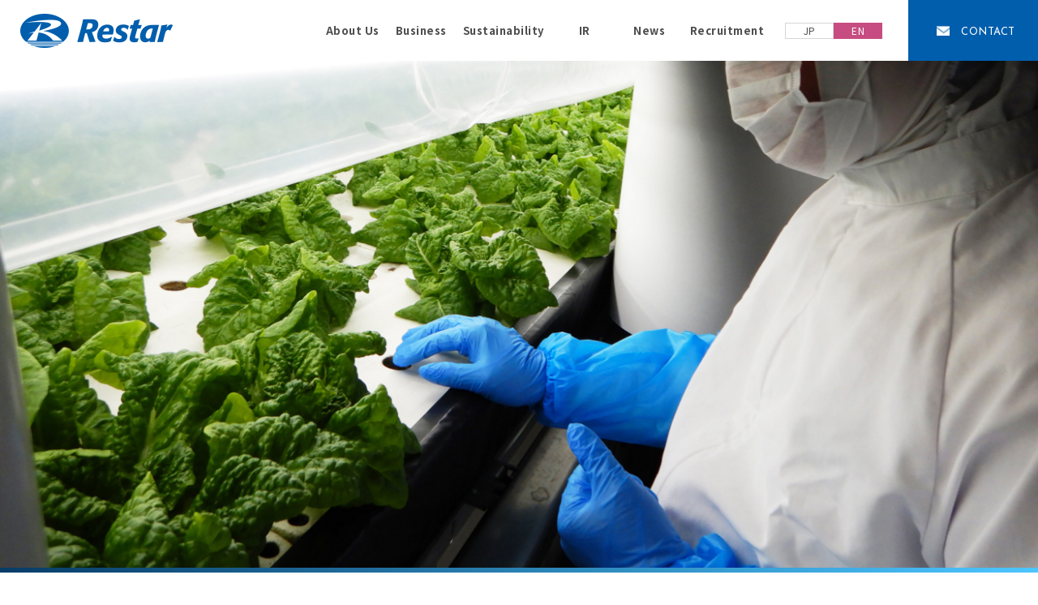

--- FILE ---
content_type: text/html; charset=UTF-8
request_url: https://www.en.restargp.com/plant_factory/
body_size: 10505
content:
<!doctype html>
<html lang="ja" class="h-rhd h-term">

<head>
  <meta charset="utf-8">
  <meta name="viewport" content="width=device-width">
  <meta name="format-detection" content="telephone=no">
  

<title>Restar Corporation</title>
<meta name="description" content="Restar Corporation is the Electronics Value Platformer that creates and provides new value and services with information and technology. We solve all issues in the electronics field such as semiconductors and electronic components, EMS, procurement, electronic equipment, system equipment, energy, plant factories, technology, etc."/>
<meta name="keywords" content=""/>
<meta property="og:title" content="Restar Corporation">
<meta property="og:description" content="Restar Corporation is the Electronics Value Platformer that creates and provides new value and services with information and technology. We solve all issues in the electronics field such as semiconductors and electronic components, EMS, procurement, electronic equipment, system equipment, energy, plant factories, technology, etc.">
<meta property="og:url" content="https://www.en.restargp.com">
<meta property="og:image" content="https://www.en.restargp.com/wp-content/themes/restar/assets/img/common/ogp_rhc.jpg">
<meta property="og:locale" content="ja_JP">
<meta name="twitter:card" content="summary_large_image"/>
<link rel="apple-touch-icon" type="image/png" href="https://www.en.restargp.com/wp-content/themes/restar/assets/img/common/apple-touch-icon-180x180.png">
<link rel="icon" type="image/png" href="https://www.en.restargp.com/wp-content/themes/restar/assets/img/common/icon-192x192.png">
<link rel="shortcut icon" href="https://www.en.restargp.com/wp-content/themes/restar/assets/img/common/favicon.ico" type="image/vnd.microsoft.icon">
<link rel="icon" href="https://www.en.restargp.com/wp-content/themes/restar/assets/img/common/favicon.ico" type="image/vnd.microsoft.icon">
<link rel="stylesheet" id="style-css" href="https://www.en.restargp.com/wp-content/themes/restar/style.css?2023052401" type="text/css" media="all"/>
<link rel="stylesheet" href="https://www.en.restargp.com/wp-content/themes/restar/assets/css/modalWindow.css" type="text/css" media="all"/>
<link rel="stylesheet" href="">
<link rel="stylesheet" href="https://www.en.restargp.com/wp-content/themes/restar/assets/css/en.css">
<link rel="canonical" href="https://www.en.restargp.com">  <script type="text/javascript" src="https://www.en.restargp.com/wp-content/themes/restar/assets/js/jquery.js"></script>
  <script type="text/javascript" src="https://www.en.restargp.com/wp-content/themes/restar/assets/js/jquery.exresize-latest.js"></script>
  <script type="text/javascript" src="https://www.en.restargp.com/wp-content/themes/restar/assets/slick/slick.js"></script>
  <script type="text/javascript" src="https://www.en.restargp.com/wp-content/themes/restar/assets/js/slick.video.js"></script>
  <script type="text/javascript" src="https://www.en.restargp.com/wp-content/themes/restar/assets/js/functions.js"></script>
  <script type="text/javascript" src="https://www.en.restargp.com/wp-content/themes/restar/assets/js/setting.js"></script>
  <script type="text/javascript" src="https://www.en.restargp.com/wp-content/themes/restar/assets/js/cmn.js"></script>
  <script src=""></script>
  <meta name='robots' content='max-image-preview:large' />
<link rel='dns-prefetch' href='//s.w.org' />
<script type="text/javascript">
window._wpemojiSettings = {"baseUrl":"https:\/\/s.w.org\/images\/core\/emoji\/14.0.0\/72x72\/","ext":".png","svgUrl":"https:\/\/s.w.org\/images\/core\/emoji\/14.0.0\/svg\/","svgExt":".svg","source":{"concatemoji":"https:\/\/www.en.restargp.com\/wp-includes\/js\/wp-emoji-release.min.js?ver=6.0.11"}};
/*! This file is auto-generated */
!function(e,a,t){var n,r,o,i=a.createElement("canvas"),p=i.getContext&&i.getContext("2d");function s(e,t){var a=String.fromCharCode,e=(p.clearRect(0,0,i.width,i.height),p.fillText(a.apply(this,e),0,0),i.toDataURL());return p.clearRect(0,0,i.width,i.height),p.fillText(a.apply(this,t),0,0),e===i.toDataURL()}function c(e){var t=a.createElement("script");t.src=e,t.defer=t.type="text/javascript",a.getElementsByTagName("head")[0].appendChild(t)}for(o=Array("flag","emoji"),t.supports={everything:!0,everythingExceptFlag:!0},r=0;r<o.length;r++)t.supports[o[r]]=function(e){if(!p||!p.fillText)return!1;switch(p.textBaseline="top",p.font="600 32px Arial",e){case"flag":return s([127987,65039,8205,9895,65039],[127987,65039,8203,9895,65039])?!1:!s([55356,56826,55356,56819],[55356,56826,8203,55356,56819])&&!s([55356,57332,56128,56423,56128,56418,56128,56421,56128,56430,56128,56423,56128,56447],[55356,57332,8203,56128,56423,8203,56128,56418,8203,56128,56421,8203,56128,56430,8203,56128,56423,8203,56128,56447]);case"emoji":return!s([129777,127995,8205,129778,127999],[129777,127995,8203,129778,127999])}return!1}(o[r]),t.supports.everything=t.supports.everything&&t.supports[o[r]],"flag"!==o[r]&&(t.supports.everythingExceptFlag=t.supports.everythingExceptFlag&&t.supports[o[r]]);t.supports.everythingExceptFlag=t.supports.everythingExceptFlag&&!t.supports.flag,t.DOMReady=!1,t.readyCallback=function(){t.DOMReady=!0},t.supports.everything||(n=function(){t.readyCallback()},a.addEventListener?(a.addEventListener("DOMContentLoaded",n,!1),e.addEventListener("load",n,!1)):(e.attachEvent("onload",n),a.attachEvent("onreadystatechange",function(){"complete"===a.readyState&&t.readyCallback()})),(e=t.source||{}).concatemoji?c(e.concatemoji):e.wpemoji&&e.twemoji&&(c(e.twemoji),c(e.wpemoji)))}(window,document,window._wpemojiSettings);
</script>
<style type="text/css">
img.wp-smiley,
img.emoji {
	display: inline !important;
	border: none !important;
	box-shadow: none !important;
	height: 1em !important;
	width: 1em !important;
	margin: 0 0.07em !important;
	vertical-align: -0.1em !important;
	background: none !important;
	padding: 0 !important;
}
</style>
	<link rel='stylesheet' id='wp-block-library-css'  href='https://www.en.restargp.com/wp-includes/css/dist/block-library/style.min.css?ver=6.0.11' type='text/css' media='all' />
<style id='global-styles-inline-css' type='text/css'>
body{--wp--preset--color--black: #000000;--wp--preset--color--cyan-bluish-gray: #abb8c3;--wp--preset--color--white: #ffffff;--wp--preset--color--pale-pink: #f78da7;--wp--preset--color--vivid-red: #cf2e2e;--wp--preset--color--luminous-vivid-orange: #ff6900;--wp--preset--color--luminous-vivid-amber: #fcb900;--wp--preset--color--light-green-cyan: #7bdcb5;--wp--preset--color--vivid-green-cyan: #00d084;--wp--preset--color--pale-cyan-blue: #8ed1fc;--wp--preset--color--vivid-cyan-blue: #0693e3;--wp--preset--color--vivid-purple: #9b51e0;--wp--preset--gradient--vivid-cyan-blue-to-vivid-purple: linear-gradient(135deg,rgba(6,147,227,1) 0%,rgb(155,81,224) 100%);--wp--preset--gradient--light-green-cyan-to-vivid-green-cyan: linear-gradient(135deg,rgb(122,220,180) 0%,rgb(0,208,130) 100%);--wp--preset--gradient--luminous-vivid-amber-to-luminous-vivid-orange: linear-gradient(135deg,rgba(252,185,0,1) 0%,rgba(255,105,0,1) 100%);--wp--preset--gradient--luminous-vivid-orange-to-vivid-red: linear-gradient(135deg,rgba(255,105,0,1) 0%,rgb(207,46,46) 100%);--wp--preset--gradient--very-light-gray-to-cyan-bluish-gray: linear-gradient(135deg,rgb(238,238,238) 0%,rgb(169,184,195) 100%);--wp--preset--gradient--cool-to-warm-spectrum: linear-gradient(135deg,rgb(74,234,220) 0%,rgb(151,120,209) 20%,rgb(207,42,186) 40%,rgb(238,44,130) 60%,rgb(251,105,98) 80%,rgb(254,248,76) 100%);--wp--preset--gradient--blush-light-purple: linear-gradient(135deg,rgb(255,206,236) 0%,rgb(152,150,240) 100%);--wp--preset--gradient--blush-bordeaux: linear-gradient(135deg,rgb(254,205,165) 0%,rgb(254,45,45) 50%,rgb(107,0,62) 100%);--wp--preset--gradient--luminous-dusk: linear-gradient(135deg,rgb(255,203,112) 0%,rgb(199,81,192) 50%,rgb(65,88,208) 100%);--wp--preset--gradient--pale-ocean: linear-gradient(135deg,rgb(255,245,203) 0%,rgb(182,227,212) 50%,rgb(51,167,181) 100%);--wp--preset--gradient--electric-grass: linear-gradient(135deg,rgb(202,248,128) 0%,rgb(113,206,126) 100%);--wp--preset--gradient--midnight: linear-gradient(135deg,rgb(2,3,129) 0%,rgb(40,116,252) 100%);--wp--preset--duotone--dark-grayscale: url('#wp-duotone-dark-grayscale');--wp--preset--duotone--grayscale: url('#wp-duotone-grayscale');--wp--preset--duotone--purple-yellow: url('#wp-duotone-purple-yellow');--wp--preset--duotone--blue-red: url('#wp-duotone-blue-red');--wp--preset--duotone--midnight: url('#wp-duotone-midnight');--wp--preset--duotone--magenta-yellow: url('#wp-duotone-magenta-yellow');--wp--preset--duotone--purple-green: url('#wp-duotone-purple-green');--wp--preset--duotone--blue-orange: url('#wp-duotone-blue-orange');--wp--preset--font-size--small: 13px;--wp--preset--font-size--medium: 20px;--wp--preset--font-size--large: 36px;--wp--preset--font-size--x-large: 42px;}.has-black-color{color: var(--wp--preset--color--black) !important;}.has-cyan-bluish-gray-color{color: var(--wp--preset--color--cyan-bluish-gray) !important;}.has-white-color{color: var(--wp--preset--color--white) !important;}.has-pale-pink-color{color: var(--wp--preset--color--pale-pink) !important;}.has-vivid-red-color{color: var(--wp--preset--color--vivid-red) !important;}.has-luminous-vivid-orange-color{color: var(--wp--preset--color--luminous-vivid-orange) !important;}.has-luminous-vivid-amber-color{color: var(--wp--preset--color--luminous-vivid-amber) !important;}.has-light-green-cyan-color{color: var(--wp--preset--color--light-green-cyan) !important;}.has-vivid-green-cyan-color{color: var(--wp--preset--color--vivid-green-cyan) !important;}.has-pale-cyan-blue-color{color: var(--wp--preset--color--pale-cyan-blue) !important;}.has-vivid-cyan-blue-color{color: var(--wp--preset--color--vivid-cyan-blue) !important;}.has-vivid-purple-color{color: var(--wp--preset--color--vivid-purple) !important;}.has-black-background-color{background-color: var(--wp--preset--color--black) !important;}.has-cyan-bluish-gray-background-color{background-color: var(--wp--preset--color--cyan-bluish-gray) !important;}.has-white-background-color{background-color: var(--wp--preset--color--white) !important;}.has-pale-pink-background-color{background-color: var(--wp--preset--color--pale-pink) !important;}.has-vivid-red-background-color{background-color: var(--wp--preset--color--vivid-red) !important;}.has-luminous-vivid-orange-background-color{background-color: var(--wp--preset--color--luminous-vivid-orange) !important;}.has-luminous-vivid-amber-background-color{background-color: var(--wp--preset--color--luminous-vivid-amber) !important;}.has-light-green-cyan-background-color{background-color: var(--wp--preset--color--light-green-cyan) !important;}.has-vivid-green-cyan-background-color{background-color: var(--wp--preset--color--vivid-green-cyan) !important;}.has-pale-cyan-blue-background-color{background-color: var(--wp--preset--color--pale-cyan-blue) !important;}.has-vivid-cyan-blue-background-color{background-color: var(--wp--preset--color--vivid-cyan-blue) !important;}.has-vivid-purple-background-color{background-color: var(--wp--preset--color--vivid-purple) !important;}.has-black-border-color{border-color: var(--wp--preset--color--black) !important;}.has-cyan-bluish-gray-border-color{border-color: var(--wp--preset--color--cyan-bluish-gray) !important;}.has-white-border-color{border-color: var(--wp--preset--color--white) !important;}.has-pale-pink-border-color{border-color: var(--wp--preset--color--pale-pink) !important;}.has-vivid-red-border-color{border-color: var(--wp--preset--color--vivid-red) !important;}.has-luminous-vivid-orange-border-color{border-color: var(--wp--preset--color--luminous-vivid-orange) !important;}.has-luminous-vivid-amber-border-color{border-color: var(--wp--preset--color--luminous-vivid-amber) !important;}.has-light-green-cyan-border-color{border-color: var(--wp--preset--color--light-green-cyan) !important;}.has-vivid-green-cyan-border-color{border-color: var(--wp--preset--color--vivid-green-cyan) !important;}.has-pale-cyan-blue-border-color{border-color: var(--wp--preset--color--pale-cyan-blue) !important;}.has-vivid-cyan-blue-border-color{border-color: var(--wp--preset--color--vivid-cyan-blue) !important;}.has-vivid-purple-border-color{border-color: var(--wp--preset--color--vivid-purple) !important;}.has-vivid-cyan-blue-to-vivid-purple-gradient-background{background: var(--wp--preset--gradient--vivid-cyan-blue-to-vivid-purple) !important;}.has-light-green-cyan-to-vivid-green-cyan-gradient-background{background: var(--wp--preset--gradient--light-green-cyan-to-vivid-green-cyan) !important;}.has-luminous-vivid-amber-to-luminous-vivid-orange-gradient-background{background: var(--wp--preset--gradient--luminous-vivid-amber-to-luminous-vivid-orange) !important;}.has-luminous-vivid-orange-to-vivid-red-gradient-background{background: var(--wp--preset--gradient--luminous-vivid-orange-to-vivid-red) !important;}.has-very-light-gray-to-cyan-bluish-gray-gradient-background{background: var(--wp--preset--gradient--very-light-gray-to-cyan-bluish-gray) !important;}.has-cool-to-warm-spectrum-gradient-background{background: var(--wp--preset--gradient--cool-to-warm-spectrum) !important;}.has-blush-light-purple-gradient-background{background: var(--wp--preset--gradient--blush-light-purple) !important;}.has-blush-bordeaux-gradient-background{background: var(--wp--preset--gradient--blush-bordeaux) !important;}.has-luminous-dusk-gradient-background{background: var(--wp--preset--gradient--luminous-dusk) !important;}.has-pale-ocean-gradient-background{background: var(--wp--preset--gradient--pale-ocean) !important;}.has-electric-grass-gradient-background{background: var(--wp--preset--gradient--electric-grass) !important;}.has-midnight-gradient-background{background: var(--wp--preset--gradient--midnight) !important;}.has-small-font-size{font-size: var(--wp--preset--font-size--small) !important;}.has-medium-font-size{font-size: var(--wp--preset--font-size--medium) !important;}.has-large-font-size{font-size: var(--wp--preset--font-size--large) !important;}.has-x-large-font-size{font-size: var(--wp--preset--font-size--x-large) !important;}
</style>
<link rel='stylesheet' id='contact-form-7-css'  href='https://www.en.restargp.com/wp-content/plugins/contact-form-7/includes/css/styles.css?ver=5.1.6' type='text/css' media='all' />
<link rel='stylesheet' id='contact-form-7-confirm-css'  href='https://www.en.restargp.com/wp-content/plugins/contact-form-7-add-confirm/includes/css/styles.css?ver=5.1' type='text/css' media='all' />
<script type='text/javascript' src='https://www.en.restargp.com/wp-includes/js/jquery/jquery.min.js?ver=3.6.0' id='jquery-core-js'></script>
<script type='text/javascript' src='https://www.en.restargp.com/wp-includes/js/jquery/jquery-migrate.min.js?ver=3.3.2' id='jquery-migrate-js'></script>
<link rel="https://api.w.org/" href="https://www.en.restargp.com/wp-json/" /><link rel="alternate" type="application/json" href="https://www.en.restargp.com/wp-json/wp/v2/pages/1139" /><link rel="EditURI" type="application/rsd+xml" title="RSD" href="https://www.en.restargp.com/xmlrpc.php?rsd" />
<link rel="wlwmanifest" type="application/wlwmanifest+xml" href="https://www.en.restargp.com/wp-includes/wlwmanifest.xml" /> 
<meta name="generator" content="WordPress 6.0.11" />
<link rel="canonical" href="https://www.en.restargp.com/plant_factory/" />
<link rel='shortlink' href='https://www.en.restargp.com/?p=1139' />
<link rel="alternate" type="application/json+oembed" href="https://www.en.restargp.com/wp-json/oembed/1.0/embed?url=https%3A%2F%2Fwww.en.restargp.com%2Fplant_factory%2F" />
<link rel="alternate" type="text/xml+oembed" href="https://www.en.restargp.com/wp-json/oembed/1.0/embed?url=https%3A%2F%2Fwww.en.restargp.com%2Fplant_factory%2F&#038;format=xml" />
<meta name="cdp-version" content="1.4.6" />  <!-- Global site tag (gtag.js) - Google Analytics -->
<script async src="https://www.googletagmanager.com/gtag/js?id=UA-155018590-1"></script>
<script>
  window.dataLayer = window.dataLayer || [];
  function gtag(){dataLayer.push(arguments);}
  gtag('js', new Date());

  gtag('config', 'UA-155018590-1');
</script>
</head>


<style>
      header #gnav .gnav-inner .language-setting p a:hover {
      background: #c74c81;
      border-color: #c74c81;
    }
    header #gnav .gnav-inner .language-setting p a.active {
      border-color: #c74c81;
      background: #c74c81;
    }
    .news-list .list li .category .release {
      background: #c74c81;
    }
  
</style>

<script>
  $(document).ready(function() {
    $('p,span,dt,dd,li,strong').each(function(){
      var txt = $(this).html();
      $(this).html(
        txt.replace('今野 邦廣','<img class="js-konno" src="https://www.en.restargp.com/wp-content/themes/restar/assets/img/common/konnokunihiro.png">')
      );
    });
  });
</script>

<body class="loading" id="en">
<div id="loading-gif" class="loading-gif-show"></div>
<div id="container">
  <header id="hd">
    <p class="hd-logo"><a href="https://www.en.restargp.com/"><img src="https://www.en.restargp.com/wp-content/themes/restar/assets/img/common/hd-logo.png" alt="Restar Corporation"></a></p>
    <div id="gnav">
      <p class="gnav-hamburger"><span></span><span></span><span></span></p>
      <div class="gnav-inner gnav-down">

        <div class="language-setting">
          <p><a href="https://www.restargp.com/">JP</a></p>
          <p><a class="active" href="/">EN</a></p>
        </div>
        <ul class="gnav-nav">
          <li>
            <p><a href="https://www.en.restargp.com/company/"><span>About Us</span></a></p>
            <div class="gnav-nav-sub">
              <ul class="column4">
                <li class="sp"><a href="https://www.en.restargp.com/company/"><img src="https://www.en.restargp.com/wp-content/themes/restar/assets/img/common/hd-gnav10.jpg" alt=""><span><span>About Us</span></span></a></li>
                <li><a href="https://www.en.restargp.com/company/message/"><img src="https://www.en.restargp.com/wp-content/themes/restar/assets/img/common/hd-gnav11.jpg" alt=""><span><span>Greeting</span></span></a></li>
                <li><a href="https://www.en.restargp.com/company/philosophy/"><img src="https://www.en.restargp.com/wp-content/themes/restar/assets/img/common/hd-gnav12.jpg" alt=""><span><span>Management Philosophy</span></span></a></li>
                <li><a href="https://www.en.restargp.com/company/outline/"><img src="https://www.en.restargp.com/wp-content/themes/restar/assets/img/common/hd-gnav13.jpg" alt=""><span><span>Company Profile</span></span></a></li>
                <li><a href="https://www.en.restargp.com/company/history/"><img src="https://www.en.restargp.com/wp-content/themes/restar/assets/img/common/hd-gnav14.jpg" alt=""><span><span>Company History</span></span></a></li>
                <li><a href="https://www.en.restargp.com/network/"><img src="https://www.en.restargp.com/wp-content/themes/restar/assets/img/common/hd-gnav31.jpg" alt=""><span><span>Location Information</span></span></a></li>                
                <li><a href="https://www.en.restargp.com/company/kihan/"><img src="https://www.en.restargp.com/wp-content/themes/restar/assets/img/common/hd-gnav16.jpg" alt=""><span><span>Code of Conduct</span></span></a></li>
              </ul>
            </div>
          </li>

          <li>
            <p><a href="https://www.en.restargp.com/business/"><span>Business</span></a></p>
            <div class="gnav-nav-sub">
              <ul class="column4">
                <li><a href="https://www.en.restargp.com/business/restar/"><img src="https://www.en.restargp.com/wp-content/themes/restar/assets/img/common/hd-gnav51.jpg" alt=""><span><span><span class="business-cate">Business Introduction</span><span class="business-name">Restar Corporation</span></span></span></a></li>
                <li class="device"><a href="https://www.restar-ele.com/" target="_blank"><img src="https://www.en.restargp.com/wp-content/themes/restar/assets/img/common/hd-gnav52.jpg" alt=""><span><span><span class="business-cate">Devices Business</span><span class="business-name">(former Restar Electronics)<br>(Japanese Only)</span></span></span></a></li>
                <li class="system"><a href="https://www.restarcc.com/" target="_blank"><img src="https://www.en.restargp.com/wp-content/themes/restar/assets/img/common/hd-gnav53.jpg" alt=""><span><span><span class="business-cate">System Solution Business</span><span class="business-name">(former Restar Communications)<br>(Japanese Only)</span></span></span></a></li>
                <li class="eco"><a href="http://www.vitec.co.jp/VET/English/" target="_blank"><img src="https://www.en.restargp.com/wp-content/themes/restar/assets/img/common/hd-gnav54.jpg" alt=""><span><span><span class="business-cate">Eco-solution Business</span><span class="business-name">(former Vitec Enesta)</span></span></span></a></li>
                <li><a href="https://www.en.restargp.com/business/group/"><img src="https://www.en.restargp.com/wp-content/themes/restar/assets/img/common/hd-gnav55.jpg" alt=""><span><span><span class="business-cate">Group Introduction</span></span></span></a></li>
              </ul>
            </div>
          </li>
          <!--
          <li>
            <p><a href="https://www.en.restargp.com/network/"><span>Network</span></a></p>
            <div class="gnav-nav-sub">
              <ul class="column2">
                <li><a href="https://www.en.restargp.com/network/"><img src="https://www.en.restargp.com/wp-content/themes/restar/assets/img/common/hd-gnav31.jpg" alt=""><span><span>Domestic Office</span></span></a></li>
                <li><a href="https://www.en.restargp.com/network/foreign/"><img src="https://www.en.restargp.com/wp-content/themes/restar/assets/img/common/hd-gnav32.jpg" alt=""><span><span>Overseas Office</span></span></a></li>
              </ul>
            </div>
          </li>
          -->
          <li>
            <p><a href="https://www.en.restargp.com/sustainability/"><span>Sustainability</span></a></p>
            <div class="gnav-nav-sub">
                <ul class="column4">
                    <li class="sp"><a href="https://www.en.restargp.com/sustainability/"><img src="https://www.en.restargp.com/wp-content/themes/restar/assets/img/common/hd-gnav-sustainability5.jpg" alt=""><span><span>Sustainability Top</span></span></a></li>
                    <li><a href="https://www.en.restargp.com/sustainability/materiality/"><img src="https://www.en.restargp.com/wp-content/themes/restar/assets/img/common/hd-gnav-sustainability1.jpg" alt=""><span><span>Materiality</span></span></a></li>
                    <li><a href="https://www.en.restargp.com/sustainability/tcfd/"><img src="https://www.en.restargp.com/wp-content/themes/restar/assets/img/common/hd-gnav-sustainability2.jpg" alt=""><span><span>TCFD</span></span></a></li>
                    <li><a href="https://www.en.restargp.com/ir/sdgs-esg/"><img src="https://www.en.restargp.com/wp-content/themes/restar/assets/img/common/hd-gnav-sustainability4.jpg" alt=""><span><span>ESG/SDGs</span></span></a></li>
                </ul>
            </div>
          </li>

          <li>
            <p><a href="https://www.en.restargp.com/ir/"><span>IR</span></a></p>
            <div class="gnav-nav-sub">
              <ul class="column4">
                <li class="sp"><a href="https://www.en.restargp.com/ir/"><img src="https://www.en.restargp.com/wp-content/themes/restar/assets/img/common/hd-gnav40.jpg" alt=""><span><span>Investor Relations</span></span></a></li>
                <li><a href="https://www.en.restargp.com/ir/management-policy/"><img src="https://www.en.restargp.com/wp-content/themes/restar/assets/img/common/hd-gnav41.jpg" alt=""><span><span>Management Policy</span></span></a></li>
                <li><a href="https://www.en.restargp.com/ir/documents/"><img src="https://www.en.restargp.com/wp-content/themes/restar/assets/img/common/hd-gnav42.jpg" alt=""><span><span>Latest Documents</span></span></a></li>
                <li><a href="https://www.en.restargp.com/ir/highlight/"><img src="https://www.en.restargp.com/wp-content/themes/restar/assets/img/common/hd-gnav43.jpg" alt=""><span><span>Financial Highlights</span></span></a></li>
                <li><a href="https://www.en.restargp.com/ir/library/"><img src="https://www.en.restargp.com/wp-content/themes/restar/assets/img/common/hd-gnav44.jpg" alt=""><span><span>Library（Data Room）</span></span></a></li>
                <!--<li><a href="https://www.en.restargp.com/ir/sdgs-esg/"><img src="https://www.en.restargp.com/wp-content/themes/restar/assets/img/common/hd-gnav45.jpg" alt=""><span><span>SDGs/ESG</span></span></a></li>-->
                <li><a href="https://www.en.restargp.com/ir/stock-related/"><img src="https://www.en.restargp.com/wp-content/themes/restar/assets/img/common/hd-gnav46.jpg" alt=""><span><span>Stock-Related Information</span></span></a></li>
                <li><a href="https://www.en.restargp.com/ir/other/"><img src="https://www.en.restargp.com/wp-content/themes/restar/assets/img/common/hd-gnav47.jpg" alt=""><span><span>Other</span></span></a></li>
              </ul>
            </div>
          </li>

          <li>
            <p><a href="https://www.en.restargp.com/news/"><span>News</span></a></p>
<!--            <div class="gnav-nav-sub">-->
<!--              <ul class="column1">-->
<!--                <li class="sp"><a href="--><!--/news/"><img src="--><!--/assets/img/common/hd-gnav50.jpg" alt=""><span><span>ニューストップ</span></span></a></li>-->
<!---->
<!--              </ul>-->
<!--            </div>-->
          </li>
          <li>
            <p><a href="https://www.recruit.restargp.com/" target="_blank"><span>Recruitment</span></a></p>
          </li>
        </ul>

      </div>
    </div>
    <!-- gnav -->


    <p class="hd-contact"><a href="https://www.en.restargp.com/contact/"><span>CONTACT</span></a></p>
  </header>
  <!-- header -->


<main class="term">

  <style>
    .txt {
      clear: both;
      margin-bottom: 2em;
    }
    .interview-photo-left {
      float: left;
      width: 200px;
      margin: 0 20px 20px 0;
    }
    .interview-photo-right {
      float: right;
      width: 200px;
      margin: 0 0 20px 20px;
    }
    small {
      display: block;
      text-align: center;
      font-size: 80%;
      margin-top: 10px;
    }
    @media screen and (max-width: 750px) {
      .interview-photo-left {
      width: 150px;
      margin: 0 10px 10px 0;
    }
    .interview-photo-right {
      float: right;
      width: 150px;
      margin: 0 0 10px 10px;
    }
    }
  </style>
  
  <article id="interview-mv">
    <img src="https://www.en.restargp.com/wp-content/themes/restar/assets/img/plant_factory/mv.jpg" alt="">
  </article>
  <!-- interview-mv -->




  <article id="interview-intro">
    <h1 class="intro-ttl">Challenges for Vegetable Factory<br>– Bearing the Future of Agriculture.<br>Outlook of Vitec Vegetable Factory</h1>
    <p class="intro-txt">Restar Group is promoting to solve social problems through diversified business development and co-creation with our partners. One of these is the challenge of the Vitec Vegetable Factory which is running the one of the largest-scale vegetable factories in Japan.The business is also linked to concrete activities for the SDGs (Sustainable Development Goals). We talk about the business and the new style of vegetable production that is now being sought.</p>
  </article>
  <!-- interview-intro -->



  <article id="interview-area">

  <section>
      <h2 class="ttl-blue-underline">Stable supply, no pesticides, unaffected by various weather conditions or climate<br>– advantages of factory-made vegetables</h2>
      <div class="initiatives-detail">
        <p class="txt">The Vitec Vegetable Factory was established in 2015 to address social issues such as labor shortages due to the ageing of the farming workforce and the need for a stable supply of food, and to provide a solution to these problems by using electronics to work on a new way of producing vegetables. It was started in 2015 as a challenge for a new market of the food industry.</p>
        <p class="txt">The first vegetable factory went into operation in 2016, and by 2018, we had five factories and one research and development facility in operation nationwide. We produce and sell leaf lettuce and some other vegetables and have achieved one of the largest supply scales for factory-made products in Japan.</p>
        <figure class="interview-photo"><img src="https://www.en.restargp.com/wp-content/themes/restar/assets/img/plant_factory/img01.jpg" alt="Factories nationwide" class="pc"><img src="https://www.en.restargp.com/wp-content/themes/restar/assets/img/plant_factory/img01-sp.jpg" alt="" class="sp"></figure>
        <p class="txt">Unlike "open field" cultivation, factory-made vegetables are grown in a "hydroponic" way, with LED and fluorescent lights.</p>
        <p class="txt">There are many advantages to  factory-made vegetables. Firstly, they are not affected by weather conditions or climate and can be produced consistently throughout a year, regardless of the season. Secondly, they can be harvested in a shorter period  than that of open field cultivation, as they are grown in an optimized environment that provides the best lighting, temperature and nutrients for the vegetables, accelerating the growth speed. The completely closed production environment eliminates the need for agricultural chemicals and is therefore safer and more secure.</p>
      </div>
      <figure class="interview-photo"><img src="https://www.en.restargp.com/wp-content/themes/restar/assets/img/plant_factory/img02.jpg" alt="Work in the factory"></figure>
    </section>

    <section>
      <h2 class="ttl-blue-underline">Wide range of product lineup from supermarkets (for retail use) to commercial use</h2>
      <div class="initiatives-detail">
        <p class="txt">
          <figure class="interview-photo-left"><img src="https://www.en.restargp.com/wp-content/themes/restar/assets/img/plant_factory/img03.jpg" alt="Frill lettuce"></figure>We produce vegetables for sale in supermarkets, where consumers can pick up individually packed  products directly, and for commercial use called “Nakasyoku”, for example, salads and sandwiches sold in convenience stores . Vegetables produced in our  factories are free from agricultural chemicals and soil so they can be used safely. In particular, at commercial food processing sites, it helps to drastically reduce the number of washing processes to remove dirt from vegetables, which is not only safe and secure, but also increases production efficiency for customers.<br><br>
          <figure class="interview-photo-right"><img src="https://www.en.restargp.com/wp-content/themes/restar/assets/img/plant_factory/img04.jpg" alt="Green leaf"><small>Green leaf</small></figure>In order to achieve "stable production", we are committed to "quality control" on a daily basis. The hygiene standards demanded by our customers have been thoroughly incorporated into our factory, and through trial and error we have built a production system that ensures consistent quality. It has taken a lot of hard work to build this system. At present, all of our factories have acquired GAP (Good Agricultural Practices) certification for agricultural production management processes, and we continue our efforts to maintain high quality.<br><br>
          <figure class="interview-photo-left" style="padding-bottom: 50px;"><img src="https://www.en.restargp.com/wp-content/themes/restar/assets/img/plant_factory/img05.jpg" alt="Frill lettuce"><small>Frill lettuce</small></figure>In addition, all our factories are equipped with inspection room for hygiene checks in order to constantly monitor the hygiene of the vegetables and the factory premises. We place great importance on our inspection system to ensure consistent quality. The accuracy of our own inspections is guaranteed by a controlled survey (an assessment of inspection accuracy by a third-party inspection agency).<br><br>
          <figure class="interview-photo-right"><img src="https://www.en.restargp.com/wp-content/themes/restar/assets/img/plant_factory/img06.jpg" alt="Romaine lettuce"><small>Romaine lettuce</small></figure>Besides that, to ensure that there is no route of foreign material contamination  entering into the factory, all factory staff undergo multiple careful hygiene checks before entering the work area. As well as inspecting the products prior shipment from the factory, only products confirmed safe by metal detectors are shipped. We handle each vegetable one by one in order to ensure quality control.
        </p>
      </div>
    </section>
    
    <section>
      <h2 class="ttl-blue-underline">Further spread of vegetable factories. Contributing to  local community through new forms of agriculture</h2>
      <div class="initiatives-detail">
        <p class="txt">Looking at agriculture as a whole, stable food supplies and sustainable agriculture promotion are major issues in the SDGs(Sustainable Development Goals) which are attracting global attention. In order to cope with the food crisis, the vegetable factory business will be required to grow a wider variety of vegetables in the future.</p>
        <p class="txt">We also want to contribute to the problems facing Japanese agriculture, such as the decline in the agricultural population due to the  low birthrate and longevity, and the decline in food self-sufficiency rates. We are also planning to franchise our vegetable factories to be run by local people. We also aim to contribute to the revitalization of local employment through our  factories.</p>
      </div>
    </section>

    <section>
      <h2 class="ttl-blue-underline">Future of agriculture with electronics technology</h2>
      <div class="initiatives-detail">
        <p class="txt">In order to meet these challenges, we need to take on even more technological challenges. Since our establishment, we have been using electronics technology within the Group and working with various companies to establish mass production technology.</p>
        <p class="txt">It is important to  improve cultivation methods by researching suitable ways of growing vegetables in an artificial environment, rather than simply imitating open field cultivation for vegetable factories. Furthermore, our future goal is to create "new vegetables" that can only be grown in factories. Even today, technology has made it possible to produce vegetables that are like supplements with high nutritional value.</p>
        <p class="txt">Our aim is to continue to innovate and constantly develop new markets by collaborating widely with companies, research institutions and local authorities in Japan and abroad.</p>
      </div>
      <p class="interview-photo"><img src="https://www.en.restargp.com/wp-content/themes/restar/assets/img/plant_factory/img07.jpg" alt=""></p>
    </section>

  </article>
  <!-- interview-area -->




</main>

<script type="text/javascript" src="https://www.en.restargp.com/wp-content/themes/restar/assets/js/modal.js"></script>

<footer id="ft">
  <div class="ft-inner">


    <div class="ft-contact">
      <h2>CONTACT</h2>
      <p class="txt">If you have any questions, <br class="sp">please contact us via the form below</p>
      <div class="ft-contact-btn"><a href="https://www.en.restargp.com/contact/">CONTACT</a></div>
    </div>

    <div class="ft-sitemap">
      <div class="ft-sitemap-block">
        <div class="ft-sitemap-box has-child">
          <p class="ft-sitemap-box__heading"><a href="https://www.en.restargp.com/company/">About Us</a></p>
          <div class="ft-sitemap-box__child">
            <ul class="ft-sitemap-box__child-list">
              <li class="ft-sitemap-box__child-list-item sp"><a href="https://www.en.restargp.com/company/">About Us<span class="ft-sitemap-box__child-list-item-icon"></span></a></li>
              <li class="ft-sitemap-box__child-list-item"><a href="https://www.en.restargp.com/company/message/">Greeting<span class="ft-sitemap-box__child-list-item-icon"></span></a></li>
              <li class="ft-sitemap-box__child-list-item"><a href="https://www.en.restargp.com/company/philosophy/">Management Philosophy<span class="ft-sitemap-box__child-list-item-icon"></span></a></li>
              <li class="ft-sitemap-box__child-list-item"><a href="https://www.en.restargp.com/company/outline/">Company Profile<span class="ft-sitemap-box__child-list-item-icon"></span></a></li>
              <li class="ft-sitemap-box__child-list-item"><a href="https://www.en.restargp.com/company/history/">Company History<span class="ft-sitemap-box__child-list-item-icon"></span></a></li>
              <li class="ft-sitemap-box__child-list-item"><a href="https://www.en.restargp.com/network/">Location Information<span class="ft-sitemap-box__child-list-item-icon"></span></a></li>
              <li class="ft-sitemap-box__child-list-item"><a href="https://www.en.restargp.com/network/group/">Group company locations<span class="ft-sitemap-box__child-list-item-icon"></span></a></li>
              <li class="ft-sitemap-box__child-list-item"><a href="https://www.en.restargp.com/company/kihan/">Code of Conduct<span class="ft-sitemap-box__child-list-item-icon"></span></a></li>
            </ul>
          </div>
        </div>
      </div>
      <div class="ft-sitemap-block">
        <div class="ft-sitemap-box has-child">
          <p class="ft-sitemap-box__heading"><a href="https://www.en.restargp.com/business/">Business<span class="ft-sitemap-box__heading-icon"></span></a></p>
          <div class="ft-sitemap-box__child">
            <ul class="ft-sitemap-box__child-list">
              <li class="ft-sitemap-box__child-list-item sp"><a href="https://www.en.restargp.com/business/">Business<span class="ft-sitemap-box__child-list-item-icon"></span></a></li>
              <li class="ft-sitemap-box__child-list-item"><a href="https://www.en.restargp.com/business/restar/">Business Introduction<span class="ft-sitemap-box__child-list-item-icon"></span></a></li>
              <li class="ft-sitemap-box__child-list-item"><a href="https://www.restar-ele.com/" target="_blank">Devices Business<span class="ft-sitemap-box__child-list-item-icon"></span></a></li>
              <li class="ft-sitemap-box__child-list-item"><a href="https://www.restarcc.com/" target="_blank">System Solution Business<span class="ft-sitemap-box__child-list-item-icon"></span></a></li>
              <li class="ft-sitemap-box__child-list-item"><a href="https://www.vitec.co.jp/VET/English/" target="_blank">Eco-solution Business<span class="ft-sitemap-box__child-list-item-icon"></span></a></li>
              <li class="ft-sitemap-box__child-list-item"><a href="https://www.en.restargp.com/business/group/">Group Introduction<span class="ft-sitemap-box__child-list-item-icon"></span></a></li>
            </ul>
          </div>
        </div>
      </div>
      <div class="ft-sitemap-block">
        <div class="ft-sitemap-box has-child">
          <p class="ft-sitemap-box__heading"><a href="https://www.en.restargp.com/sustainability/">Sustainability<span class="ft-sitemap-box__heading-icon"></span></a></p>
          <div class="ft-sitemap-box__child">
            <ul class="ft-sitemap-box__child-list">
              <li class="ft-sitemap-box__child-list-item sp"><a href="https://www.en.restargp.com/sustainability/">Sustainability<span class="ft-sitemap-box__child-list-item-icon"></span></a></li>
              <li class="ft-sitemap-box__child-list-item"><a href="https://www.en.restargp.com/sustainability/materiality/">Materiality<span class="ft-sitemap-box__child-list-item-icon"></span></a></li>
              <li class="ft-sitemap-box__child-list-item"><a href="https://www.en.restargp.com/sustainability/tcfd/">TCFD<span class="ft-sitemap-box__child-list-item-icon"></span></a></li>
              <li class="ft-sitemap-box__child-list-item"><a href="https://www.en.restargp.com/ir/sdgs-esg/">ESG/SDGs<span class="ft-sitemap-box__child-list-item-icon"></span></a></li>
            </ul>
          </div>
        </div>
      </div>
      <div class="ft-sitemap-block">
        <div class="ft-sitemap-box has-child">
          <p class="ft-sitemap-box__heading"><a href="https://www.en.restargp.com/ir/">IR<span class="ft-sitemap-box__heading-icon"></span></a></p>
          <div class="ft-sitemap-box__child">
            <ul class="ft-sitemap-box__child-list">
              <li class="ft-sitemap-box__child-list-item sp"><a href="https://www.en.restargp.com/ir/">IR<span class="ft-sitemap-box__child-list-item-icon"></span></a></li>
              <li class="ft-sitemap-box__child-list-item"><a href="https://www.en.restargp.com/ir/management-policy/">Management Policy<span class="ft-sitemap-box__child-list-item-icon"></span></a></li>
              <li class="ft-sitemap-box__child-list-item"><a href="https://www.en.restargp.com/ir/documents/">Latest Documents<span class="ft-sitemap-box__child-list-item-icon"></span></a></li>
              <li class="ft-sitemap-box__child-list-item"><a href="https://www.en.restargp.com/ir/highlight/">Financial Highlights<span class="ft-sitemap-box__child-list-item-icon"></span></a></li>
              <li class="ft-sitemap-box__child-list-item"><a href="https://www.en.restargp.com/ir/library/">Library<span class="ft-sitemap-box__child-list-item-icon"></span></a></li>
              <li class="ft-sitemap-box__child-list-item"><a href="https://www.en.restargp.com/ir/stock-related/">Stock-Related Information<span class="ft-sitemap-box__child-list-item-icon"></span></a></li>
              <li class="ft-sitemap-box__child-list-item"><a href="https://www.en.restargp.com/ir/other/">Other<span class="ft-sitemap-box__child-list-item-icon"></span></a></li>
            </ul>
          </div>
        </div>
      </div>
      <div class="ft-sitemap-block">
        <div class="ft-sitemap-box">
          <p class="ft-sitemap-box__heading"><a href="https://www.en.restargp.com/news/">News<span class="ft-sitemap-box__heading-icon"></span></a></p>
          <p class="ft-sitemap-box__heading"><a href="https://www.recruit.restargp.com/" target="_blank">Recruitment<span class="ft-sitemap-box__heading-icon"></span></a></p>
        </div>
      </div>
    </div>

    <div class="ft-lower">
      <div class="ft-info">
        <p class="ft-info-detail">Restar Corporation</p>
        <p class="ft-info-detail is-address">Restar building, 2-10-9, Konan, <br class="sp">Minato-ku, Tokyo 108-0075 JAPAN</p>
      </div>
      <ul class="ft-link">
        <li><a href="https://www.en.restargp.com/term/">Terms of Use</a></li>
        <li><a href="https://www.en.restargp.com/privacy/">Privacy Policy</a></li>
      </ul>
    </div>

    <div class="cr"><p>Copyright 2024 Restar Corporation</p></div>
  </div>
  <!-- ft-inner -->


</footer>
<!-- footer -->

<script type='text/javascript' id='contact-form-7-js-extra'>
/* <![CDATA[ */
var wpcf7 = {"apiSettings":{"root":"https:\/\/www.en.restargp.com\/wp-json\/contact-form-7\/v1","namespace":"contact-form-7\/v1"}};
/* ]]> */
</script>
<script type='text/javascript' src='https://www.en.restargp.com/wp-content/plugins/contact-form-7/includes/js/scripts.js?ver=5.1.6' id='contact-form-7-js'></script>
<script type='text/javascript' src='https://www.en.restargp.com/wp-includes/js/jquery/jquery.form.min.js?ver=4.3.0' id='jquery-form-js'></script>
<script type='text/javascript' src='https://www.en.restargp.com/wp-content/plugins/contact-form-7-add-confirm/includes/js/scripts.js?ver=5.1' id='contact-form-7-confirm-js'></script>

</div>
<!-- container -->
</body>
</html>


--- FILE ---
content_type: text/css
request_url: https://www.en.restargp.com/wp-content/themes/restar/style.css?2023052401
body_size: 737
content:
@charset "utf-8";
/*
Theme Name: RestarProject
Author: Gripro Inc.
Author URI: https://gripro.com/
Description: 
Version: 1.0
License: Gripro, Ltd.
Text Domain: 
*/
@import url('./assets/css/normalize.css');
@import url('./assets/slick/slick.css');
@import url('./assets/slick/slick-theme.css');
@import url('./assets/css/setting.css');
@import url('./assets/css/fonts.css');
@import url('./assets/css/cmn.css');
@import url('./assets/css/header.css');
@import url('./assets/css/share-sp.css'); /* 共通css(class) */
@import url('./assets/css/share-pc.css'); /* 共通css(class) */
@import url('./assets/css/page-sp.css?2025072501'); /* 各ページ(id) */
@import url('./assets/css/page-pc.css?2025072501'); /* 各ページ(id) */
@import url('./assets/css/product-sp.css'); /* 製品紹介ページ */
@import url('./assets/css/product-pc.css'); /* 製品紹介ページ */
@import url('./assets/css/add.css'); /* 追加style */
/*@import url('./assets/css/test.css'); !* TEST表示、本番化時削除*!*/

/*
■共通CSS

※新規追加したら追加してください

ttl-navy　サブタイトル
ttl-left-line
ttl-horizontal-line
ttl-top　トップのタイトル
img-list　画像の上にテキスト、右下にアローのレイアウト
top-list　画像の下にテキストが並ぶレイアウト
mailform　メールフォーム
supplier-top　取扱いメーカートップレイアウト
maker-list　メーカーリスト
outline-list　会社概要の表
offices-list　支店・営業所一覧
*/

--- FILE ---
content_type: text/css
request_url: https://www.en.restargp.com/wp-content/themes/restar/assets/css/modalWindow.css
body_size: 1215
content:
@charset "UTF-8";
.inc-modal {
    display: flex;
    flex-wrap: wrap;
    justify-content: center;
    align-items: center;
    opacity: 0;
    transition: .3s;
    transition-property: opacity;
    position: fixed;
    left: 0;
    top: 0;
    width: 100vw;
    height: 100vh;
    z-index: -1;
    display: none
}

.inc-modal a, .inc-modal abbr, .inc-modal acronym, .inc-modal address, .inc-modal applet, .inc-modal article, .inc-modal aside, .inc-modal audio, .inc-modal b, .inc-modal big, .inc-modal blockquote, .inc-modal body, .inc-modal canvas, .inc-modal caption, .inc-modal center, .inc-modal cite, .inc-modal code, .inc-modal dd, .inc-modal del, .inc-modal details, .inc-modal dfn, .inc-modal div, .inc-modal dl, .inc-modal dt, .inc-modal em, .inc-modal embed, .inc-modal fieldset, .inc-modal figcaption, .inc-modal figure, .inc-modal footer, .inc-modal form, .inc-modal h1, .inc-modal h2, .inc-modal h3, .inc-modal h4, .inc-modal h5, .inc-modal h6, .inc-modal header, .inc-modal hgroup, .inc-modal html, .inc-modal i, .inc-modal iframe, .inc-modal img, .inc-modal ins, .inc-modal kbd, .inc-modal label, .inc-modal legend, .inc-modal li, .inc-modal mark, .inc-modal menu, .inc-modal nav, .inc-modal object, .inc-modal ol, .inc-modal output, .inc-modal p, .inc-modal pre, .inc-modal q, .inc-modal ruby, .inc-modal s, .inc-modal samp, .inc-modal section, .inc-modal small, .inc-modal span, .inc-modal strike, .inc-modal strong, .inc-modal sub, .inc-modal summary, .inc-modal sup, .inc-modal table, .inc-modal tbody, .inc-modal td, .inc-modal tfoot, .inc-modal th, .inc-modal thead, .inc-modal time, .inc-modal tr, .inc-modal tt, .inc-modal u, .inc-modal ul, .inc-modal var, .inc-modal video {
    margin: 0;
    padding: 0;
    border: 0;
    font: inherit;
    vertical-align: baseline
}

.inc-modal article, .inc-modal aside, .inc-modal details, .inc-modal figcaption, .inc-modal figure, .inc-modal footer, .inc-modal header, .inc-modal hgroup, .inc-modal menu, .inc-modal nav, .inc-modal section {
    display: block
}

.inc-modal body {
    line-height: 1
}

.inc-modal ol, .inc-modal ul {
    list-style: none
}

.inc-modal blockquote, .inc-modal q {
    quotes: none
}

.inc-modal blockquote:after, .inc-modal blockquote:before, .inc-modal q:after, .inc-modal q:before {
    content: none
}

.inc-modal table {
    border-collapse: collapse;
    border-spacing: 0
}

.inc-modal a {
    -webkit-tap-highlight-color: transparent
}

.inc-modal .clearfix {
    overflow: hidden
}

.inc-modal .clearfix:after {
    visibility: hidden;
    display: block;
    font-size: 0;
    content: " ";
    clear: both;
    height: 0
}

.inc-modal * html .clearfix {
    zoom: 1
}

.inc-modal__overlay {
    display: block;
    position: absolute;
    left: 0;
    top: 0;
    width: 100%;
    height: 100%;
    background: rgba(0, 0, 0, .8);
    z-index: 1;
    visibility: hidden
}

.inc-modal__box {
    position: relative;
    z-index: 2;
    max-width: 980px;
    width: 100%;
    background: #fff;
    visibility: hidden
}

.inc-modal__box video {
    width: 100%;
    position: static !important;
    display: block;
}

@media screen and (max-width: 767px) {
    .inc-modal__box {
        max-width: 700px;
        width: 90%
    }
}

.inc-modal.is-open {
    opacity: 1;
    visibility: visible;
    z-index: 999;
    display: flex
}

.inc-modal.is-open .inc-modal__box, .inc-modal.is-open .inc-modal__overlay {
    visibility: visible
}

.inc-modal__close {
    position: absolute;
    top: -40px;
    right: -40px;
    width: 40px;
    height: 40px
}

.inc-modal__close:after, .inc-modal__close:before {
    content: "";
    position: absolute;
    background: #fff;
    width: 40px;
    height: 2px
}

.inc-modal__close:before {
    top: 50%;
    left: 50%;
    transform: translate3d(-50%, -50%, 0) rotate(45deg) scale(1)
}

.inc-modal__close:after {
    top: 50%;
    left: 50%;
    transform: translate3d(-50%, -50%, 0) rotate(-45deg) scale(1)
}

@media screen and (max-width: 767px) {
    .inc-modal__close {
        right: 0
    }
}

#videoInner > div {
    width: 100% !important;
    height: 100% !important
}

--- FILE ---
content_type: text/css
request_url: https://www.en.restargp.com/wp-content/themes/restar/assets/css/en.css
body_size: 2741
content:
@charset "UTF-8";
/*////////////////////////////////////////////////////////////////////
英語対応css
////////////////////////////////////////////////////////////////////*/
@media screen and (min-width: 750px) { .rec header #gnav .gnav-inner .gnav-nav, .rdc header #gnav .gnav-inner .gnav-nav, .rmk header #gnav .gnav-inner .gnav-nav { margin-left: auto !important; }
  header #gnav .gnav-inner .gnav-nav { padding-left: 20px; }
  .rec header #gnav .gnav-inner .gnav-nav > li > p a, .rdc header #gnav .gnav-inner .gnav-nav > li > p a, .rmk header #gnav .gnav-inner .gnav-nav > li > p a { -webkit-box-pack: center; -ms-flex-pack: center; justify-content: center; }
  #ttl-box .ttl-box-inner .ttl2 { text-align: left; margin-right: auto !important; }
  header #gnav .gnav-inner .gnav-nav > li > p a { min-width: 80px; } }

@media screen and (min-width: 750px) { footer .pc { display: block; }
  footer .sp { display: none; } }

@media screen and (max-width: 750px) { footer .pc { display: none; }
  footer .sp { display: block; }
  footer .ft-inner .ft-info .ft-info-detail.is-address span { display: block; }
  footer .ft-inner .ft-info .ft-info-detail { line-height: 1.6; margin-bottom: 15px; }
  footer .ft-inner .ft-info { margin-bottom: 36px; } }

#en { /* Message ---------------------- */ /* Company Profile ---------------------- */ /* Business ---------------------- */ /* Code of conduct ---------------------- */ /* Technology ---------------------- */ /* Network ---------------------- */ /* IR ---------------------- */ /* Other
---------------------- */ /* Management policy ---------------------- */ /* Latest Documents ---------------------- */ /* ir-stock ---------------------- */ /* Latest Documents ---------------------- */ /* SDGs/ESG ---------------------- */ /* Inquiry ---------------------- */ /* Inquiry Detail ---------------------- */ /* Interview ---------------------- */ /* Company Information ---------------------- */ /* Special ---------------------- */ /* Management Philosophy ---------------------- */ }

@media screen and (min-width: 750px) { #en .breadcrumbs { position: absolute !important; right: 0; top: -30px; } }

#en .outline .frm .outline-list .job, #en .outline-list dl dd .job { display: block; opacity: .6; margin: 2px 0; }

@media screen and (min-width: 750px) { #en .img-list.top-list section > div > p .wrap span.en, #en .img-list.top-list section > a > p .wrap span.en { font-size: 1.5rem; line-height: 1.6; }
  #en #top-banner .img-list section > a > p .wrap .en { font-size: 1.4rem; line-height: 1.6; } }

@media screen and (max-width: 750px) { #en .img-list.top-list section > div > p .wrap span.en, #en .img-list.top-list section > a > p .wrap span.en { font-size: 1.3rem; line-height: 1.6; }
  #en #top-banner .img-list section > a > p .wrap .en { font-size: 1.2rem; line-height: 1.6; } }

@media screen and (min-width: 750px) { #en #greeting .greeting-inner .signature li .name { width: 165px; } }

@media screen and (max-width: 750px) { #en #greeting .greeting-inner .signature li .position { opacity: .6; }
  #en #greeting .greeting-inner .signature li .name { margin-bottom: 5px; width: inherit; display: block; text-align: right; } }

@media screen and (min-width: 750px) { #en #company-officers .company-officers-detail ul li { display: block; -webkit-box-sizing: border-box; box-sizing: border-box; padding-left: 30px; }
  #en #company-officers .company-officers-detail ul li .ttl { -webkit-box-sizing: border-box; box-sizing: border-box; padding-left: 0; margin-bottom: 5px; font-weight: normal; width: 100%; }
  #en #company-officers .company-officers-detail ul li .txt { text-align: left; margin: 0; }
  #en #company-officers .company-officers-detail ul li .txt span { display: block; width: 100%; } }

@media screen and (max-width: 750px) { #en #company-overview .company-overview-detail ul li { display: block; -webkit-box-sizing: border-box; box-sizing: border-box; padding-left: 20px; padding-right: 20px; }
  #en #company-overview .company-overview-detail ul li .ttl { -webkit-box-sizing: border-box; box-sizing: border-box; padding-left: 0; margin-bottom: 5px; width: inherit; }
  #en #company-officers .company-officers-detail ul li .ttl { margin-bottom: 5px; } }

#en .upper_scape .ttl1 .en { text-transform: uppercase; }

@media screen and (min-width: 750px) { #en #business-top-list section > ul { width: 100%; }
  #en #business-top-list section > ul li { display: block; width: 100%; }
  #en #business-top-list section > ul li a { width: 100%; }
  #en .business-top section ul li a, #en .business-top section ul li p { padding: 10px; } }

@media screen and (max-width: 750px) { #en .business-top section ul li a, #en .business-top section ul li p { padding: 0 10px; } }

#en #kihan-compliance .headline section h3 { font-weight: bold; }

@media screen and (max-width: 750px) { #en #kihan-fundamental .detail li, #en #kihan-compliance .headline section .compliance-child li { text-indent: -1.3em; }
  #en #kihan-compliance .headline section .compliance-child li .compliance-grandchild li { text-indent: -1.2em; } }

#en .list-tech section a { -webkit-box-align: center; -ms-flex-align: center; align-items: center; }

#en .list-tech .txt-wrap { height: inherit; padding: 15px 5px; font-size: 1.4rem; display: -webkit-box; display: -ms-flexbox; display: flex; -webkit-box-align: center; -ms-flex-align: center; align-items: center; }

#en .list-tech .txt-wrap .jn { font-size: inherit; }

@media screen and (min-width: 750px) { #en #network-btns .img-left-list section { width: 280px; }
  #en #network-btns .img-left-list section > a .txt { font-size: 1.4rem; } }

@media screen and (min-width: 750px) { #en #ir-top-list .img-left-list { -ms-flex-pack: distribute; justify-content: space-around; }
  #en #ir-top-list .img-left-list section { max-width: 600px; width: 100%; }
  #en #ir-top-list .img-left-list section > a .txt { padding-right: 0; display: block; text-align: left; }
  #en #ir-top-list .img-left-list section > a .txt h3 { margin: 20px 0 0 20px; display: inline-block; }
  #en #ir-top-list .img-left-list section .sub { width: 65%; top: 70px; display: block; padding: 0 20px; }
  #en #ir-top-list .img-left-list section .sub li { position: relative; padding-left: 1.3em; }
  #en #ir-top-list .img-left-list section .sub li:before { position: absolute; left: 0; }
  #en #ir-top-list .img-left-list section > a .txt h3 { font-size: 1.5rem; } }

@media screen and (min-width: 1250px) { #en #ir-top-list .img-left-list { -webkit-box-pack: justify; -ms-flex-pack: justify; justify-content: space-between; } }

@media screen and (max-width: 750px) { #en #ir-top-list .img-left-list section .sub ul li a { line-height: 1.6; } }

#en #ir-basic-policy section ul li { text-indent: -1.2em; }

#en #ir-management-policy-links .list section a p { font-size: 1.4rem; padding-right: 25px; }

#en #ir-risk > h3 { font-weight: bold; font-size: 140%; margin-bottom: 5px; }

@media screen and (min-width: 750px) { #en #ir-documents-list .documents-list { -webkit-box-pack: center; -ms-flex-pack: center; justify-content: center; } }

#en #ir-documents-list .documents-list li a { position: relative; padding-left: 45px; font-size: 1.6rem; }

#en #ir-documents-list .documents-list li a::before { position: absolute; left: 10px; top: 14px; }

@media screen and (max-width: 750px) { #en #ir-documents-list .documents-list li a::before { top: 5px; } }

@media screen and (max-width: 750px) { #en #ir-stock-stockholders section .table-wrap { overflow: auto; }
  #en #ir-stock-stockholders section .table { min-width: 500px; } }

@media screen and (min-width: 750px) { #en #ir-library-restar section .ir-library-restar-inner h2 { padding: 0 20px 30px; } }

@media screen and (min-width: 750px) { #en #ir-sdgsesg-list .end-corp a p { max-width: 190px; } }

@media screen and (min-width: 750px) { #en .mailform form dl dt { -ms-flex-wrap: wrap; flex-wrap: wrap; }
  #en #contact-top section ul li h3 { width: 50%; }
  #en #contact-top section.wide ul li:nth-child(2n+1) { padding-right: 0; border: none; width: 100%; }
  #en #contact-top section.wide ul li:nth-child(2n) { padding-left: 0; width: 100%; }
  #en #contact-top section.wide ul p { max-width: 285px; }
  #en .mailform span.wpcf7-list-item { text-align: left; width: 100%; }
  #en .mailform span.wpcf7-list-item:nth-child(3), #en .mailform span.wpcf7-list-item:nth-child(4) { width: inherit; } }

@media screen and (min-width: 750px) { #en .mailform form dl dt { position: relative; text-align: left; padding-right: 75px; }
  #en .mailform form dl dt .require, #en .mailform form dl dt .any { position: absolute; width: 74px; right: 0; top: 63px; text-align: center; } }

@media screen and (min-width: 750px) { #en #interview .img-left-list section a { height: 100%; }
  #en #interview .img-left-list section a .img { position: relative; overflow: hidden; }
  #en #interview .img-left-list section a .img img { max-width: inherit; width: auto; position: absolute; -webkit-transform: translate(-50%, -50%); -ms-transform: translate(-50%, -50%); transform: translate(-50%, -50%); left: 50%; top: 50%; height: 100%; }
  #en #interview .img-left-list section a:hover .img img { -webkit-transform: translate(-50%, -50%) scale(1.1); -ms-transform: translate(-50%, -50%) scale(1.1); transform: translate(-50%, -50%) scale(1.1); }
  #en #interview .img-left-list section a .txt { padding: 20px; } }

@media screen and (max-width: 750px) { #en #interview .img-left-list section a .txt span { display: block; } }

@media screen and (min-width: 750px) { #en .outline-list dl dt { font-weight: bold; padding-right: 5px; min-width: 100px; }
  #en .outline-list dl dd { padding-left: 1em; width: 70%; } }

@media screen and (max-width: 750px) { #en #product-advanced-camera table tbody tr td:nth-of-type(1)::before { content: 'Model No.'; }
  #en #product-advanced-camera table tbody tr td:nth-of-type(2)::before { content: "Remarks"; }
  #en #product-advanced-camera table tbody tr td::before { left: 0; } }

#en .p-management-system .ttl-left-line { text-align: left; }

#en #company-philosophy section:nth-of-type(1) p { padding-top: 30px; padding-bottom: 30px; }

#en #product-camera-monitoring-parts div dl dd p { -ms-flex-wrap: wrap; flex-wrap: wrap; margin-bottom: 5px; }

#en #product-camera-monitoring-parts div dl dd p span:nth-of-type(1) { width: 100%; display: block; }

#en #product-camera-monitoring-parts div dl dd p span:nth-of-type(2) { margin-left: 10px; }

@media screen and (max-width: 1300px) { #en #term .lead h2 { padding-left: 20px; }
  #en #term p.over { padding-right: 20px; } }

@media screen and (max-width: 750px) { #en #term .lead h2 { padding-left: 0px; }
  #en #term p.over { padding-right: 0; margin-bottom: 40px; } }

@media screen and (min-width: 750px) { #en #product-polarized-camera .sensor ul li p { height: 200px; } }

@media screen and (max-width: 1000px) { #en #product-polarized-camera .sensor ul li p { height: 260px; } }

@media screen and (max-width: 750px) { #en #product-polarized-camera .sensor ul li p { height: inherit; } }

@media screen and (min-width: 750px) { #en #top-news.news-list { padding: 0; } }

@media screen and (max-width: 1270px) { #en #top-news .list { padding: 0 20px; } }

@media screen and (max-width: 750px) { #en #top-news .list { padding: 0; } }

@media screen and (min-width: 750px) { #en .flex-sdgs .box-detail { padding-bottom: 90px; } }

/*# sourceMappingURL=en.css.map */

--- FILE ---
content_type: text/css
request_url: https://www.en.restargp.com/wp-content/themes/restar/assets/slick/slick-theme.css
body_size: 1522
content:
@charset 'UTF-8';
/* Slider */
.slick-loading .slick-list {
background: #fff url('./ajax-loader.gif') center center no-repeat;
}
/* Icons */
@font-face {
font-family: 'slick';
font-weight: normal;
font-style: normal;
src: url('./fonts/slick.eot');
src: url('./fonts/slick.eot?#iefix') format('embedded-opentype'), url('./fonts/slick.woff') format('woff'), url('./fonts/slick.ttf') format('truetype'), url('./fonts/slick.svg#slick') format('svg');
}
/* Arrows */
.slick-prev,
.slick-next {
font-size: 0;
line-height: 0;
position: absolute;
top: 50%;
display: block;
width: 50px;
height: 50px;
padding: 0;
transform: translate(0, -50%);
cursor: pointer;
color: transparent;
border: none;
outline: none;
background: transparent;
z-index: 1;
}
.slick-prev:hover,
.slick-prev:focus,
.slick-next:hover,
.slick-next:focus {
color: transparent;
outline: none;
background: transparent;
opacity: 0.7;
transition: opacity 0.2s ease;
}
.slick-prev:hover::before,
.slick-prev:focus::before,
.slick-next:hover::before,
.slick-next:focus::before {
opacity: 1;
}
.slick-prev.slick-disabled::before,
.slick-next.slick-disabled::before {
opacity: .25;
}
.slick-prev::before,
.slick-next::before {
line-height: 1;
display: block;
width: 100%;
height: 100%;
content: "";
}
.slick-prev {
left: 25px;
}
[dir='rtl'] .slick-prev {
right: -25px;
left: auto;
}
.slick-prev::before {
background: url(../img/pickup-prev.svg) no-repeat center / contain;
}
[dir='rtl'] .slick-prev::before {
content: '→';
}
.slick-next {
right: 25px;
}
[dir='rtl'] .slick-next {
right: auto;
left: -25px;
}
.slick-next::before {
background: url(../img/pickup-next.svg) no-repeat center / contain;
}
[dir='rtl'] .slick-next::before {
content: '←';
}
/* Dots */
.slick-dotted.slick-slider {
margin-bottom: 30px;
}
.slick-dots {
position: absolute;
bottom: -48px;
display: block;
width: 100%;
padding: 0;
margin: 0;
list-style: none;
text-align: center;
}
.slick-dots li {
position: relative;
display: inline-block;
width: 14px;
height: 14px;
margin: 0 8px;
padding: 0;
cursor: pointer;
}
.slick-dots li button {
font-size: 0;
line-height: 0;
display: block;
width: 100%;
height: 100%;
padding: 0;
cursor: pointer;
color: transparent;
border: 0;
outline: none;
background: transparent;
background: #aaa;
border-radius: 50%;
}
.slick-dots li button:hover,
.slick-dots li button:focus {
outline: none;
opacity: 0.5;
}
.slick-dots li button:hover::before,
.slick-dots li button:focus::before {
opacity: 1;
}
.slick-dots li button::before {
font-family: 'slick';
font-size: 6px;
line-height: 20px;
position: absolute;
top: 0;
left: 0;
width: 20px;
height: 20px;
text-align: center;
opacity: .25;
color: black;
-webkit-font-smoothing: antialiased;
-moz-osx-font-smoothing: grayscale;
}
.slick-dots li.slick-active button::before {
opacity: .75;
color: black;
background: #000;
}
.slick-dots li.slick-active button {
opacity: 1;
background: #000;
}
/*////////////////////////////////////////////////////////////////////
追加
////////////////////////////////////////////////////////////////////*/
/* slick init
   ========================================================================== */
.slick-list {
height: 100%;
}
.slick-track {
height: 100%;
}
.slick-prev,
.slick-next {
font-size: 0;
line-height: 0;
position: absolute;
display: block;
padding: 0;
cursor: pointer;
color: transparent;
border: none;
outline: none;
background: transparent;
z-index: 1;
}
.slick-prev:hover,
.slick-prev:focus,
.slick-next:hover,
.slick-next:focus {
color: transparent;
outline: none;
background: transparent;
}
.slick-prev::before,
.slick-next::before {
line-height: 1;
display: block;
width: 100%;
height: 100%;
content: "";
}
.slick-prev {
left: 0;
}
.slick-next {
right: 0;
}
[dir='rtl'] .slick-prev {
right: -25px;
left: auto;
}
[dir='rtl'] .slick-prev::before {
content: '→';
}
[dir='rtl'] .slick-next {
right: auto;
left: -25px;
}
[dir='rtl'] .slick-next::before {
content: '←';
}
.slick-dots {
position: absolute;
display: block;
width: 100%;
padding: 0;
margin: 0;
list-style: none;
text-align: center;
}
.slick-dots li {
position: relative;
display: inline-block;
padding: 0;
cursor: pointer;
}
.slick-dots li button {
font-size: 0;
line-height: 0;
display: block;
width: 100%;
height: 100%;
padding: 0;
cursor: pointer;
color: transparent;
border: 0;
outline: none;
background: transparent;
border-radius: 50%;
}
.slick-dots li button::before {
font-family: 'slick';
font-size: 6px;
line-height: 20px;
position: absolute;
top: 0;
left: 0;
width: 20px;
height: 20px;
text-align: center;
opacity: .25;
color: black;
-webkit-font-smoothing: antialiased;
-moz-osx-font-smoothing: grayscale;
}
.slick-dots li.slick-active button::before {
opacity: 0.75;
color: #000;
background: #000;
}
.slick-dots li.slick-active button {
opacity: 1;
background: #000;
}
/* slick default layout
   ========================================================================== */
.slick-loading .slick-list {
background: #fff url('../slick/ajax-loader.gif') center center no-repeat;
}
.slick-prev,
.slick-next {
top: 50%;
width: 50px;
height: 50px;
background: #4d4d4d;
}
.slick-prev:hover,
.slick-prev:focus,
.slick-next:hover,
.slick-next:focus {
opacity: 0.7;
transition: opacity 0.2s ease;
}
.slick-prev:hover::before,
.slick-prev:focus::before,
.slick-next:hover::before,
.slick-next:focus::before {
opacity: 1;
}
.slick-prev.slick-disabled::before,
.slick-next.slick-disabled::before {
opacity: .25;
}
.slick-prev::before {
background: url(../img/pickup-prev.svg) no-repeat center / contain;
}
.slick-next::before {
background: url(../img/pickup-next.svg) no-repeat center / contain;
}
.slick-dots li {
width: 8px;
height: 8px;
margin: 0 6px;
}
.slick-dots li button {
background: #aaa;
}
.slick-dots li button:hover,
.slick-dots li button:focus {
opacity: 0.5;
}
.slick-dots li button:hover::before,
.slick-dots li button:focus::before {
opacity: 1;
}
 @-webkit-keyframes pounding {
0% {
 transform: scale(1.1);
}
100% {
 transform: scale(1);
}
}
 @keyframes pounding {
0% {
 transform: scale(1.1);
}
100% {
 transform: scale(1);
}
}

@media screen and (min-width: 750px) {
.slick-prev,
.slick-next {
top: 50%;
width: 50px;
height: 50px;
transform: translate(0, -50%);
background: #4d4d4d;
}
.slick-prev {
left: 25px;
}
.slick-next {
right: 25px;
}
.slick-dotted.slick-slider {
margin-bottom: 30px;
}
.slick-dots {
bottom: -48px;
}
.slick-dots li {
width: 14px;
height: 14px;
margin: 0 8px;
}
}

@media screen and (max-width: 750px) {
.slick-prev,
 .slick-next {
top: 0;
width: 20px;
height: 100%;
color: transparent;
background: transparent;
}
.slick-dotted.slick-slider {
}
.slick-dots {
bottom: -24px;
}
.slick-dots li {
width: 8px;
height: 8px;
margin: 0 6px;
}
}


--- FILE ---
content_type: text/css
request_url: https://www.en.restargp.com/wp-content/themes/restar/assets/css/setting.css
body_size: 1340
content:
@charset "utf-8";
/* reset
   ========================================================================== */
* {
margin: 0 auto;
padding: 0;
box-sizing: border-box;
font-weight: inherit;
}
*:focus {
outline: none;
}
*::after,
*::before {
box-sizing: border-box;
}
html {
height: 100%;
}
body {
overflow-y: scroll;
position: relative;
-webkit-font-smoothing: antialiased;
text-align: center;
}
li {
list-style: none;
}
img {
vertical-align: bottom;
max-width: 100%;
}
table {
font-size: inherit;
}

a,
a:active,
a:visited,
a[href^="tel:"] {
color: inherit;
text-decoration: inherit;
font-style: inherit;
font-weight: inherit;
}
/* normarize reset
   ========================================================================== */
h1,
button,
input,
optgroup,
select,
textarea {
margin: 0 auto;
}
h1,
h2,
h3,
h4,
h5,
h6,
h8,
h8,
h9 {
font-weight: inherit;
}
/* container
   ========================================================================== */
#container {
width: 100%;
overflow: hidden;
opacity: 1;
transition: opacity 2.0s ease;
background: #fff;
}
.loading #container {
opacity: 0;
}
/* header
   ========================================================================== */
header {
z-index: 400;
}
/* footer
   ========================================================================== */
footer {
position: relative;
z-index: 200;
}
/* pagetop
   ========================================================================== */
#pagetop {
position: absolute;
width: 100%;
z-index: 300;
padding: 0 10px 10px 0;
}
/* youtube
   ========================================================================== */
.youtube div {
position: relative;
width: 100%;
padding-top: 56.25%;
}
.youtube div iframe {
position: absolute;
top: 0;
right: 0;
width: 100% !important;
height: 100% !important;
}
/* slick
   ========================================================================== */
.slick-dots li button:before{
	display:none;
}
/*////////////////////////////////////////////////////////////////////
.sq　ライトブルーの■
////////////////////////////////////////////////////////////////////*/
.sq {
}
.sq::before {
content: "■";
color: #4dc6ff;
padding-right: 0.5em;
}

@media screen and (min-width: 750px) {
main .sp {
display: none !important;
}
main .pc-space {
content: "";
display: inline;
padding-left: 0.5em;
}
}

@media screen and (max-width: 750px) {
main .pc {
display: none !important;
}
}
/*////////////////////////////////////////////////////////////////////
ie11対応
////////////////////////////////////////////////////////////////////*/
.ie11 {
display: none;
}
.ie11-other {
display: inline;
}
/*@supports (-ms-ime-align: auto) {*/
/*	.ie11 {*/
/*		display: inline;*/
/*	}*/
/*	.ie11 img {*/
/*	}*/
/*	.ie11-other {*/
/*		display: none;*/
/*	}*/
/*}*/
@media screen\0 {
.ie11 {
display: inline;
}
.ie11 img {
}
.ie11-other {
display: none;
}
body .img-list section > div > p .wrap,
.img-list section > a > p .wrap {
margin:0;
}
body .business-top section ul li a img,
.business-top section ul li p img {
margin:0;
}
body #company-top-list .img-list section .list-txt .ie11 img {
width:60px;
vertical-align:-1px;
opacity:0.7;
}
body #greeting .greeting-inner .signature li .name .ie11 img {
opacity: 0.7;
}
body #company-overview .company-overview-detail ul li .txt .post1 {
letter-spacing: 0.06em;
}
body #company-overview .company-overview-detail ul li .txt .ie11 img {
width: 79px;
opacity: 0.8;
}
body #company-officers .company-officers-detail ul li .txt .ie11 img {
width: 79px;
opacity: 0.8;
vertical-align: -1px;
}
body #contact-top section ul li h3 {
height:58px;
}
	#mv-slide ul li:nth-child(1).first-view .img img {
		/*margin-bottom: 25%;*/
		/*position: absolute;*/
		/*!*width: 5vw;*!*/
		/*!*height: auto;*!*/
		top: 5%;
		height: 38%;
		/*left: 0;*/
		/*right: 0;*/
	}
	#mv-slide ul li.slick-slide{
		overflow: hidden;
	}
}


--- FILE ---
content_type: text/css
request_url: https://www.en.restargp.com/wp-content/themes/restar/assets/css/fonts.css
body_size: 433
content:
@charset "utf-8";
/* @import url('https://fonts.googleapis.com/css?family=Source+Code+Pro:200,300,400,500,600,700,900&amp;subset=latin-ext'); */
/*@import url('https://fonts.googleapis.com/css?family=Roboto:300,400,500,700');*/
/*@import url('https://fonts.googleapis.com/css?family=Noto+Sans:400,700,800|Noto+Serif');*/
@import url('https://fonts.googleapis.com/css?family=Noto+Sans+JP:300,400,500,700&display=swap');
@import url('https://fonts.googleapis.com/css?family=Josefin+Sans:400,600,700&display=swap');
@import url('https://fonts.googleapis.com/css?family=Varela&display=swap');
@import url('https://fonts.googleapis.com/css?family=M+PLUS+1p:500,700&display=swap');

html {
font-size: 62.5%;
}
body {
font-family: 'Noto Sans JP', sans-serif;
font-weight: 400;
font-size: 1.0rem;
color: #4d4d4d;
}
.en {
font-family: 'Josefin Sans', sans-serif;
font-weight:400;
}
@media screen and (max-width: 750px) {
body {
letter-spacing: 0;
line-height: 1.4;
}
}
@media screen and (min-width: 750px) {
body {
letter-spacing: 0.05em;
line-height: 1.5;
}
}

--- FILE ---
content_type: text/css
request_url: https://www.en.restargp.com/wp-content/themes/restar/assets/css/cmn.css
body_size: 3985
content:
@charset "utf-8";

/*////////////////////////////////////////////////////////////////////
スマホ版
////////////////////////////////////////////////////////////////////*/
@media screen and (max-width: 750px) {
body {
transition: background 0.1s ease 1s;

}
body.loaded {
background: #fff;
}
#container {
}
/*====================================================================
footer
====================================================================*/
footer {
background: #005ead;
}
footer .ft-inner {
padding: 52px 0 0;
color: #fff;
}
footer .ft-inner .ft-contact {
margin-bottom: 50px;
}
footer .ft-inner .ft-contact h2 {
font-family: 'Josefin Sans', sans-serif;
font-size: 3rem;
line-height: 1;
margin-bottom: 29px;
}
footer .ft-inner .ft-contact .txt {
font-size: 1.2rem;
margin-bottom: 32px;
}
footer .ft-inner .ft-contact .ft-contact-btn {
}
footer .ft-inner .ft-contact .ft-contact-btn a {
font-family: 'Josefin Sans', sans-serif;
border: 1px solid rgba(255, 255, 255, 0.5);
width: 157px;
height: 45px;
display: flex;
align-items: center;
font-size: 1.5rem;
padding-left: 55px;
position: relative;
line-height: 1;
transition: ease 0.2s;
padding-top: 4px;
}
footer .ft-inner .ft-contact .ft-contact-btn a:before {
content: "";
display: block;
position: absolute;
background-image: url(../img/common/cmn-icon-mail.png);
background-repeat: no-repeat;
background-size: cover;
width: 17px;
height: 11px;
left: 27px;
top: -1px;
bottom: 0;
margin: auto;
}
footer .ft-inner .ft-sitemap {
    margin: 0 0 50px;
    border-top: 1px solid #fff;
}
footer .ft-inner .ft-sitemap .ft-sitemap-block {
}
footer .ft-inner .ft-sitemap .ft-sitemap-block:last-child {
}
footer .ft-inner .ft-sitemap .ft-sitemap-block .ft-sitemap-box {
}
footer .ft-inner .ft-sitemap .ft-sitemap-block .ft-sitemap-box .ft-sitemap-box__heading {
    border-bottom: 1px solid #fff;
    font-size: 1.4rem;
    font-weight: 700;
    line-height: 1.2;
}
footer .ft-inner .ft-sitemap .ft-sitemap-block .ft-sitemap-box .ft-sitemap-box__heading:last-child {
}
footer .ft-inner .ft-sitemap .ft-sitemap-block .ft-sitemap-box .ft-sitemap-box__heading a {
    position: relative;
    display: flex;
    justify-content: center;
    align-items: center;
    min-height: 56px;
    padding: 10px 50px;
}
footer .ft-inner .ft-sitemap .ft-sitemap-block .ft-sitemap-box .ft-sitemap-box__heading .ft-sitemap-box__heading-icon {
    position: absolute;
    top: 50%;
    right: 15px;
    display: inline-block;
    width: 29px;
    height: 29px;
    background: #F7F9FA;
    translate: 0 -50%;
}
footer .ft-inner .ft-sitemap .ft-sitemap-block .ft-sitemap-box .ft-sitemap-box__heading .ft-sitemap-box__heading-icon::before {
    content: "";
    position: absolute;
    top: 50%;
    left: 50%;
    display: inline-block;
    width: 8px;
    height: 8px;
    border-top: 1px solid;
    border-right: 1px solid;
    color: #134B7A;
    rotate: 45deg;
    translate: calc(-50% - 2px) -50%;
}
footer .ft-inner .ft-sitemap .ft-sitemap-block .ft-sitemap-box.has-child .ft-sitemap-box__heading .ft-sitemap-box__heading-icon::before,
footer .ft-inner .ft-sitemap .ft-sitemap-block .ft-sitemap-box.has-child .ft-sitemap-box__heading .ft-sitemap-box__heading-icon::after {
    content: "";
    position: absolute;
    top: 50%;
    left: 50%;
    display: inline-block;
    width: 11px;
    height: 1px;
    border-top: none;
    border-right: none;
    background: #134B7A;
    rotate: none;
    translate: -50% -50%;
    transition-property: opacity, rotate;
    transition-duration: 200ms;
    transition-timing-function: ease;
}
footer .ft-inner .ft-sitemap .ft-sitemap-block .ft-sitemap-box.has-child .ft-sitemap-box__heading .ft-sitemap-box__heading-icon::after {
    rotate: 90deg;
}
footer .ft-inner .ft-sitemap .ft-sitemap-block .ft-sitemap-box.has-child.is-opened .ft-sitemap-box__heading .ft-sitemap-box__heading-icon::before {
    rotate: 180deg;
}
footer .ft-inner .ft-sitemap .ft-sitemap-block .ft-sitemap-box.has-child.is-opened .ft-sitemap-box__heading .ft-sitemap-box__heading-icon::after {
    opacity: 0;
    rotate: 180deg;
}
footer .ft-inner .ft-sitemap .ft-sitemap-block .ft-sitemap-box .ft-sitemap-box__child {
    display: grid; 
    grid-template-rows: 0fr;
    background: #fff;
    transition: grid-template-rows 400ms ease;
}
footer .ft-inner .ft-sitemap .ft-sitemap-block .ft-sitemap-box.is-opened .ft-sitemap-box__child {
    grid-template-rows: 1fr;
}
footer .ft-inner .ft-sitemap .ft-sitemap-block .ft-sitemap-box .ft-sitemap-box__child .ft-sitemap-box__child-list {
    width: 100%;
    overflow: hidden;
    font-size: 1.4rem;
    line-height: 1.2;
}
footer .ft-inner .ft-sitemap .ft-sitemap-block .ft-sitemap-box .ft-sitemap-box__child .ft-sitemap-box__child-list .ft-sitemap-box__child-list-item {
    border-bottom: 1px solid #005ead;
}
footer .ft-inner .ft-sitemap .ft-sitemap-block .ft-sitemap-box .ft-sitemap-box__child .ft-sitemap-box__child-list .ft-sitemap-box__child-list-item:last-child {
    border-bottom: none;
}
footer .ft-inner .ft-sitemap .ft-sitemap-block .ft-sitemap-box .ft-sitemap-box__child .ft-sitemap-box__child-list .ft-sitemap-box__child-list-item a {
    position: relative;
    display: flex;
    justify-content: center;
    align-items: center;
    min-height: 56px;
    padding: 10px 50px;
    color: #4D4D4D;
}
footer .ft-inner .ft-sitemap .ft-sitemap-block .ft-sitemap-box .ft-sitemap-box__child .ft-sitemap-box__child-list .ft-sitemap-box__child-list-item .ft-sitemap-box__child-list-item-icon {
    position: absolute;
    top: 50%;
    right: 15px;
    display: inline-block;
    width: 29px;
    height: 29px;
    background: #F7F9FA;
    translate: 0 -50%;
}
footer .ft-inner .ft-sitemap .ft-sitemap-block .ft-sitemap-box .ft-sitemap-box__child .ft-sitemap-box__child-list .ft-sitemap-box__child-list-item .ft-sitemap-box__child-list-item-icon::before {
    content: "";
    position: absolute;
    top: 50%;
    left: 50%;
    display: inline-block;
    width: 8px;
    height: 8px;
    border-top: 1px solid #134B7A;
    border-right: 1px solid #134B7A;
    rotate: 45deg;
    translate: calc(-50% - 2px) -50%;
}
footer .ft-inner .ft-lower {
margin-bottom: 20px;
}
footer .ft-inner .ft-info {
font-size: 1.2rem;
line-height: 1;
margin-bottom: 65px;
}
footer .ft-inner .ft-info .ft-info-logo {
margin-bottom: 18px;
}
footer .ft-inner .ft-info .ft-info-logo img {
height: 48px;
}
footer .ft-inner .ft-info .ft-info-detail {
margin-bottom: 20px;
line-height: 1.4!important;
}
footer .ft-inner .ft-link {
width: 270px;
display: flex;
}
footer .ft-inner .ft-link li {
width: 49%;
margin: 0;
}
footer .ft-inner .ft-link li:nth-child(2) {
position: relative;
width: 51%;
}
footer .ft-inner .ft-link li a {
font-size: 1.2rem;
text-decoration: underline;
display: block;
padding: 5px 0;
line-height: 1;
transition: ease 0.2s;
}
footer .ft-inner .ft-link li:nth-child(2)::before {
content: "";
position: absolute;
display: block;
left: 0;
/* top: 0; */
bottom: 0;
width: 1px;
height: 15px;
background: #fff;
margin: auto;
}
footer .ft-inner .ft-rhd a {
font-size: 1.2rem;
text-decoration: underline;
display: block;
padding: 5px 0;
line-height: 1;
transition: ease 0.2s;
}
footer .ft-inner .ft-rhd a:hover {
opacity: 0.6;
}
footer .cr {
height: 70px;
display: flex;
align-items: center;
font-family: 'Josefin Sans', sans-serif;
font-size: 1rem;
color: #fff;
}
footer .cr p {
}
/*====================================================================
.rec .rdc .rdk
====================================================================*/
.rec footer,
.rdc footer,
.rmk footer {
background: #005ead;
}
.rec footer .ft-inner .ft-info,
.rdc footer .ft-inner .ft-info,
.rmk footer .ft-inner .ft-info {
margin-bottom: 36px;
}
}

/*////////////////////////////////////////////////////////////////////
PC版
////////////////////////////////////////////////////////////////////*/
@media screen and (min-width: 750px) {
body {
transition: background 0.1s ease 1s;
}
body.loaded {
background: #fff;
}
#container {
}
/*====================================================================
footer
====================================================================*/
footer {
background: #005ead;
}
footer .ft-inner {
padding: 90px 0 0;
color: #fff;
}
footer .ft-inner .ft-contact {
margin-bottom: 90px;
}
footer .ft-inner .ft-contact h2 {
font-family: 'Josefin Sans', sans-serif;
font-size: 4rem;
line-height: 1;
margin-bottom: 44px;
font-weight: 600;
}
footer .ft-inner .ft-contact .txt {
font-size: 1.4rem;
margin-bottom: 44px;
}
footer .ft-inner .ft-contact .ft-contact-btn {
}
footer .ft-inner .ft-contact .ft-contact-btn a {
border: 1px solid rgba(255, 255, 255, 0.5);
width: 200px;
height: 56px;
display: flex;
align-items: center;
font-size: 1.6rem;
padding-left: 78px;
padding-top: 4px;
position: relative;
transition: ease 0.2s;
font-family: 'Josefin Sans', sans-serif;
}
footer .ft-inner .ft-contact .ft-contact-btn a:hover {
background: rgba(255,255,255,0.2);
}
footer .ft-inner .ft-contact .ft-contact-btn a::before {
content: "";
display: block;
position: absolute;
background-image: url(../img/common/cmn-icon-mail.png);
background-repeat: no-repeat;
background-size: contain;
width: 19px;
height: 13px;
left: 45px;
top: 0;
bottom: 0;
margin: auto;
}
footer .ft-inner .ft-sitemap {
    display: flex;
    justify-content: center;
    gap: min(5vw, 80px);
    margin: 0 0 90px;
    padding: 0 20px;
    text-align: left;
}
footer .ft-inner .ft-sitemap .ft-sitemap-block {
    margin: 0;
}
footer .ft-inner .ft-sitemap .ft-sitemap-block .ft-sitemap-box .ft-sitemap-box__heading {
    margin-bottom: 24px;
    font-size: 1.5rem;
    font-weight: 700;
    line-height: 1.2;
}
footer .ft-inner .ft-sitemap .ft-sitemap-block .ft-sitemap-box .ft-sitemap-box__heading a {
    transition: ease 0.2s;
}
footer .ft-inner .ft-sitemap .ft-sitemap-block .ft-sitemap-box .ft-sitemap-box__heading a:hover {
    opacity: 0.6;
}
footer .ft-inner .ft-sitemap .ft-sitemap-block .ft-sitemap-box .ft-sitemap-box__child {
    padding: 5px 0 5px 12px;
    border-left: 1px solid rgba(255, 255, 255, 0.3);
}
footer .ft-inner .ft-sitemap .ft-sitemap-block .ft-sitemap-box .ft-sitemap-box__child .ft-sitemap-box__child-list {
    font-size: 1.3rem;
    line-height: 1.2;
}
footer .ft-inner .ft-sitemap .ft-sitemap-block .ft-sitemap-box .ft-sitemap-box__child .ft-sitemap-box__child-list .ft-sitemap-box__child-list-item {
    margin-bottom: 15px;
}
footer .ft-inner .ft-sitemap .ft-sitemap-block .ft-sitemap-box .ft-sitemap-box__child .ft-sitemap-box__child-list .ft-sitemap-box__child-list-item:last-child {
    margin-bottom: 0;
}
footer .ft-inner .ft-sitemap .ft-sitemap-block .ft-sitemap-box .ft-sitemap-box__child .ft-sitemap-box__child-list .ft-sitemap-box__child-list-item.sp {
    display: none;
}
footer .ft-inner .ft-sitemap .ft-sitemap-block .ft-sitemap-box .ft-sitemap-box__child .ft-sitemap-box__child-list .ft-sitemap-box__child-list-item a {
    transition: ease 0.2s;
}
footer .ft-inner .ft-sitemap .ft-sitemap-block .ft-sitemap-box .ft-sitemap-box__child .ft-sitemap-box__child-list .ft-sitemap-box__child-list-item a:hover {
    opacity: 0.6;
}
footer .ft-inner .ft-lower {
display: flex;
flex-wrap: wrap;
justify-content: center;
gap: 20px 40px;
margin-bottom: 30px;
padding: 0 20px;
text-align: left;

}
footer .ft-inner .ft-info {
/* display: flex; */
gap: 0 40px;
font-size: 1.6rem;
line-height: 1;
margin: 0;
}
footer .ft-inner .ft-info .ft-info-logo {
padding-bottom: 20px;
}
.rec footer .ft-inner .ft-info .ft-info-logo img {
height: 62px;
}
.rdc footer .ft-inner .ft-info .ft-info-logo img {
height: 62px;
}
.rmk footer .ft-inner .ft-info .ft-info-logo img {
height: 62px;
}
footer .ft-inner .ft-info .ft-info-detail {
line-height: 1.4!important;
margin-bottom: 44px;
}
footer .ft-inner .ft-info .ft-info-detail .sp {
display: none;
}
footer .ft-inner .ft-link {
display: flex;
justify-content: center;
gap: 0 20px;
margin: 0;
}
footer .ft-inner .ft-link li {
margin: 0;
}
footer .ft-inner .ft-link li:nth-child(2) {
position: relative;
}
footer .ft-inner .ft-link li a {
font-size: 1.4rem;
text-decoration: underline;
display: block;
padding: 5px 0;
line-height: 1;
transition: ease 0.2s;
}
footer .ft-inner .ft-link li a:hover {
opacity: 0.6;
}
footer .ft-inner .ft-link li:nth-child(2)::before {
content: "";
position: absolute;
display: block;
left: -10px;
top: 0.5em;
/* bottom: 0; */
width: 1px;
height: 15px;
background: #fff;
margin: auto;
}
footer .ft-inner .ft-rhd a {
font-size: 1.4rem;
text-decoration: underline;
display: block;
padding: 5px 0;
line-height: 1;
transition: ease 0.2s;
margin-top: 0.3rem;
}
footer .ft-inner .ft-rhd a:hover {
opacity: 0.6;
}
footer .cr {
height: 83px;
display: flex;
align-items: center;
font-size: 1.4rem;
font-family: 'Josefin Sans', sans-serif;
color: #fff;
}
footer .cr p {
}
/*====================================================================
.rec .rdc .rdk
====================================================================*/
.rec footer,
.rdc footer,
.rmk footer {}
}

/*====================================================================
404
====================================================================*/
.l-404 .wrap{
    max-width: 1240px;
    padding: 80px 20px 40px;
    box-sizing: content-box;
}
.l-404 h1{
    font-size: 6rem;
    font-weight: bold;
    margin-bottom: 40px;
}
.l-404 .txt{
    margin-bottom: 60px;
    line-height: 1.8;
    font-size: 1.8rem;
}
@media screen and (max-width: 750px) {
    .l-404 .wrap{
        max-width: 1240px;
        padding: 40px 20px;
        box-sizing: content-box;
    }
    .l-404 h1{
        font-size: 4rem;
        margin-bottom: 20px;
    }
    .l-404 .txt{
        font-size: 1.4rem;
        margin-bottom: 30px;
    }
}

/*====================================================================
mailform contact
====================================================================*/
.mailform .wpcf7-list-item {
    display: inline;
    margin: 0 0 0 0;
}
.mailform .wpcf7-radio{
    display: flex;
    flex-wrap: wrap;
}
.mailform span.wpcf7-list-item {
    margin: 0 0 10px;
}
.mailform span.wpcf7-list-item-label::before, .mailform span.wpcf7-list-item-label::after {
    content: none;
}
.mailform .wpcf7-form-control-wrap{
    display: block;
    width: 100%;
}
.mailform span.wpcf7-not-valid-tip{
    text-align: left;
}
.mailform .wpcf7c-conf{
    border: #eee;
    background: #eee;
}
.mailform input[type="reset"]{
    display: none;
}
.mailform .wpcf7c-force-hide + input[type="reset"]{
    display: block;
}

.mailform .wpcf7-acceptance .wpcf7-list-item label{
    display: inline;
}
.mailform .btns .ajax-loader{
    display: none;
}
.mailform .wpcf7-response-output{
    border: none !important;
    box-sizing: border-box;
    color: #fff;
    padding: 5px;
    font-size: 12px;
}
.mailform .wpcf7-mail-sent-ok {
    background: #398f14;
}

.mailform .wpcf7-mail-sent-ng,
.mailform .wpcf7-aborted,
.mailform .wpcf7-validation-errors{
    background: #ff0000;
}

.mailform .wpcf7-spam-blocked,
.mailform .wpcf7-acceptance-missing{
    background: #ffa500;
}

@media screen and (max-width: 750px) {
    .mailform span.wpcf7-list-item {
        display: block;
        margin: 0 0 0 0;
    }
}

.js-konno{
    height: 0.95em !important;
    display: inline !important;
    width: inherit !important;

}

/*////////////////////////////////////////////////////////////////////
#NEWS 詳細
////////////////////////////////////////////////////////////////////*/
.h-news-detail #ttl-box .ttl-box-inner{
    margin-bottom: 20px;
}
.news-detail{
    max-width: 1240px;
    text-align: left;
    padding: 0 20px 100px;
    font-size: 1.4rem;
}
.news-detail .date{
    color: #1b4f7e;
    margin-bottom: 10px;
}
.news-detail .category{
    display: flex;
    flex-wrap: wrap;
    margin-bottom: 10px;
}
.news-detail .category span{
    color: #fff;
    margin: 0 0 5px;
    margin-right: 5px;
    padding: 2px 10px;
}
.news-detail .ttl-wrap{
    display: flex;
    flex-wrap: wrap;
    justify-content: space-between;
}
.news-detail .ttl-wrap .pdf{
    margin: 0;
    width: 100px;
    text-align: center;
}
.news-detail .ttl-wrap .pdf a{
    margin: 0;
    display: block;
    padding: 10px 20px 10px 30px;
    box-sizing: border-box;
    border: 1px solid #eee;
    position: relative;
    transition: .3s;
}
.news-detail .ttl-wrap .pdf a:hover{
    background: #e4edf9;
}
.news-detail .ttl-wrap .pdf a::before {
    position: absolute;
    content: '';
    background: url(../img/common/cmn-icon-pdf.png) no-repeat center center;
    background-size: contain;
    width: 15px;
    height: 15px;
    top:12px;left: 10px;
}
.news-detail .ttl-blue-underline {
    font-size: 2.4rem;
    color: #1b4f7e;
    max-width: calc(100% - 120px);
    font-weight: 600;
    border-bottom: 4px solid #4DC6FF;
    display: inline-block;
    margin: 0 0 32px;
    text-align: left;
    padding-bottom: 10px;
}

.news-detail .totop{
    margin-top: 40px;
}
.news-detail .totop a {
    position: relative;
    display: flex;
    align-items: center;
    justify-content: center;
    height: 100%;
    max-width: 320px;
    color: #fff;
    background: #1b4f7e;
    border: 1px solid #1b4f7e;
    font-size: 1.6rem;
    padding: 20px;
    transition: ease 0.2s;
}

.news-detail .totop a:hover {
    background: #fff;
    border: 1px solid #1b4f7e;
    color: #1b4f7e;
}
#edit img{
    height: auto;
    margin: 20px auto;
}
#edit p{
    line-height: 1.8;
}
#edit a{
    color: #0a8ac6;
    text-decoration: underline;
}
#edit ul,#edit ol{
    margin: 10px auto;
    padding-left: 1.5em;
}
#edit ul li{
    list-style: disc;
}
#edit ol li{
    list-style: decimal;
}
#edit blockquote{
    background: #eee;
    padding: 20px;
    box-sizing: border-box;
    margin: 20px auto;
}
@media screen and (max-width: 750px) {
    .news-detail .ttl-blue-underline {
        font-size: 2.0rem;
    }
}

.ir-library-text-link{
    background: #f4f6f9;
    padding: 40px 40px;
    display: flex;
    flex-wrap: wrap;
    justify-content: center;
    max-width: 1240px;
}
.ir-library-text-link li{
    margin: 0 20px;
    font-size: 1.8rem;
}
.ir-library-text-link li a{
    position: relative;
    padding-left: 30px;
}
.ir-library-text-link li a:hover{
    text-decoration: underline;
}

.ir-library-text-link li a::after {
    content: "";
    position: absolute;
    display: block;
    background-image: url(../img/common/cmn-icon-out-navy.png);
    background-repeat: no-repeat;
    background-position: center;
    background-size: 14px auto;
    width: 25px;
    height: 25px;
    left: 0;
    top: 0;
    transition: 0.5s ease;
}

.bnr-links-text{
    font-size: 1.6rem;
    margin-top: 20px;
}
@media screen and (max-width: 750px) {
    .bnr-links-text {
        font-size: 1.6rem;
        margin-top: 10px;
        margin-bottom: 20px;
    }
}


#group-list section dl dd small{
    display: block;
    margin-top: 20px;
}
.share-lead p small{
    display: block;
    line-height: 1.8;
}

#group-list section dl dd sup{
    display: none;
}

--- FILE ---
content_type: text/css
request_url: https://www.en.restargp.com/wp-content/themes/restar/assets/css/header.css
body_size: 4194
content:
@charset "utf-8";
header {
    position: fixed;
    width: 100%;
    top: 0;
    left: 0;/* z-index 順序管理 setting.cssで設定 */
}

/*////////////////////////////////////////////////////////////////////
スマホ版
////////////////////////////////////////////////////////////////////*/
@media screen and (max-width: 1240px) {
    #container {
        padding-top: 54px;
    }

    header .pc {
        display: none !important;
    }
    /*////////////////////////////////////////////////////////////////////
		z-index / pointer-events
		////////////////////////////////////////////////////////////////////*/
    header {
        pointer-events: none; /* 固定 */
    }
    header::after {
        z-index: 21; /* 固定 */
    }
    header .hd-logo {
        pointer-events: auto; /* 固定 */
        z-index: 22; /* 固定 */
    }
    header .hd-contact {
        pointer-events: auto; /* 固定 */
        z-index: 24;
    }
    header #gnav {
    }
    header #gnav .gnav-hamburger {
        pointer-events: auto; /* 固定 */
        z-index: 23; /* 固定 */
    }
    u header #gnav .gnav-inner {
        pointer-events: auto; /* 固定 */
        z-index: 20; /* 固定 */
    }
    /*////////////////////////////////////////////////////////////////////
		header
		////////////////////////////////////////////////////////////////////*/
    header {
        min-height: 54px;
        transition: 0.6s cubic-bezier(0.000, 0.720, 0.290, 1);
    }
    header * {
        pointer-events: auto; /* 固定 */
    }
    header::after {
        content: "";
        display: block;
        position: absolute;
        top: 0;
        left: 0;
        width: 100%;
        height: 54px;
        border-bottom: 1px solid #e7e7e7;
        background: #fff;
    }
    header::after { /* 背景色設定 */
    }
    /*--------------------------------------------------------------------
		gnavOpen
		--------------------------------------------------------------------*/
    .gnavOpen header {
        min-height: 100%;
    }
    /*////////////////////////////////////////////////////////////////////
		hd-logo
		////////////////////////////////////////////////////////////////////*/
    header .hd-logo {
        position: relative;
    }
    header .hd-logo {
        width: 100%;
        height: 54px;
        padding-right: 106px;
    }
    header .hd-logo a {
        display: flex;
        align-items: center;
        width: 100%;
        height: 100%;
        padding: 0 10px;
    }
    header .hd-logo a img {
        width: 152px;
        margin: 0;
    }
    /*////////////////////////////////////////////////////////////////////
		hd-contact
		////////////////////////////////////////////////////////////////////*/
    header .hd-contact {
        position: absolute;
        right: 54px;
        top: 0;
        background: #005ead;
        display: block;
        width: 54px;
        height: 54px;
    }
    header .hd-contact a {
        width: 100%;
        height: 100%;
        display: block;
        background-image: url(../img/common/cmn-icon-mail.png);
        background-repeat: no-repeat;
        background-size: 16px 12px;
        background-color: #005ead;
        background-position: center;
    }
    header .hd-contact a span {
        opacity: 0;
    }
    /*////////////////////////////////////////////////////////////////////
		gnav
		////////////////////////////////////////////////////////////////////*/
    header #gnav {
        position: absolute;
        top: 0;
        left: 0;
        width: 100%;
        height: 100%;
        min-height: 100%;
        padding-top: 54px;
        pointer-events: none; /* 固定 */
    }
    /*====================================================================
		gnav-hamburger
		====================================================================*/
    header #gnav .gnav-hamburger {
        position: absolute;
        top: 0px;
        right: 0px;
        cursor: pointer;
        width: 54px;
        height: 54px;
        display: flex;
        background: #fff;
        border: 2px solid #406380;
    }
    header #gnav .gnav-hamburger span {
        background: #406380;
        height: 2px;
        width: 21px;
        display: block;
        position: absolute;
        transition: transform 0.2s ease;
        left: 0;
        right: 0px;
    }
    header #gnav .gnav-hamburger span:nth-of-type(1) {
        top: 36%;
    }
    header #gnav .gnav-hamburger span:nth-of-type(2) {
        top: 49%;
    }
    header #gnav .gnav-hamburger span:nth-of-type(3) {
        top: 62%;
    }
    /*--------------------------------------------------------------------
		gnavOpen
		--------------------------------------------------------------------*/
    .gnavOpen header #gnav .gnav-hamburger {
        background: #406380;
    }
    .gnavOpen header #gnav .gnav-hamburger span:nth-of-type(1) {
        transform: translateY(7px) rotate(45deg);
        top: 35%;
        background: #fff;
    }
    .gnavOpen header #gnav .gnav-hamburger span:nth-of-type(2) {
        opacity: 0;
    }
    .gnavOpen header #gnav .gnav-hamburger span:nth-of-type(3) {
        transform: translateY(-9px) rotate(-45deg);
        top: 67%;
        background: #fff;
    }
    /*====================================================================
		gnav-inner
		====================================================================*/
    header #gnav .gnav-inner {
        background: #fff;
        width: 100%;
        height: 100%;
        min-height: 100%;
        transition: 0.6s cubic-bezier(0.000, 0.720, 0.290, 1);
        overflow-y: scroll;
        opacity: 0;
    }
    header #gnav .gnav-inner.gnav-down {
        transform: translateY(-100%);
    }
    header #gnav .gnav-inner.gnav-side {
        transform: translateX(100%);
    }
    header #gnav .gnav-inner.gnav-fade {
    }
    /*--------------------------------------------------------------------
		gnavOpen
		--------------------------------------------------------------------*/
    .gnavOpen header #gnav .gnav-inner {
        opacity: 1;
    }
    .gnavOpen header #gnav .gnav-inner.gnav-down {
        transform: translateY(0);
    }
    .gnavOpen header #gnav .gnav-inner.gnav-side {
        transform: translateX(0);
    }
    .gnavOpen header #gnav .gnav-inner.gnav-fade {
    }
    /*====================================================================
		language-setting
		====================================================================*/
    header #gnav .gnav-inner .language-setting {
        display: flex;
        width: 120px;
        margin: 20px 10px 10px auto;
    }
    header #gnav .gnav-inner .language-setting a::after {
        display: none;
    }
    header #gnav .gnav-inner .language-setting p:nth-of-type(1) {
        margin: 0;
    }
    header #gnav .gnav-inner .language-setting p {
        margin: 0 0 0 -1px;
        width: 50%;
        border: 1px solid #d6d6d6;
    }
    header #gnav .gnav-inner .language-setting p a {
        transition: ease 0.2s;
        padding: 3px 0;
        font-size: 1.2rem;
        width: 100%;
        display: block;
    }
    header #gnav .gnav-inner .language-setting p a:hover {
        background: #fa8c24;
        border-color: #fa8c24;
        color: #fff;
    }
    header #gnav .gnav-inner .language-setting p a.active {
        border-color: #fa8c24;
        background: #fa8c24;
        color: #fff;
        pointer-events: none;
    }
    /*====================================================================
		gnav-nav
		====================================================================*/
    header #gnav .gnav-inner .gnav-nav {
    }
    header #gnav .gnav-inner .gnav-nav::after {
        height: 0;
    }
    header #gnav .gnav-inner .gnav-nav > li {
        position: relative;
        margin: 0;
        background: #fff;
    }
    header #gnav .gnav-inner .gnav-nav > li::after {
        bottom: 0;
    }
    header #gnav .gnav-inner .gnav-nav > li > p {
        position: relative;
    }
    header #gnav .gnav-inner .gnav-nav > li > p a {
        font-size: 1.4rem;
        display: block;
        padding: 20px 0;
        position: relative;
        line-height: 1;
        background: #fff;
    }
    header #gnav .gnav-inner .gnav-nav > li > p a::after {
        content: '';
        position: absolute;
        bottom: 0;
        left: 0;
        right: 0;
        width: 90%;
        height: 1px;
        margin: 0 auto;
        text-align: center;
        background-image: -webkit-linear-gradient(left, transparent, #005ead 25%, #005ead 75%, transparent);
        background-image: linear-gradient(to right, transparent, #005ead 50%, #005ead 50%, transparent);
        background-position: center;
        background-repeat: no-repeat;
    }
    header #gnav .gnav-inner .gnav-nav > li > .gnav-nav-sub > ul::after {
        content: '';
        position: absolute;
        bottom: 0;
        left: 0;
        right: 0;
        width: 90%;
        height: 1px;
        margin: 0 auto;
        text-align: center;
        background-image: -webkit-linear-gradient(left, transparent, #005ead 25%, #005ead 75%, transparent);
        background-image: linear-gradient(to right, transparent, #005ead 50%, #005ead 50%, transparent);
        background-position: center;
        background-repeat: no-repeat;
    }
    header #gnav .gnav-inner .gnav-nav > li > .gnav-nav-sub > ul > li {
    }
    header #gnav .gnav-inner .gnav-nav > li > .gnav-nav-sub > ul > li a {
        color: #1b4f7e;
        font-size: 1.2rem;
        background: #f7f9fa url(../img/common/cmn-arw1.png) no-repeat center right 18px / 8px auto;
        display: block;
        position: relative;
        overflow: hidden;
        padding: 0;
        line-height: 0;
        border: 0;
        transition: all 0.3s ease;
    }
    header #gnav .gnav-inner .gnav-nav > li > .gnav-nav-sub > ul > li a img {
        position: absolute;
        top: 50%;
        left: 26px;
        height: 40px;
        margin-top: -20px;
    }
    header #gnav .gnav-inner .gnav-nav > li > .gnav-nav-sub > ul > li a::after {
        content: "";
        display: block;
    }
    /*--------------------------------------------------------------------
		open
		--------------------------------------------------------------------*/
    header #gnav .gnav-inner .gnav-nav > li.open > p a {
        box-shadow: 0 3px 3px 0 rgba(0,0,0,0.1);
    }
    header #gnav .gnav-inner .gnav-nav > li.open > .gnav-nav-sub > ul > li a {
        padding: 20px 0;
        line-height: 1.5;
        border-top: 1px solid #fff;
    }
    header #gnav .gnav-inner .gnav-nav > li.open > .gnav-nav-sub > ul > li.device a {
         background: #E3EDF9;
    }
    header #gnav .gnav-inner .gnav-nav > li.open > .gnav-nav-sub > ul > li.system a {
         background: #F8F8DD;
    }
    header #gnav .gnav-inner .gnav-nav > li.open > .gnav-nav-sub > ul > li.eco a {
         background: #E5F8E5;
    }
    header #gnav .gnav-inner .gnav-nav > li > .gnav-nav-sub > ul > li > a > span > span > .business-name {
        display: block;
        font-size: 1.1rem;
    }
    header #gnav .gnav-inner .gnav-nav > li > .gnav-nav-sub > ul > li > a > span > span > .business-cate {
        display: block;
    }
    /*////////////////////////////////////////////////////////////////////
		.rec .rdc .rdk
		////////////////////////////////////////////////////////////////////*/
    .rec header #gnav .gnav-hamburger,
    .rdc header #gnav .gnav-hamburger,
    .rmk header #gnav .gnav-hamburger {
        border-color: #005ead;
    }
    .rec header #gnav .gnav-hamburger span,
    .rdc header #gnav .gnav-hamburger span,
    .rmk header #gnav .gnav-hamburger span {
        background-color: #005ead;
    }
    .rec .gnavOpen header #gnav .gnav-hamburger,
    .rdc .gnavOpen header #gnav .gnav-hamburger,
    .rmk .gnavOpen header #gnav .gnav-hamburger {
        background-color: #005ead;
    }
    .rec header .hd-contact a,
    .rdc header .hd-contact a,
    .rmk header .hd-contact a {
        background-color: #005ead;
    }
}

/*////////////////////////////////////////////////////////////////////
PC版
////////////////////////////////////////////////////////////////////*/

@media screen and (min-width: 1240px) {
    #container {
        padding-top: 75px;
    }
    #mv-slide ul li {
        max-height: calc(100vh - 75px);
    }
    #mv-sub {
        margin-top: 50px;
    }
    /*////////////////////////////////////////////////////////////////////
		header
		////////////////////////////////////////////////////////////////////*/
    header {
        height: 75px;
        display: flex;
        justify-content: space-between;
        background: #fff;
    }
    header .sp {
        display: none !important;
    }
    header .pc-space {
        content: "";
        display: inline;
        padding-left: 1em;
    }
    /*////////////////////////////////////////////////////////////////////
		hd-logo
		////////////////////////////////////////////////////////////////////*/
    header .hd-logo {
        position: relative;
        height: 100%;
        margin: 0;
    }
    header .hd-logo a {
        display: flex;
        align-items: center;
        width: 100%;
        height: 100%;
        position: relative;
        padding: 10px 25px;
        -webkit-transition: .8s;
        transition: .8s;
        margin: 0;
    }
    header .hd-logo a img {
        max-width: 209px;
    }
    /*////////////////////////////////////////////////////////////////////
		hd-contact
		////////////////////////////////////////////////////////////////////*/
    header .hd-contact {
        height: 100%;
        width: 160px;
        position: absolute;
        right: 0;
        top: 0;
    }
    header .hd-contact a {
        height: 100%;
        width: 100%;
        display: flex;
        align-items: center;
        position: relative;
        padding-left: 64px;
        background: #005ead;
        transition: ease 0.2s;
        color: #fff;
        border: 1px solid #005ead;
    }
    header .hd-contact a:hover {
        background: #fff !important;
        color: #005ead;
    }
    header .hd-contact a:hover::before {
        background-image: url(../img/common/cmn-icon-mail-blue.png) !important;
    }
    header .hd-contact a::before {
        content: "";
        display: block;
        position: absolute;
        background-image: url(../img/common/cmn-icon-mail.png);
        background-repeat: no-repeat;
        background-size: cover;
        width: 16px;
        height: 12px;
        left: 34px;
        top: 0;
        bottom: 0;
        margin: auto;
    }
    header .hd-contact a span {
        color: inherit;
        font-size: 1.3rem;
        font-family: 'Josefin Sans', sans-serif;
        line-height: 1;
        margin: 0;
        padding-top: 4px;
    }
    header .hd-contact a:hover {
        background: #315c7e;
    }
    /*////////////////////////////////////////////////////////////////////
		gnav
		////////////////////////////////////////////////////////////////////*/
    header #gnav {
        display: flex;
        margin: 0;
        margin-left: auto;
    }
    /*====================================================================
		gnav-hamburger
		====================================================================*/
    header #gnav .gnav-hamburger {
        display: none;
    }
    header #gnav .gnav-hamburger span {
    }
    /*====================================================================
		gnav-inner
		====================================================================*/
    header #gnav .gnav-inner {
        display: flex !important; /* スマホ用js上書 */
        height: auto !important; /* スマホ用js上書 */
        overflow: visible !important; /* スマホ用js上書 */
        flex-flow: row-reverse;
        padding-right: 160px;
    }
    header #gnav .gnav-inner .gnav-nav {
        display: flex;
    }
    /*====================================================================
		language-setting
		====================================================================*/
    header #gnav .gnav-inner .language-setting {
        width: 120px;
        justify-content: space-between;
        transition: ease 0.8s;
        display: flex;
        margin: 0 32px 0 16px;
    }
    header #gnav .gnav-inner .language-setting p {
        margin: 0;
        width: 50%;
        display: flex;
        align-items: center;
    }
    header #gnav .gnav-inner .language-setting p a {
        transition: ease 0.2s;
        border-top: 1px solid #d6d6d6;
        border-bottom: 1px solid #d6d6d6;
        border-right: 1px solid #d6d6d6;
        border: 1px solid #d6d6d6;
        display: block;
        width: 100%;
        font-size: 1.2rem;
    }
    header #gnav .gnav-inner .language-setting p:nth-of-type(1) a {
        margin: 0;
    }
    header #gnav .gnav-inner .language-setting p a:hover {
        background: #fa8c24;
        border-color: #fa8c24;
        color: #fff;
        transition: all 0.5s ease;
    }
    header #gnav .gnav-inner .language-setting p a.active {
        background: #fa8c24;
        border-color: #fa8c24;
        color: #fff;
        pointer-events: none;
        display: block;
        width: 100%;
    }
    /*====================================================================
		gnav-nav
		====================================================================*/
    header #gnav .gnav-inner .gnav-nav {
        transition: ease 0.8s;
    }
    header #gnav .gnav-inner .gnav-nav > li {
        margin: 0;
        height: 75px;
        width: auto;
    }
    header #gnav .gnav-inner .gnav-nav > li > p {
        height: 100%;
        position: relative;
    }
    header #gnav .gnav-inner .gnav-nav > li > p a {
        transition: all 0.5s ease;
        position: relative;
        background-position: center right 0;
        background-size: 10px auto;
        background-repeat: no-repeat;
        padding: 0 10px;
        font-size: 1.3rem;
        font-weight: 600;
        color: #4d4d4d;
        transition: ease 0.2s;
        height: auto;
        width: 100%;
        height: 100%;
        display: flex;
        align-items: center;
        white-space: nowrap;
        /*justify-content: center;*/
    }
    header #gnav .gnav-inner .gnav-nav > li > p a:hover {
        background: #005ead;
        color: #fff;
    }
    header #gnav .gnav-inner .gnav-nav > li > .gnav-nav-sub {
        display: block !important;
        position: absolute;
        top: 75px;
        left: 0;
        width: 100%;
        background: rgba(255,255,255,0.9);
        overflow: hidden;
        pointer-events: none;
        opacity: 0;
        transition: all 0.5s ease;
        border-top: 1px solid #e7e7e7;/* overflow: hidden; */
    }
    header #gnav .gnav-inner .gnav-nav > li:nth-child(2) > .gnav-nav-sub {
    }
    header #gnav .gnav-inner .gnav-nav > li > .gnav-nav-sub > ul {
        margin-top: -200px;
        transition: all 0.5s ease;
        display: flex;
        flex-wrap: wrap;
        overflow: hidden;
    }
    header #gnav .gnav-inner .gnav-nav > li.is-open > .gnav-nav-sub {
        opacity: 1;
        pointer-events: auto;
    }
    header #gnav .gnav-inner .gnav-nav > li.is-open > .gnav-nav-sub > ul {
        margin-top: 0;
    }
    header #gnav .gnav-inner .gnav-nav > li > .gnav-nav-sub > ul > li {
        margin: 0;
    }
    header #gnav .gnav-inner .gnav-nav > li > .gnav-nav-sub > ul.column1 > li {
        width: 100%;
    }
    header #gnav .gnav-inner .gnav-nav > li > .gnav-nav-sub > ul.column2 > li {
        width: 50%;
    }
    header #gnav .gnav-inner .gnav-nav > li > .gnav-nav-sub > ul.column3 > li {
        width: 33.3333%;
    }
    header #gnav .gnav-inner .gnav-nav > li > .gnav-nav-sub > ul.column4 > li {
        width: 25%;
    }
    header #gnav .gnav-inner .gnav-nav > li > .gnav-nav-sub > ul.column5 > li {
        width: 20%;
    }
    header #gnav .gnav-inner .gnav-nav > li > .gnav-nav-sub > ul.column6 > li {
        width: 16.6666%;
    }
    header #gnav .gnav-inner .gnav-nav > li > .gnav-nav-sub > ul.column7 > li {
        width: 14.2857%;
    }
    header #gnav .gnav-inner .gnav-nav > li > .gnav-nav-sub > ul.column8 > li {
        width: 12.5%;
    }
    header #gnav .gnav-inner .gnav-nav > li > .gnav-nav-sub > ul.column9 > li {
        width: 11.1111%;
    }
    header #gnav .gnav-inner .gnav-nav > li > .gnav-nav-sub > ul.column10 > li {
        width: 10%;
    }
    header #gnav .gnav-inner .gnav-nav > li > .gnav-nav-sub > ul > li > a {
        display: flex;
        align-items: center;
        padding: 12px 16px 12px 12px;
        border-bottom: 1px solid #e7e7e7;
        border-right: 1px solid #e7e7e7;
        transition: all 0.2s ease;
    }
    header #gnav .gnav-inner .gnav-nav > li > .gnav-nav-sub > ul > li.device > a {
        background: #E3EDF9;
    }
    header #gnav .gnav-inner .gnav-nav > li > .gnav-nav-sub > ul > li.system > a {
        background: #F8F8DD;
    }
    header #gnav .gnav-inner .gnav-nav > li > .gnav-nav-sub > ul > li.eco > a {
        background: #E5F8E5;
    }
    header #gnav .gnav-inner .gnav-nav > li > .gnav-nav-sub > ul > li > a:hover {
        background: #005ead;
        color: #fff;
    }
    header #gnav .gnav-inner .gnav-nav > li > .gnav-nav-sub > ul > li > a img {
        width: 80px;
        margin-right: 16px;
    }
    header #gnav .gnav-inner .gnav-nav > li > .gnav-nav-sub > ul > li > a > span {
        flex: 1;
        font-size: 1.3rem;
        display: flex;
        align-items: center;
        text-align: left;
    }
    header #gnav .gnav-inner .gnav-nav > li > .gnav-nav-sub > ul > li > a > span > span {
        margin: 0;
    }
    header #gnav .gnav-inner .gnav-nav > li > .gnav-nav-sub > ul > li > a > span > span > .business-name {
        display: block;
        font-size: 1.1rem;
    }
    header #gnav .gnav-inner .gnav-nav > li > .gnav-nav-sub > ul > li > a > span > span > .business-cate {
        display: block;
    }
    /*////////////////////////////////////////////////////////////////////
		.rec .rdc .rdk
		////////////////////////////////////////////////////////////////////*/
    .rec header #gnav,
    .rdc header #gnav,
    .rmk header #gnav {
        flex: 1;
        justify-content: space-between;
    }
    .rec header #gnav .gnav-inner,
    .rdc header #gnav .gnav-inner,
    .rmk header #gnav .gnav-inner {
        margin: 0;
        flex: 1;
        justify-content: space-between;
    }
    .rec header #gnav .gnav-inner .gnav-nav,
    .rdc header #gnav .gnav-inner .gnav-nav,
    .rmk header #gnav .gnav-inner .gnav-nav {
        margin: 0;
    }
    .rec header #gnav .gnav-inner .gnav-nav > li,
    .rdc header #gnav .gnav-inner .gnav-nav > li,
    .rmk header #gnav .gnav-inner .gnav-nav > li {
        padding: 0 5px;
    }
    .rec header #gnav .gnav-inner .gnav-nav > li > p,
    .rdc header #gnav .gnav-inner .gnav-nav > li > p,
    .rmk header #gnav .gnav-inner .gnav-nav > li > p {
        display: flex;
        align-items: center;
        text-align: center;
        white-space: nowrap;
    }
    .rec header #gnav .gnav-inner .gnav-nav > li > p a,
    .rdc header #gnav .gnav-inner .gnav-nav > li > p a,
    .rmk header #gnav .gnav-inner .gnav-nav > li > p a {
        border: #005ead 1px solid;
        width: 132px;
        height: 44px;
    }
    .rec header #gnav .gnav-inner .gnav-nav > li > p a:hover,
    .rdc header #gnav .gnav-inner .gnav-nav > li > p a:hover,
    .rmk header #gnav .gnav-inner .gnav-nav > li > p a:hover {
        background: #005ead;
        color: #fff;
    }
    .rec header #gnav .gnav-inner .gnav-nav > li > .gnav-nav-sub > ul > li > a:hover,
    .rdc header #gnav .gnav-inner .gnav-nav > li > .gnav-nav-sub > ul > li > a:hover,
    .rmk header #gnav .gnav-inner .gnav-nav > li > .gnav-nav-sub > ul > li > a:hover {
        background: #005ead;
        color: #fff;
    }
    .rec header .hd-contact a,
    .rdc header .hd-contact a,
    .rmk header .hd-contact a {
        background: #005ead;
        border: 1px solid #005ead;
        color: #fff;
    }
    .rec header .hd-contact a:hover,
    .rdc header .hd-contact a:hover,
    .rmk header .hd-contact a:hover {
        background: #fff;
        color: #005ead;
    }
    .rec header .hd-contact a:hover::before,
    .rdc header .hd-contact a:hover::before,
    .rmk header .hd-contact a:hover::before {
        background-image: url(../img/common/ft-contact-btn-blue.png);
    }
    .rec header #gnav .gnav-inner .gnav-nav, .rdc header #gnav .gnav-inner .gnav-nav, .rmk header #gnav .gnav-inner .gnav-nav{
        margin-left: auto !important;
        text-align: center;
    }
    .rec header #gnav .gnav-inner .gnav-nav > li > p a,.rmk header #gnav .gnav-inner .gnav-nav > li > p a,.rdc header #gnav .gnav-inner .gnav-nav > li > p a{
        justify-content: center;
    }
}


--- FILE ---
content_type: text/css
request_url: https://www.en.restargp.com/wp-content/themes/restar/assets/css/share-sp.css
body_size: 7505
content:
@charset "UTF-8";

@media screen and (max-width: 750px) {
/*////////////////////////////////////////////////////////////////////
.ttl-left-line
////////////////////////////////////////////////////////////////////*/
.ttl-left-line {
font-size: 1.6rem;
display: flex;
padding-left: 35px;
align-items: center;
position: relative;
padding: 12px 0 12px 24px;
margin-bottom: 24px;
}
.ttl-left-line::before {
content: "";
display: block;
position: absolute;
width: 4px;
height: 100%;
background: #4dc6ff;
left: 0;
top: 0;
}
.ttl-left-line {
}
.ttl-left-line::before {
}
/*////////////////////////////////////////////////////////////////////
.ttl-horizontal-line
////////////////////////////////////////////////////////////////////*/
.ttl-horizontal-line {
font-size: 1.8rem;
height: 54px;
display: flex;
padding-left: 35px;
align-items: center;
position: relative;
font-weight: 600;
}
.ttl-horizontal-line::before {
content: "";
display: block;
position: absolute;
width: 25px;
height: 3px;
background: #4dc6ff;
left: 0;
top: 0;
bottom: 0;
margin: auto;
}
/*////////////////////////////////////////////////////////////////////
.ttl-top2　トップのタイトル(RHD)
////////////////////////////////////////////////////////////////////*/
.ttl-top2 {
font-size: 2.6rem;
font-weight: 400;
padding: 0 16px 0 9%;
position: relative;
margin-bottom: 16px;
display: flex;
align-items: center;
}
.ttl-top2 .en {
font-family: 'Josefin Sans', sans-serif;
color: #1b4f7e;
font-size: 2.8rem;
font-weight: 600;
margin: 0;
line-height: 1;
text-align: left;
}
.ttl-top2 .jn {
font-size: 1.2rem;
font-weight: 600;
margin: 0 0 8px 12px;
line-height: 1;
color: #666666;
flex: 1;
text-align: left;
}
.ttl-top2::before {
content: "";
display: block;
position: absolute;
background: #4dc6ff;
width: 5%;
height: 3px;
top: -10px;
bottom: 0;
left: 0;
margin: auto;
}
/*////////////////////////////////////////////////////////////////////
.ttl-top　トップのタイトル
////////////////////////////////////////////////////////////////////*/
.ttl-top {
line-height: 1;
position: relative;
text-align: left;
margin-bottom: 16px;
}
.ttl-top::before {
content: "";
display: block;
position: absolute;
top: 0;
left: 0;
width: 6px;
height: 80%;
background: #0a8ac6;
}
.ttl-top .en {
padding: 0 8px 0 28px;
font-size: 2.8rem;
font-family: 'Josefin Sans', sans-serif;
font-weight: 600;
display: inline-block;
}
.ttl-top .jn {
font-size: 1.2rem;
}
/*////////////////////////////////////////////////////////////////////
.ttl-navy　背景がネイビーのタイトル
////////////////////////////////////////////////////////////////////*/
.ttl-navy {
background: #0e3a6a;
color: #fff;
font-size: 2.1rem;
font-weight: 400;
padding: 12px 0;
}
/*////////////////////////////////////////////////////////////////////
.ttl-bg-line　背景に横ラインが入っているタイトル
////////////////////////////////////////////////////////////////////*/
.ttl-bg-line {
position: relative;
margin-top: 32px;
}
.ttl-bg-line::before {
content: "";
display: block;
position: absolute;
top: 50%;
left: 0;
width: 100%;
height: 1px;
background: #4dc6ff;
}
.ttl-bg-line span {
background: #fff;
display: inline-block;
font-size: 1.8rem;
padding: 0 32px;
position: relative;
}
/*////////////////////////////////////////////////////////////////////
.ttl-ir　投資家情報トップのタイトル
////////////////////////////////////////////////////////////////////*/
.ttl-ir {
}
.ttl-ir .en {
font-family: 'Josefin Sans', sans-serif;
color: #1b4f7e;
font-size: 2.8rem;
font-weight: 600;
line-height: 1;
display: block;
}
.ttl-ir .jn {
font-size: 1.2rem;
font-weight: 600;
color: #666666;
display: block;
}
/*////////////////////////////////////////////////////////////////////
.pdf-btn　PDFのボタン
////////////////////////////////////////////////////////////////////*/
.pdf-btn {
display: inline-block;
}
.pdf-btn a {
border: 1px solid #dadada;
display: flex;
width: 100%;
align-items: center;
justify-content: center;
position: relative;
color: #0e3a6a;
font-size: 1.4rem;
font-weight: 600;
transition: ease 0.2s;
padding: 16px 60px;
background: #fff;
}
.pdf-btn a::before,
.pdf-btn a::after {
content: "";
display: block;
position: absolute;
top: 0;
bottom: 0;
margin: auto;
}
.pdf-btn a::before {
background-image: url(../img/common/cmn-icon-pdf.png);
background-size: 24px 29px;
width: 24px;
height: 29px;
left: 24px;
}
.pdf-btn a:after {
background-image: url(../img/common/cmn-arw1.png);
background-size: 6px 9px;
width: 6px;
height: 9px;
right: 30px;
}
/*////////////////////////////////////////////////////////////////////
.share-lead　背景にライトブルーのページ最初のテキスト
////////////////////////////////////////////////////////////////////*/
.share-lead {
}
.share-lead p {
background: #f4f6f9;
padding: 24px 10%;
font-size: 1.4rem;
line-height: 2;
text-align: left;
}
    /*////////////////////////////////////////////////////////////////////
    .img-left-list　画像が左側にあるボタンリスト
    ////////////////////////////////////////////////////////////////////*/
    .img-left-list {
    }
    .img-left-list section {
    }
    .img-left-list section > a {
        background: #fff;
        display: flex;
        border: 1px solid #dadada;
    }
    .img-left-list section > a .img {
        width: 35%;
        overflow: hidden;
    }
    .img-left-list section > a .img img {
        transition: 0.7s cubic-bezier(0.23, 1, 0.32, 1);
    }
    .img-left-list section > a .img img {
    }
    .img-left-list section > a .txt {
        flex: 1;
        display: flex;
        align-items: center;
        position: relative;
    }
    .img-left-list section > a .txt::after {
        position: absolute;
        bottom: -1px;
        right: -1px;
        content: "";
        display: block;
        width: 28px;
        height: 28px;
        background: #fff url(../img/common/cmn-arw1.png) no-repeat center / 6px auto;
        border: 1px solid #dadada;
        transition: 0.2s ease;
    }
/*////////////////////////////////////////////////////////////////////
.img-list　画像の上にテキスト、右下にアローのレイアウト
////////////////////////////////////////////////////////////////////*/
.img-list {
max-width: 90%;
}
.img-list section {
width: 100%;
}
.img-list section > div,
.img-list section > a {
position: relative;
display: block;
width: 100%;
}
.img-list section > a::after {
content: "";
position: absolute;
display: block;
background-image: url(../img/top/top-banner-arw.png);
background-size: cover;
width: 20px;
height: 20px;
right: 0px;
margin: auto;
bottom: 0;
}
.img-list section > div > img,
.img-list section > a > img {
}
.img-list section > div > p,
.img-list section > a > p {
position: absolute;
top: 0;
left: 0;
width: 100%;
height: 100%;
display: flex;
align-items: center;
justify-content: center;
}
.img-list section > div > p .wrap,
.img-list section > a > p .wrap {color: #fff;line-height: 1.2;}
/*////////////////////////////////////////////////////////////////////
.top-list　画像の下にテキストが並ぶレイアウト
////////////////////////////////////////////////////////////////////*/
.img-list.top-list {
display: flex;
flex-wrap: wrap;
justify-content: space-between;
}
.img-list.top-list section {
margin: 0 0 12px;
width: 48%;
}
#top-business .img-list.top-list section {
width: 100%;
}
.img-list.top-list section > div,
.img-list.top-list section > a {
}
.img-list.top-list section > div > img,
.img-list.top-list section > a > img {
}
.img-list.top-list section > div > p,
.img-list.top-list section > a > p {
}
.img-list.top-list section > div > p .wrap,
.img-list.top-list section > a > p .wrap {
}
.img-list.top-list section > div > p .wrap span,
.img-list.top-list section > a > p .wrap span {
display: block;
}
.img-list.top-list section > div > p .wrap .jn,
.img-list.top-list section > a > p .wrap .jn {
font-size: 1.4rem;
}
.img-list.top-list section > div > p .wrap .en,
.img-list.top-list section > a > p .wrap .en {
font-size: 0.9em;
margin-top: 0.5em;
font-family: 'Josefin Sans', sans-serif;
line-height: 1;
}
#top-business .img-list.top-list section > div > p .wrap span.en,
#top-business .img-list.top-list section > a > p .wrap span.en {
font-size: 1.4rem !important;
line-height: 1.2 !important;
margin-top: 0 !important;
}
#top-business .img-list.top-list section > div > p .wrap span.en-sm,
#top-business .img-list.top-list section > a > p .wrap span.en-sm {
font-size: 1.1rem;
}
.img-list.top-list section > ul {
text-align: left;
margin-top: 6px;
}
.img-list.top-list section > ul li {
position: relative;
width: auto;
margin-bottom: 3px;
}
.img-list.top-list section > ul li::before {
content: "■";
color: #0084ff;
font-size: 0.8rem;
padding-right: 0.5em;
vertical-align: 1px;
}
.img-list.top-list section > ul li a {
font-size: 1.2rem;
transition: ease 0.2s;
}
/*////////////////////////////////////////////////////////////////////
.news-list　ニュース一覧
////////////////////////////////////////////////////////////////////*/
    .no_post{
        text-align: left;
        font-size: 1.4rem;
    }
.news-list {
position: relative;
margin-bottom: 32px;
}
.news-list h2 {
}
.news-list h2 .en {
}
.news-list h2 .jn {
}
.news-list h2::before {
}
.news-list .nav,
.news-list .year-nav {
display: flex;
flex-wrap: wrap;
align-items: center;
width: 90%;
margin-bottom: 16px;
}
.news-list .nav li ,
.news-list .year-nav li {
margin: 0;
font-size: 1.2rem;
color: #777777;
position: relative;
display: block;
font-weight: 600;
cursor: pointer;
padding: 10px 16px;
border-bottom: 1px solid #dadada;
}
.news-list .nav li::after ,
.news-list .year-nav li:after{
content: "";
display: block;
position: absolute;
background: #dadada;
width: 1px;
height: 16px;
margin: auto;
right: 0;
top: 15px;
}
.news-list .nav li:nth-last-child(1)::after,
.news-list .year-nav li:nth-last-child(1)::after
{
display: none;
}
.news-list .nav li.active ,
.news-list .year-nav li.js-toggle{
color: #005eac;
position: relative;
display: block;
width: auto;
height: 100%;
}
.news-list .nav li.active::before,
.news-list .year-nav li.js-toggle::before{
content: "";
display: block;
position: absolute;
background: #005eac;
height: 2px;
bottom: -1px;
margin: auto;
width: calc(100% - 32px);
opacity: 0;
}
.news-list .nav li.active::before,
.news-list .year-nav li.js-toggle::before{
opacity: 1;
}
.news-list .list {
max-width: 90%;
padding: 16px 0 0;
display: none;
}
.news-list .list.active {
display: block;
}
.news-list .list li {
display: flex;
flex-wrap: wrap;
padding: 18px 36px 18px 0;
border-top: 1px dotted #aaa;

position: relative;
    align-items: flex-start;
}
.news-list .list li.js-toggle {
    display: none;
}
.news-list .list li::before {
content: "";
position: absolute;
display: block;
background-image: url(../img/top/top-banner-arw.png);
background-size: cover;
width: 20px;
height: 20px;
right: 0px;
margin: auto;
bottom: 0;
top: 0;
}
.news-list .list li .date {
margin: 0;
font-size: 1.6rem;
font-family: 'Josefin Sans', sans-serif;
}
.news-list .list li .category {
    width: calc(100% - 90px);
color: #fff;
    display: flex;
    flex-wrap: wrap;
}

    .news-list .list li .category span{
        display: inline-block;
        padding:0 5px;
        margin: 2px 10px 4px 0;
    }
.news-list .list li .category .ir {
    background: #959595;
}
.news-list .list li .category .release {
    background: #fa8c24;
}
.news-list .list li .txt {
margin: 0;
font-size: 1.4rem;
width: 100%;
text-align: left;
    position: relative;
}
.news-list .list li .txt a {
transition: ease 0.2s;
    display: block;
    margin-top: 7px;

}
.news_detail_text{
    margin-top: 7px;
    display: block;
}

    .news-list .list li .txt .pdf{
        position: relative;
        padding-left: 30px;
    }
    .news-list .list li .txt .pdf::after {
        content: "";
        position: absolute;
        display: block;
        background-color: #fff;
        background-image: url(../img/common/cmn-icon-pdf.png);
        background-repeat: no-repeat;
        background-position: center;
        background-size: 14px auto;
        width: 25px;
        height: 25px;
        left: 0;
        top: -2px;
        transition: 0.5s ease;
    }
    .news-list .list li .txt .link{
        position: relative;
        padding-left: 30px;
    }
    .news-list .list li .txt .link::after {
        content: "";
        position: absolute;
        display: block;
        background-color: #fff;
        background-image: url(../img/common/cmn-icon-out-navy.png);
        background-repeat: no-repeat;
        background-position: center;
        background-size: 14px auto;
        width: 25px;
        height: 25px;
        left: 0;
        top: -2px;
        transition: 0.5s ease;
    }
.news-list .more {
min-width: 180px;
display: inline-block;
}
.h-rhd.h-news .news-list .more {
}
.news-list .more a {
display: flex;
border: 1px solid #dadada;
align-items: center;
justify-content: center;
color: #134b7a;
font-size: 1.4rem;
transition: ease 0.2s;
padding: 0.8em 24px;
}
.news-list .more a.en {
padding-top: 12px;
font-family: 'Josefin Sans', sans-serif;
}
/*////////////////////////////////////////////////////////////////////
.outline　会社情報
////////////////////////////////////////////////////////////////////*/
.outline {
}
.outline .frm {
background: #f4f6f9;
padding: 24px 5% 32px;
margin-bottom: 48px;
}
.outline .frm .outline-list {
}
.outline .frm .outline-list dl {
}
.outline .frm .outline-list dl dt {
}
.outline .frm .outline-list dl dd {
}
.outline .frm .outline-list dl dd span {
}
/*////////////////////////////////////////////////////////////////////
.domestic　国内拠点
////////////////////////////////////////////////////////////////////*/
.domestic {
margin-bottom: 32px;
}
.domestic h2 {
line-height: 0.7;
font-size: 3.6rem;
position: relative;
text-align: left;
}
.domestic h2::before {
content: "";
display: block;
position: absolute;
top: 0;
left: 0;
width: 6px;
height: 100%;
background: #0a8ac6;
}
.domestic h2 .en {
padding: 0 8px 0 28px;
font-size: 2.8rem;
font-family: 'Josefin Sans', sans-serif;
font-weight: 600;
}
.domestic h2 .jn {
font-size: 1.2rem;
}
.domestic .offices-list dl:last-of-type {
border-bottom: none;
}
/*////////////////////////////////////////////////////////////////////
.offices-list　共有支店・営業所一覧
////////////////////////////////////////////////////////////////////*/
.offices-list {
text-align: left;
position: relative;
}
.offices-list dl {
width: 80%;
padding: 32px 0;
position: relative;
border-bottom: 1px solid #e6e6e6;
}
.offices-list dl dt {
font-size: 1.6rem;
font-weight: 600;
}
.offices-list dl .address {
font-size: 1.4rem;
padding-top: 1em;
}
.offices-list dl .tel {
color: #1b4f7e;
font-size: 1.5rem;
font-weight: 600;
padding-top: 0.5em;
}
.offices-list dl .tel span {
background: #e4eff9;
margin-right: 1em;
font-size: 1.3rem;
width: 56px;
display: inline-block;
text-align: center;
}
.offices-list dl .map {
padding-top: 0.8em;
font-size: 1.6rem;
font-family: 'Josefin Sans', sans-serif;
font-weight: 600;
}
.offices-list dl .map a {
position: relative;
display: inline-block;
padding: 0 1em 0 0;
color: #0e3a6a;
}
.offices-list dl .map a::after {
content: ">";
position: absolute;
top: 50%;
right: 0;
transform: translateY(calc(-50% - 1px));
}
.offices-list dl .more {
padding-top: 2em;
}
.offices-list dl .more a {
max-width: 180px;
padding: 0.8em 0;
display: flex;
align-items: center;
justify-content: center;
border: 1px solid #0e3a6a;
font-size: 1.4rem;
font-family: 'Josefin Sans', sans-serif;
color: #0e3a6a;
font-weight: 600;
text-align: center;
transition: all 0.3s ease;
background: #fff;
}
/*////////////////////////////////////////////////////////////////////
.mailform　メールフォーム
////////////////////////////////////////////////////////////////////*/
.mailform {
padding-bottom: 48px;
}
/*====================================================================
.flow　流れ
====================================================================*/
.mailform .flow {
position: relative;
list-style: none;
padding: 0;
text-align: center;
width: 100%;
overflow: hidden;
}
.mailform .flow li {
position: relative;
float: left;
display: inline-block;
line-height: 70px;/* padding: 0px 13px 0 13px; */
background-color: #eee;
-moz-box-sizing: border-box;
-webkit-box-sizing: border-box;
box-sizing: border-box;
width: 33.333%;
color: #fff;
font-size: 1.2rem;
}
.mailform .flow li::before,
.mailform .flow li::after {
position: absolute;
left: -15px;
display: block;
content: '';
width: 24px;
height: 35px;
}
.mailform .flow li::after {
top: 0;
transform: skew(30deg);
}
.mailform .flow li::before {
bottom: 0;
transform: skew(-30deg);
}
.mailform .flow li:nth-child(1)::before,
.mailform .flow li:nth-child(1)::after {
content: none;
}
.mailform .flow li:nth-child(1),
.mailform .flow li:nth-child(1)::before,
.mailform .flow li:nth-child(1)::after {
background: #528fc1;
}
.mailform .flow li:nth-child(2),
.mailform .flow li:nth-child(2)::before,
.mailform .flow li:nth-child(2)::after {
background: #3677ad;
}
.mailform .flow li:nth-child(3),
.mailform .flow li:nth-child(3)::before,
.mailform .flow li:nth-child(3)::after {
background: #134b7a;
}
.mailform .flow li:nth-child(1) {
width: 38%;
padding-right: 17px;
}
.mailform .flow li:nth-child(2) {
width: 32%;
padding-right: 22px;
}
.mailform .flow li:nth-child(3) {
width: 30%;
padding-right: 8px;
}
/*====================================================================
form　入力画面
====================================================================*/
.mailform form {
background: #fff;
padding: 24px 5%;
}
.mailform form dl {
}
.mailform form dl dt {
width: 100%;
margin: 0;
font-size: 1.4rem;
font-weight: 600;
display: flex;
align-items: center;
justify-content: space-between;
padding: 24px 0 14px;
}
.mailform form dl dt .require,
.mailform form dl dt .any {
font-size: 1.2rem;
color: #fff;
line-height: 1;
display: flex;
align-items: center;
justify-content: center;
margin: 0;
padding: 4px 14px;
}
.mailform form dl dt .require {
color: #fff;
background: #b90f15;
}
.mailform form dl dt .any {
color: #fff;
background: #9a9a9a;
}
.mailform form dl dd {
width: 100%;
margin: 0;
flex-wrap: wrap;
border-bottom: 1px solid #e6e6e6;
padding: 0 0 16px;
}
.mailform form dl dd label:nth-child(2n) {
padding-right: 0;
}
.mailform form dl dd label {
font-size: 1.4rem;
display: block;
text-align: left;
padding: 2px 0 2px 2px;
}

    .mailform form dl dd .stock-or-other span{
        margin: 0;
    }
    .mailform form dl dd .stock-or-other label{
        margin: 0 20px 0 0;
    }
.mailform form dl dd label input {
margin-right: 12px;
}
.mailform form dl dd input {
}
.mailform form dl dd input[type="text"],
.mailform form dl dd input[type="email"],
.mailform form dl dd input[type="tel"],
.mailform form dl dd textarea {
width: 100%;
font-size: 1.4rem;
padding: 12px 14px;
    border: 1px solid #eee;
}
.mailform form dl dd input[type="text"],.mailform form dl dd input[type="email"],.mailform form dl dd input[type="tel"] {
line-height: 1.5;
}
input::placeholder, textarea::placeholder {
 color: #bababa;
}
input::-ms-input-placeholder, textarea::-ms-input-placeholder {
 color: #bababa;
}
input:-ms-input-placeholder, textarea:-ms-input-placeholder {
 color: #bababa;
}
.mailform form dl dd textarea {
}
.mailform form .consent {
padding: 16px 16px;
border: 1px solid #e6e6e6;
text-align: left;
margin-bottom: 32px;
}
.mailform form .consent p {
font-size: 1.4rem;
font-weight: 600;
}
.mailform form .consent a {
font-size: 1.4rem;
font-weight: 600;
text-decoration: underline;
color: #3439f2;
display: block;
transition: ease 0.2s;
}
.mailform form .consent label {
display: flex;
align-items: center;
font-size: 1.4rem;
font-weight: 600;
}
.mailform form .consent label input {
margin: 0 10px 0 0;
}
.mailform form .btns {
display: flex;
justify-content: space-between;
}
.mailform form .btns p {
margin: 0;
width: 48%;
}
.mailform form .btns p input {
width: 100%;
height: 52px;
font-size: 1.4rem;
}
    .mailform form .btns p input[disabled] {
        cursor: inherit;
        opacity: .6;
    }
.mailform form .btns p:nth-child(1) input {
background: #fff;
border: 1px solid #e6e6e6;
color: #414141;
}
.mailform form .btns p:nth-child(2) input {
background: #134b7a;
border: 1px solid #134b7a;
color: #fff;
}

/*====================================================================
.mailform-thanks　完了画面
====================================================================*/
.mailform .mailform-thanks {
background: #fff;
padding: 32px 5%;
}
.mailform .mailform-thanks .mailform-thanks-frm {
border: 1px solid #e6e6e6;
padding: 30px 0;
}
.mailform .mailform-thanks .mailform-thanks-frm h2 {
font-size: 2.0rem;
margin-bottom: 16px;
}
.mailform .mailform-thanks .mailform-thanks-frm h2::before {
content: "";
display: block;
width: 40px;
height: 40px;
background: url(../img/common/cmn-icon-check.png) no-repeat center / contain;
margin: 0 auto 16px;
}
.mailform .mailform-thanks .mailform-thanks-frm p {
font-size: 1.4rem;
padding: 0 20px;
}
.mailform .mailform-thanks .btns {
}
.mailform .mailform-thanks .btns p {
margin-top: 32px;
}
.mailform .mailform-thanks .btns p a {
width: 200px;
height: 52px;
font-size: 1.6rem;
background: #134b7a;
border: 1px solid #134b7a;
color: #fff;
display: block;
display: flex;
align-items: center;
justify-content: center;
transition: 0.3s ease;
}
.mailform span.wpcf7-not-valid-tip{
    text-align: left;
}
.mailform .acceptance .wpcf7-list-item label{
    display: inline;
}
    .mailform .wpcf7c-conf{
        border: #eee;
        background: #eee;
    }
    .mailform .wpcf7-acceptance .wpcf7-list-item label{
        display: inline;
    }
    .mailform .btns .ajax-loader{
        display: none;
    }
/*////////////////////////////////////////////////////////////////////
.supplier-top　取扱いメーカートップレイアウト [REC][RDC]
////////////////////////////////////////////////////////////////////*/
.supplier-top {
background: #f4f6f9;
}
.supplier-top ul {
width: 90%;
padding: 12px 0 36px;
}
.supplier-top ul li {
}
.supplier-top ul li a {
background: #fff;
display: flex;
margin: 12px 0;
border: 1px solid #dadada;
}
.supplier-top ul li a .img {
width: 100px;
align-self: flex-start;
}
.supplier-top ul li a .img img {
}
.supplier-top ul li a .txt {
flex: 1;
display: flex;
align-items: center;
position: relative;
}
.supplier-top ul li a .txt span {
border-bottom: 2px solid #4dc6ff;
font-size: 1.4rem;
font-weight: 600;
padding-bottom: 10px;
}
.supplier-top ul li a .txt::after {
position: absolute;
bottom: -1px;
right: -1px;
content: "";
display: block;
width: 20px;
height: 20px;
background: #fff url(../img/common/cmn-arw1.png) no-repeat center / 6px auto;
border: 1px solid #dadada;
}
/*////////////////////////////////////////////////////////////////////
.maker-list　メーカーリスト [REC]
////////////////////////////////////////////////////////////////////*/
.maker-list {
background: #f4f7fb;
padding: 24px 5% 48px;
}
.maker-list section {
background: #fff;
padding: 20px 20px;
margin-top: 20px;
}
.maker-list section:nth-child(1) {
margin-top: 0;
}
.maker-list section h3 {
position: relative;
height: 54px;
padding-left: 30px;
font-size: 2.0rem;
font-weight: 600;
display: flex;
align-items: center;
text-align: left;
line-height: 1.3;
}
.maker-list section h3::before {
content: "";
display: block;
position: absolute;
top: 0;
left: 0;
width: 4px;
height: 100%;
background: #4dc6ff;
}
.maker-list section h3 img {
height: 57px;
margin: 0;
}
.maker-list section .inner {
width: 100%;
border-top: 1px solid #ddd;
margin-top: 24px;
padding-top: 24px;
}
.maker-list section .wrap {
    text-align: left;
}
.maker-list section .wrap .txt {
color: #666;
font-size: 1.4rem;
width: 100%;

}
.maker-list section .wrap .txt strong {
font-weight: 600;
}
.maker-list section .product {
margin-top: 16px;
margin-bottom: 16px;
background: #f4f7fb;
padding: 18px 20px;
font-size: 1.4rem;
font-weight: 600;
width: 100%;
text-align: left;
}
.maker-list section .btns {
margin: 0;
display: flex;
justify-content: space-between;
}
.maker-list section .btns p a {
display: flex;
height: 54px;
width: 100%;
position: relative;
color: #fff;
font-size: 1.4rem;
display: flex;
align-items: center;
justify-content: center;
}
.maker-list section .btns p a::after {
position: absolute;
margin-top: -7px;
top: 50%;
right: 12px;
content: "";
display: block;
background-repeat: no-repeat;
background-position: center;
background-size: contain;
}
.maker-list section .btns .btn-contact {
width: 48%;
margin: 0;
}
.maker-list section .btns .btn-contact a {
background: #005eac;
transition: all 0.2s ease;
border: 1px solid #005eac;
padding-right: 10px;
}
.maker-list section .btns .btn-contact a::after {
width: 8px;
height: 14px;
background-image: url(../img/common/cmn-icon-arw2.png);
}
.maker-list section .btns .btn-maker {
margin: 0;
width: 48%;
}
.maker-list section .btns .btn-maker a {
background: #0e3a6a;
border: 1px solid #0e3a6a;
transition: all 0.2s ease;
padding-right: 8px;
}
.maker-list section .btns .btn-maker a::after {
width: 12px;
height: 12px;
background-image: url(../img/common/cmn-icon-out.png);
}
/*////////////////////////////////////////////////////////////////////
.maker-list2　メーカーリスト [RDC]
////////////////////////////////////////////////////////////////////*/
.maker-list2 {
background: #f4f7fb;
padding: 24px 5% 48px;
}
.maker-list2 section {
background: #fff;
margin-bottom: 16px;
padding: 24px 24px 28px;
position: relative;
}
.maker-list2 section:last-child {
margin-bottom: 0;
}
.maker-list2 section h3 {
text-align: left;
position: relative;
padding: 12px 0 12px 18px;
font-size: 1.6rem;
font-weight: 600;
line-height: 1.2;
}
.maker-list2 section h3::before {
content: "";
display: block;
position: absolute;
width: 3px;
height: 100%;
background: #4dc6ff;
left: 0;
top: 0;
bottom: 0;
margin: auto;
}
.maker-list2 section .txt {
border-top: 1px solid #cfcfcf;
margin-top: 12px;
padding: 14px 0 18px;
text-align: left;
font-size: 1.4rem;
}
.maker-list2 section .btn {
width: 80%;
}
.maker-list2 section .btn a {
background: #0e3a6a;
display: flex;
width: 100%;
height: 100%;
color: #fff;
font-size: 1.4rem;
align-items: center;
justify-content: center;
position: relative;
transition: ease 0.2s;
padding: 16px 0;
}
.maker-list2 section .btn a::before {
content: "";
display: block;
position: absolute;
background-size: cover;
background-image: url(../img/common/cmn-icon-arw2.png);
width: 8px;
height: 14px;
right: 14px;
top: 2px;
bottom: 0;
margin: auto;
}
/*////////////////////////////////////////////////////////////////////
.outline-list　会社概要の表
////////////////////////////////////////////////////////////////////*/
.outline-list {
font-size: 1.4rem;
background: #fff;
padding: 22px;
text-align: left;
}
.outline-list dl {
}
.outline-list dl:nth-of-type(1) {
}
.outline-list dl:nth-of-type(2) {
}
.outline-list dl dt {
position: relative;
padding-left: 24px;
font-weight: 600;
}
.outline-list dl dt::before {
content: "";
display: block;
position: absolute;
left: 0;
top: 10px;
width: 12px;
height: 2px;
background: #0a8ac6;
}
.outline-list dl dd {
margin-bottom: 1.5em;
margin-top: 0.5em;
padding-left: 24px;
}
.outline-list dl dd:last-of-type {
}
.outline-list dl dd span {
font-size: 1.2rem;
}
/*////////////////////////////////////////////////////////////////////
.top-detail　左画像、右タイトル＋テキストの構造
////////////////////////////////////////////////////////////////////*/
.top-detail {
margin: 16px 0;
}
.top-detail section {
}
.top-detail section .top-detail-photo {
max-width: 90%;
}
.top-detail section .top-detail-photo img {
}
.top-detail section .top-detail-txt {
max-width: 90%;
}
.top-detail section .top-detail-txt h3 {
font-size: 2.4rem;
line-height: 1.4;
font-weight: 600;
border-bottom: 2px solid #0a8ac6;
padding: 16px 0 16px;
text-align: left;
}
.top-detail section .top-detail-txt h3.jp {
font-size: 2.0rem;
}
.top-detail section .top-detail-txt h3.en {
}
.top-detail section .top-detail-txt p {
font-size: 1.4rem;
text-align: left;
padding: 16px 0 48px;
}
/*////////////////////////////////////////////////////////////////////
.privacy　個人情報保護方針
////////////////////////////////////////////////////////////////////*/
.privacy {
}
.privacy h2 {
font-size: 2.1rem;
font-weight: 400;
padding: 0 10px 0 40px;
position: relative;
margin: 80px 0 0;
background: #fff;
order: 2;
width: 100%;
line-height: 1.4;
text-align: left;
}
.privacy h2::before {
content: "";
display: block;
position: absolute;
background: #4dc6ff;
width: 22px;
height: 4px;
top: 0;
bottom: 0;
left: 0;
margin: auto;
}
.privacy .lead {
    text-align: left;
    margin-top: 20px;
padding: 0 0 32px;
max-width: 90%;
}
.privacy .lead h2 {
font-size: 1.6rem;
margin-bottom: 16px;
font-weight: 600;
}
.privacy .lead > p {
background: #f6f9fb;
font-size: 1.2rem;
line-height: 2;
padding: 10px 14px;
}
.privacy .lead > p a {
text-decoration: underline;
color: #0e3a6a;
transition: ease 0.2s;
}
.privacy section {
text-align: left;
margin-bottom: 32px;
max-width: 90%;
}
.privacy section > h2 {
}
.privacy section > h3 {
font-size: 1.6rem;
padding-left: 40px;
text-indent: -18px;
align-items: center;
position: relative;
margin-bottom: 18px;
font-weight: 600;
line-height: 1.6;
}
.privacy section > h3::before {
content: "";
display: block;
position: absolute;
width: 3px;
height: 100%;
background: #4dc6ff;
left: 0;
top: 0;
}
.privacy section > p {
font-size: 1.4rem;
}
.privacy section > p a {
text-decoration: underline;
    color: #439dff;
transition: ease 0.2s;
}
.privacy section > div {
margin: 20px 0;

}
    .privacy a{
        text-decoration: underline;
        color: #439dff;
        transition: ease 0.2s;
    }
    .privacy .privacy-list1{
        counter-reset: section;
    }
    .privacy .privacy-list1 li{
        font-size: 1.5rem;
        padding:0 0 0 2em;
        position: relative;
        line-height: 1.7;
        margin-bottom: 10px;
        box-sizing: border-box;
    }
    .privacy .privacy-list1 li:before{
        counter-increment: section;
        content: counter(section)". ";
        position: absolute;
        left: .5em;
        top:0;
    }
    .privacy .caution{
        margin: 20px 0;
    }
    .privacy .caution > p {
        background: #f6f9fb;
        text-align: left;
        padding: 25px 25px;
        font-size: 1.4rem;
        line-height: 1.7;
    }
    .privacy .num{

        font-size: 1.6rem;
        counter-reset: num;
    }
    .privacy .num li{
        position: relative;
        margin-bottom: 10px;
        padding-left: 3rem;
    }
    .privacy .num>li:before {
        counter-increment: num;
        content: "(" counter(num) ") ";
    }
    .privacy .num li:before{
        position: absolute;
        left: 0;
    }
    .privacy .txt-last{
        text-align: right;
        margin-bottom: 20px;
    }
    .privacy .tb-layout{
        margin: 40px auto;
        width: 100%;
        overflow: auto;
        box-sizing: border-box;

    }
    .privacy .tb-layout.col4 th,.privacy .tb-layout.col4 td{
        width: 25%;

    }

    .privacy table{
        min-width: 600px;
        width: 100%;
        border-collapse: collapse;
        font-size: 1.4rem;

    }
    .privacy th{
        text-align: center;
    }
    .privacy table,.privacy th,.privacy td{
        border: 1px solid #666;
    }
    .privacy th,.privacy td{
        box-sizing: border-box;
        padding: 15px;
    }
    .privacy .dot{
        font-size: 1.6rem;
        margin: 10px 0;
    }
    .privacy .dot li{
        position: relative;
        padding-left: 1em;
        box-sizing: border-box;
    }
    .privacy .dot li:before{
        content: "・";
        position: absolute;
        left: 0;
    }
    .privacy dl{
        margin: 20px 0;
        padding-left: 20px;
    }
    .privacy dl dt{
        font-weight: bold;
    }
    .privacy dl dd{
        padding-left: 20px;
    }
.privacy section > div.last {
margin: 30px 0;
}
.privacy section > div > h4 {
position: relative;
font-size: 1.6rem;
border-bottom: 1px solid #dcdcdc;
font-weight: 600;
padding: 4px 0;
}
.privacy section > div > p {
padding: 4px 0;
font-size: 1.4rem;
}
/*////////////////////////////////////////////////////////////////////
.business-top　各事業紹介トップ
////////////////////////////////////////////////////////////////////*/
.business-top {
    padding-bottom: 48px;
}
.business-top .share-lead {
/*
background: #f4f6f9;
padding: 2em 10%;
margin-bottom: 32px;
font-size: 1.4rem;
line-height: 1.8;

*/
}
.business-top .share-lead p {
}
.business-top section {
}
.business-top section .ttl-navy {
}
.business-top section ul {
padding: 0 5%;

margin-top: 24px;
}
.business-top section ul li {
width: 100%;
margin-bottom: 1em;
}
.business-top section ul li a,
.business-top section ul li p {
display: flex;
background: #f2f7f9;
align-items: center;
height: 100px;
font-size: 2.0rem;
font-weight: 600;
}
.business-top section ul li a img,
.business-top section ul li p img {
max-width: 300px;
    width: 100%;
    margin: 0 auto;
}

    .business-top .caution{
        margin-top: 40px;
        max-width: 1240px;
        text-align: left;
        padding: 40px;
        background: #f4f6f9;
        font-size: 1.4rem;
    }
}


--- FILE ---
content_type: text/css
request_url: https://www.en.restargp.com/wp-content/themes/restar/assets/css/share-pc.css
body_size: 8292
content:
@charset "UTF-8";

@media screen and (min-width: 750px) {
/*////////////////////////////////////////////////////////////////////
.ttl-left-line
////////////////////////////////////////////////////////////////////*/
.ttl-left-line {
font-size: 1.8rem;
height: 54px;
display: flex;
padding-left: 35px;
align-items: center;
position: relative;
margin-bottom: 17px;
}
.ttl-left-line::before {
content: "";
display: block;
position: absolute;
width: 4px;
height: 100%;
background: #4dc6ff;
left: 0;
top: 0;
}
/*////////////////////////////////////////////////////////////////////
.ttl-horizontal-line
////////////////////////////////////////////////////////////////////*/
.ttl-horizontal-line {
font-size: 1.8rem;
height: 54px;
display: flex;
padding-left: 35px;
align-items: center;
position: relative;
margin-bottom: 17px;
}
.ttl-horizontal-line::before {
content: "";
display: block;
position: absolute;
width: 25px;
height: 4px;
background: #4dc6ff;
left: 0;
top: 0;
bottom: 0;
margin: auto;
}
/*////////////////////////////////////////////////////////////////////
.ttl-top2　トップのタイトル
////////////////////////////////////////////////////////////////////*/
.ttl-top2 {
font-size: 2.6rem;
font-weight: 400;
padding: 0 16px 0 60px;
position: relative;
line-height: 0;
text-align: left;
margin-bottom: 46px;
}
.ttl-top2::before {
content: "";
display: block;
position: absolute;
background: #4dc6ff;
width: 34px;
height: 4px;
top: 50%;
bottom: 0;
left: 0;
margin-top: -6px;
}
.ttl-top2 .en {
font-family: 'Josefin Sans', sans-serif;
font-size: 4.6rem;
font-weight: 600;
color: #1b4f7e;
margin: 0;
line-height: 1;
}
.ttl-top2 .jn {
font-size: 1.4rem;
font-weight: 600;
vertical-align: 12px;
color: #666666;
padding-left: 1em;
}
/*////////////////////////////////////////////////////////////////////
.ttl-top　トップのタイトル
////////////////////////////////////////////////////////////////////*/
.ttl-top {
line-height: 1;
font-size: 3.6rem;
position: relative;
max-width: 1240px;
text-align: left;
}
.ttl-top::before {
content: "";
display: block;
position: absolute;
top: 0;
left: 0;
width: 6px;
height: 80%;
background: #0a8ac6;
}
.ttl-top .en {
padding: 0 8px 0 32px;
font-size: 4.6rem;
font-family: 'Josefin Sans', sans-serif;
font-weight: 600;
vertical-align: -2px;
}
.ttl-top .jn {
font-size: 1.4rem;
}
/*////////////////////////////////////////////////////////////////////
.ttl-navy　背景がネイビーのタイトル
////////////////////////////////////////////////////////////////////*/
.ttl-navy {
background: #0e3a6a;
color: #fff;
font-size: 2.4rem;
padding: 12px 0;
max-width: 1240px;
font-weight: 400;
margin-bottom: 32px;
}
/*////////////////////////////////////////////////////////////////////
.ttl-bg-line　背景に横ラインが入っているタイトル
////////////////////////////////////////////////////////////////////*/
.ttl-bg-line {
position: relative;
}
.ttl-bg-line::before {
content: "";
display: block;
position: absolute;
top: 50%;
left: 0;
width: 100%;
height: 1px;
background: #4dc6ff;
}
.ttl-bg-line span {
background: #fff;
display: inline-block;
font-size: 2.0rem;
padding: 0 70px;
position: relative;
font-weight: 600;
}
/*////////////////////////////////////////////////////////////////////
.ttl-ir　投資家情報トップのタイトル
////////////////////////////////////////////////////////////////////*/
.ttl-ir {
margin-bottom: 46px;
}
.ttl-ir .en {
font-family: 'Josefin Sans', sans-serif;
font-size: 4.6rem;
font-weight: 600;
color: #1b4f7e;
margin: 0;
line-height: 1;
display: block;
}
.ttl-ir .jn {
font-size: 1.4rem;
font-weight: 600;
vertical-align: 12px;
color: #666666;
padding-left: 1em;
display: block;
}
/*////////////////////////////////////////////////////////////////////
.pdf-btn　PDFのボタン
////////////////////////////////////////////////////////////////////*/
.pdf-btn {
height: 80px;
display: inline-block;
}
.pdf-btn a {
border: 1px solid #dadada;
display: flex;
width: 100%;
height: 100%;
align-items: center;
justify-content: center;
position: relative;
color: #0e3a6a;
font-size: 1.6rem;
font-weight: 600;
transition: ease 0.2s;
background: #fff;
padding: 0 80px;
}
.pdf-btn a::before,
.pdf-btn a::after {
content: "";
display: block;
position: absolute;
top: 0;
bottom: 0;
margin: auto;
}
.pdf-btn a::before {
background-image: url(../img/common/cmn-icon-pdf.png);
background-size: 24px 29px;
width: 24px;
height: 29px;
left: 38px;
}
.pdf-btn a::after {
background-image: url(../img/common/cmn-arw1.png);
background-size: 6px 9px;
width: 6px;
height: 9px;
right: 52px;
}
.pdf-btn a:hover {
color: #fff;
background: #134b7a;
border-color: #134b7a;
}
/*////////////////////////////////////////////////////////////////////
.share-lead　背景にライトブルーのページ最初のテキスト
////////////////////////////////////////////////////////////////////*/
.share-lead {
max-width: 1240px;
}
.share-lead p {
background: #f4f6f9;
padding: 64px 96px;
margin-bottom: 64px;
font-size: 1.6rem;
line-height: 2;
text-align: left;
}
/*////////////////////////////////////////////////////////////////////
.news-list　ニュース一覧
////////////////////////////////////////////////////////////////////*/
.news-list {
max-width: 1240px;
position: relative;
padding: 0 20px;
box-sizing: content-box;
}
.news-list h2 {
}
.news-list h2 .en {
}
.news-list h2 .jn {
}
.news-list h2::before {
}
.news-list .nav,.news-list .year-nav {
display: flex;
flex-wrap: wrap;
width: auto;
margin: 0;
align-items: center;
}
.news-list .nav li ,.news-list .year-nav li {
margin: 0;
font-size: 1.4rem;
color: #777;
position: relative;
display: block;
font-weight: 600;
cursor: pointer;
padding: 10px 23px;
border-bottom: 1px solid #dadada;
}
.news-list .nav li::after,.news-list .year-nav li:after{
content: "";
display: block;
position: absolute;
background: #dadada;
width: 1px;
height: 16px;
margin: auto;
right: 0;
top: 15px;
}
.news-list .nav li.active,
.news-list .nav li:hover,
.news-list .year-nav li.js-toggle,
.news-list .year-nav li:hover {
color: #005eac;
position: relative;
display: block;
width: auto;
height: 100%;
}
.news-list .nav li.active::before,
.news-list .year-nav li.js-toggle::before {
content: "";
display: block;
position: absolute;
background: #005eac;
height: 2px;
bottom: -1px;
margin: auto;
width: calc(100% - 46px);
opacity: 0;
}
.news-list .nav li.active::before,
.news-list .year-nav li.js-toggle::before{
opacity: 1;
}
.news-list .nav li:nth-child(1),
.news-list .year-nav li:nth-child(1){
/*padding-left: 0;*/
}
.news-list .nav li:last-child::after,
.news-list .year-nav li:last-child::after{
display: none;
}
    .news-list .year-nav{
        max-width: 900px;
    }
/*.news-list .nav li:nth-child(1)::before,*/
/*.news-list .year-nav li:nth-child(1)::before{*/
/*    margin: auto;*/
/*width: calc(100% - 23px);*/
/*}*/
.news-list .list {
width: 100%;
margin-top: 32px;
margin-bottom: 48px;
display: none;
}
.news-list .list.active {
display: block;
}
.news-list .list li {
display: flex;
padding: 20px 0;
border-bottom: 1px dotted #aaa;
position: relative;
}
.no_post{
    text-align: left;
    font-size: 1.4rem;
}
.news-list .list li.js-toggle {
    display: none;
}
.news-list .list li .date {
margin: 0;
font-size: 1.6rem;/* font-family: 'Josefin Sans', sans-serif; */
width: 100px;
text-align: left;
font-weight: 600;
letter-spacing: 0;
}
.news-list .list li .category {
font-size: 1.2rem;
width: 120px;
color: #fff;
    margin-top: 4px;
padding-bottom: 2px;
font-weight: 600;

}
.news-list .list li .category span{
    display: block;
    padding: 3px 0;
    line-height: 1.2;
}
    .news-list .list li .category span:not(:first-child){
        margin-top: 5px;
    }
.news-list .list li .category{
}
.news-list .list li .category .ir {
background: #959595;
}
.news-list .list li .category .release {
background: #fa8c24;
}
.news-list .list li .txt {
margin: 0;
font-size: 1.6rem;/* font-weight: 600; */
flex: 1;
text-align: left;
line-height: 1.6;
padding: 0 50px 0 20px;
    position: relative;
}
.news-list .list li .txt a {
transition: ease 0.2s;
display: block;
}
.news-list .list li .txt .pdf{
    position: relative;
    padding-left: 30px;
}
    .news-list .list li .txt .pdf::after {
        content: "";
        position: absolute;
        display: block;
        background-color: #fff;
        background-image: url(../img/common/cmn-icon-pdf.png);
        background-repeat: no-repeat;
        background-position: center;
        background-size: 14px auto;
        width: 25px;
        height: 25px;
        left: 0;
        top: 0;
        transition: 0.5s ease;
    }
    .news-list .list li .txt .link{
        position: relative;
        padding-left: 30px;
    }
    .news-list .list li .txt .link::after {
        content: "";
        position: absolute;
        display: block;
        background-color: #fff;
        background-image: url(../img/common/cmn-icon-out-navy.png);
        background-repeat: no-repeat;
        background-position: center;
        background-size: 14px auto;
        width: 25px;
        height: 25px;
        left: 0;
        top: 0;
        transition: 0.5s ease;
    }
.news-list .list li .txt::before {
content: "";
position: absolute;
display: block;
background-color: #fff;
background-image: url(../img/common/cmn-arw1.png);
background-repeat: no-repeat;
background-position: center;
background-size: 6px auto;
border: 1px solid #ddd;
width: 28px;
height: 28px;
right: 0px;
margin: auto;
bottom: 0;
top: 0;
transition: 0.5s ease;
}
.news-list .list li .txt a:hover {
text-decoration: underline;
}
.news-list .list li .txt a:hover::before {
background-color: #e4edf9;
}
.news-list .more {
width: 309px;
height: 72px;
margin-bottom: 80px;
}
.news-list .more a {
display: flex;
width: 100%;
height: 100%;
border: 1px solid #dadada;
align-items: center;
justify-content: center;
color: #134b7a;
font-size: 1.7rem;
transition: ease 0.2s;
}
.news-list .more a.en {
font-family: 'Josefin Sans', sans-serif;
padding-top: 4px;
}
.news-list .more a:hover {
color: #fff;
background: #134b7a;
border-color: #134b7a;
}
/*////////////////////////////////////////////////////////////////////
.outline　会社情報
////////////////////////////////////////////////////////////////////*/
.outline {
}
.outline .frm {
background: #f4f6f9;
padding: 44px;
max-width: 1240px;
margin-bottom: 64px;
}
.outline .frm .outline-list {
}
.outline .frm .outline-list dl {
}
.outline .frm .outline-list dl dt {
}
.outline .frm .outline-list dl dd {
}
.outline .frm .outline-list dl dd span {
}
/*////////////////////////////////////////////////////////////////////
.domestic　国内拠点
////////////////////////////////////////////////////////////////////*/
.domestic {
}
.domestic h2 {
line-height: 0.7;
font-size: 3.6rem;
position: relative;
max-width: 1240px;
text-align: left;
}
.domestic h2::before {
content: "";
display: block;
position: absolute;
top: 0;
left: 0;
width: 6px;
height: 100%;
background: #0a8ac6;
}
.domestic h2 .en {
padding: 0 8px 0 32px;
font-size: 3.6rem;
font-family: 'Josefin Sans', sans-serif;
font-weight: 600;
vertical-align: -2px;
}
.domestic h2 .jn {
font-size: 1.4rem;
}
.domestic .offices-list {
display: flex;
flex-wrap: wrap;
max-width: 1180px;
margin-bottom: 64px;
margin-top: 32px;
}
.domestic .offices-list dl {
width: 33.3333%;
}
.domestic .offices-list dl:nth-of-type(3n) dt,
.domestic .offices-list dl:nth-of-type(3n) dd {
border: none;
}
.domestic .offices-list dl:nth-last-of-type(1),
.domestic .offices-list dl:nth-last-of-type(2):nth-child(3n+1),
.domestic .offices-list dl:nth-last-of-type(2):nth-child(3n+2),
.domestic .offices-list dl:nth-last-of-type(3):nth-child(3n+1) {
border-bottom: 0;
}
/*////////////////////////////////////////////////////////////////////
.offices-list　共有支店・営業所一覧
////////////////////////////////////////////////////////////////////*/
.offices-list {
text-align: left;
position: relative;
}
.offices-list dl {
width: 33.3333%;
padding: 32px 0;
border-bottom: 1px solid #e6e6e6;
margin: 0;
}
.offices-list dl dt,
.offices-list dl dd {
padding-left: 32px;
padding-right: 32px;
border-right: 1px solid #e6e6e6;
}
.offices-list dl dt {
font-size: 1.7rem;
font-weight: 600;
}
.offices-list dl .address {
font-size: 1.4rem;
padding-top: 1em;
}
.offices-list dl .tel {
color: #1b4f7e;
font-size: 1.5rem;
font-weight: 600;
padding-top: 0.5em;
}
.offices-list dl .tel span {
background: #e4eff9;
margin-right: 1em;
font-size: 1.3rem;
width: 56px;
display: inline-block;
text-align: center;
}
.offices-list dl .map {
padding-top: 0.8em;
font-size: 1.6rem;
font-family: 'Josefin Sans', sans-serif;
font-weight: 600;
}
.offices-list dl .map a {
position: relative;
display: inline-block;
padding: 0 1em 0 0;
color: #0e3a6a;
}
.offices-list dl .map a::after {
content: ">";
position: absolute;
top: 50%;
right: 0;
transform: translateY(calc(-50% - 1px));
}
.offices-list dl .more {
padding-top: 2em;
}
.offices-list dl .more a {
max-width: 265px;
height: 60px;
display: flex;
align-items: center;
justify-content: center;
border: 1px solid #0e3a6a;
margin: 0;
font-size: 1.4rem;
font-family: 'Josefin Sans', sans-serif;
color: #0e3a6a;
font-weight: 600;
text-align: center;
transition: all 0.3s ease;
background: #fff;
}
.offices-list dl .more a:hover {
color: #fff;
background: #0e3a6a;
}
    /*////////////////////////////////////////////////////////////////////
    .img-left-list　画像が左側にあるボタンリスト
    ////////////////////////////////////////////////////////////////////*/
    .img-left-list {
        max-width: 1240px;
        display: flex;
    }
    .img-left-list section {
        position: relative;
    }
    .img-left-list section > a {
        background: #fff;
        display: flex;
        border: 1px solid #dadada;
    }
    .img-left-list section > a .img {
        width: 35%;
        overflow: hidden;
    }
    .img-left-list section > a .img img {
        transition: 0.7s cubic-bezier(0.23, 1, 0.32, 1);
    }
    .img-left-list section > a:hover .img img {
        transform: scale(1.1);
    }
    .img-left-list section > a .txt {
        flex: 1;
        display: flex;
        align-items: center;
        position: relative;
        transition: 0.2s ease;
    }
    .img-left-list section > a:hover .txt {
        background-color: #e4edf9;
    }
    .img-left-list section > a .txt::after {
        position: absolute;
        bottom: -1px;
        right: -1px;
        content: "";
        display: block;
        width: 28px;
        height: 28px;
        background: #fff url(../img/common/cmn-arw1.png) no-repeat center / 6px auto;
        border: 1px solid #dadada;
        transition: 0.2s ease;
    }
    .img-left-list section > a:hover .txt::after {
        background-color: #e4edf9;
    }
/*////////////////////////////////////////////////////////////////////
.img-list　画像の上にテキスト、右下にアローのレイアウト
////////////////////////////////////////////////////////////////////*/
.img-list {
display: flex;
flex-wrap: wrap;
}
.img-list section {
}
.img-list section > div,
.img-list section > a {
position: relative;
overflow: hidden;
display: block;
}
.img-list section > a::after {
content: "";
display: block;
position: absolute;
bottom: 0;
right: 0;
background: #fff url(../img/common/cmn-arw1.png) no-repeat center / 6px auto;
width: 28px;
height: 28px;
}
.img-list section > div > img,
 .img-list section > a > img {
}
.img-list section > div > p,
.img-list section > a > p {
position: absolute;
top: 0;
left: 0;
width: 100%;
height: 100%;
display: flex;
align-items: center;
justify-content: center;
}
.img-list section > div > p .wrap,
.img-list section > a > p .wrap {
color: #fff;
line-height: 1.2;
}
.img-list section > a,
.img-list section > a::after,
.img-list section > a *,
.img-list section > a *::after {
transition: 0.7s cubic-bezier(0.23, 1, 0.32, 1);
}
.img-list section > a:hover {
}
.img-list section > a:hover::after {
background-color: #e4edf9;
}
.img-list section > a:hover img {
transform: scale(1.1, 1.1);
}
/*////////////////////////////////////////////////////////////////////
.top-list　画像の下にテキストが並ぶレイアウト
////////////////////////////////////////////////////////////////////*/
.img-list.top-list {
max-width: 1240px;
}
.img-list.top-list section {
margin: 0 4px 50px 0;
width: calc(25% - 3px);
}
.img-list.top-list section:nth-child(4n) {
margin-right: 0;
}
#top-business .img-list.top-list section {
width: calc((100% - 8px) / 3);
margin-bottom: 0;
}
#top-business .img-list.top-list section:nth-child(3n) {
margin-right: 0;
}
.img-list.top-list section > div,
.img-list.top-list section > a {
}
.img-list.top-list section > div img,
.img-list.top-list section > a > img {
}
.img-list.top-list section > div > p,
.img-list.top-list section > a > p {
}
.img-list.top-list section > div > p .wrap,
.img-list.top-list section > a > p .wrap {
}
.img-list.top-list section > div > p .wrap span,
.img-list.top-list section > a > p .wrap span {
display: block;
}
.img-list.top-list section > div > p .wrap span.jn,
.img-list.top-list section > a > p .wrap span.jn {
font-size: 1.8rem;
}
.img-list.top-list section > div > p .wrap span.en,
.img-list.top-list section > a > p .wrap span.en {
font-size: 1.0rem;
margin-top: 1em;
font-family: 'Josefin Sans', sans-serif;
}
#top-business .img-list.top-list section > div > p .wrap span.en,
#top-business .img-list.top-list section > a > p .wrap span.en {
font-size: 1.8rem !important;
line-height: 1.2 !important;
margin-top: 0 !important;
}
#top-business .img-list.top-list section > div > p .wrap span.en-sm,
#top-business .img-list.top-list section > a > p .wrap span.en-sm {
font-size: 1.2rem;
}
.img-list.top-list section > ul {
text-align: left;
margin-top: 25px;
}
.img-list.top-list section > ul.pc-flex {
display: flex;
}
.img-list.top-list section > ul > li {
margin: 0 10px 3px 0;
font-size: 1.4rem;
font-weight: 600;
}
.img-list.top-list section > ul > li::before {
content: "■";
color: #0084ff;
font-size: 0.8rem;
padding-right: 0.5em;
vertical-align: 2px;
}
.img-list.top-list section > ul > li > a {
padding: 5px 0;
position: relative;
transition: ease 0.2s;
color: inherit;
font-size: inherit;
font-weight: inherit;
}
.img-list.top-list section > ul > li > a:hover {
text-decoration: underline;
}
/*////////////////////////////////////////////////////////////////////
.mailform　メールフォーム
////////////////////////////////////////////////////////////////////*/
.mailform {
max-width: 1240px;
background: #f4f6f9;
padding: 50px 70px;
margin-bottom: 100px;
margin-top: 100px;
}
/*====================================================================
.flow　流れ
====================================================================*/
.mailform .flow {
position: relative;
list-style: none;
margin: 0 0 40px;
padding: 0;
text-align: center;
width: 100%;
overflow: hidden;
}
.mailform .flow li {
position: relative;
float: left;
display: inline-block;
line-height: 70px;
padding: 0px 26px 0 25px;
background-color: #eee;
-moz-box-sizing: border-box;
-webkit-box-sizing: border-box;
box-sizing: border-box;
width: 33.333%;
color: #fff;
font-size: 1.4rem;
}
.mailform .flow li::before,
.mailform .flow li::after {
position: absolute;
left: -15px;
display: block;
content: '';
width: 43px;
height: 35px;
}
.mailform .flow li::after {
top: 0;
transform: skew(30deg);
}
.mailform .flow li::before {
bottom: 0;
transform: skew(-30deg);
}
.mailform .flow li:nth-child(1)::before,
.mailform .flow li:nth-child(1)::after {
content: none;
}
.mailform .flow li:nth-child(1),
.mailform .flow li:nth-child(1)::before,
.mailform .flow li:nth-child(1)::after {
background: #528fc1;
}
.mailform .flow li:nth-child(2),
.mailform .flow li:nth-child(2)::before,
.mailform .flow li:nth-child(2)::after {
background: #3677ad;
}
.mailform .flow li:nth-child(3),
.mailform .flow li:nth-child(3)::before,
.mailform .flow li:nth-child(3)::after {
background: #134b7a;
}
/*====================================================================
form　入力画面
====================================================================*/
.mailform form {
background: #fff;
padding: 15px 70px 90px;
}
.mailform form dl {
display: flex;
flex-wrap: wrap;
margin-bottom: 75px;
}
.mailform form dl dt {
width: 28%;
margin: 0;
font-size: 1.6rem;
font-weight: 600;
display: flex;
justify-content: space-between;
border-bottom: 1px solid #e6e6e6;
padding: 56px 0 40px;
    box-sizing: border-box;
}
.mailform form dl dt .require {
font-size: 1.3rem;
color: #fff;
background: #b90f15;
line-height: 1;
width: 52px;
height: 21px;
display: flex;
align-items: center;
justify-content: center;
margin: 0;
}
.mailform form dl dd {
width: 72%;
margin: 0;
display: flex;
flex-wrap: wrap;
border-bottom: 1px solid #e6e6e6;
padding: 40px 0 40px 70px;
    box-sizing: border-box;
}
.mailform form dl dd label:nth-child(2n) {
padding-right: 0;
}
.mailform form dl dd label {
font-size: 1.6rem;
margin: 0 0 10px;
padding-right: 35px;
}
.mailform form dl dd label input {
margin-right: 23px;
}
.mailform form dl dt .any {
font-size: 1.3rem;
color: #fff;
background: #9a9a9a;
line-height: 1;
width: 52px;
height: 21px;
display: flex;
align-items: center;
justify-content: center;
margin: 0;
}
.mailform form dl dd input {
}
.mailform form dl dd input[type="text"] ,.mailform form dl dd input[type="email"],.mailform form dl dd input[type="tel"]{
width: 100%;
font-size: 1.4rem;
padding: 15px 25px;
line-height: 1.5;
}
.mailform form dl dd input::placeholder, textarea::placeholder {
color: #bababa;
}
.mailform form dl dd input::-ms-input-placeholder, textarea::-ms-input-placeholder {
color: #bababa;
}
.mailform form dl dd input:-ms-input-placeholder, textarea:-ms-input-placeholder {
color: #bababa;
}
.mailform form dl dd textarea {
width: 100%;
font-size: 1.4rem;
padding: 15px 25px;
}
.mailform form .consent {
padding: 32px 50px;
border: 1px solid #e6e6e6;
text-align: left;
margin-bottom: 72px;
}
.mailform form .consent p {
font-size: 1.6rem;
font-weight: 600;
margin-bottom: 10px;
}
.mailform form .consent a {
font-size: 1.6rem;
font-weight: 600;
margin-bottom: 10px;
text-decoration: underline;
color: #3439f2;
display: block;
transition: ease 0.2s;
}
.mailform form .consent a:hover {
opacity: 0.6;
}
.mailform form .consent label {
display: flex;
align-items: center;
font-size: 1.6rem;
font-weight: 600;
}
.mailform form .consent label input {
margin: 0 10px 0 0;
}
.mailform form .btns {
display: flex;
justify-content: center;
}
.mailform form .btns p {
margin: 0;
}
.mailform form .btns p input {
width: 180px;
height: 52px;
font-size: 1.4rem;
    cursor: pointer;
    transition: .3s;
}
.mailform form .btns p input[disabled] {
    cursor: inherit;
    pointer-events: none;
    opacity: .6;
}
.mailform form .btns p:nth-child(1) input {
background: #fff;
border: 1px solid #e6e6e6;
color: #414141;

}
.mailform form label{
    cursor: pointer;
}
    .mailform form .btns p:nth-child(1) input:hover {
        opacity: .6;
    }
.mailform form .btns p:nth-child(2) input {
background: #134b7a;
border: 1px solid #134b7a;
color: #fff;
margin-left: 42px;
}
.mailform form .btns p:nth-child(2) input:hover {
    background: #fff;
    border: 1px solid #134b7a;
    color: #134b7a;
}

/*====================================================================
.mailform-thanks　完了画面
====================================================================*/
.mailform .mailform-thanks {
background: #fff;
padding: 100px 120px;
}
.mailform .mailform-thanks .mailform-thanks-frm {
border: 1px solid #e6e6e6;
padding: 60px 0;
}
.mailform .mailform-thanks .mailform-thanks-frm h2 {
font-size: 2.0rem;
margin-bottom: 30px;
}
.mailform .mailform-thanks .mailform-thanks-frm h2::before {
content: "";
display: block;
width: 60px;
height: 60px;
background: url(../img/common/cmn-icon-check.png) no-repeat center / contain;
margin: 0 auto 30px;
}
.mailform .mailform-thanks .mailform-thanks-frm p {
font-size: 1.6rem;
padding: 0 40px;
text-align: left;
}
.mailform .mailform-thanks .btns {
}
.mailform .mailform-thanks .btns p {
margin-top: 50px;
}
.mailform .mailform-thanks .btns p a {
width: 200px;
height: 52px;
font-size: 1.6rem;
background: #134b7a;
border: 1px solid #134b7a;
color: #fff;
display: block;
display: flex;
align-items: center;
justify-content: center;
transition: 0.3s ease;
}
.mailform .mailform-thanks .btns p a:hover {
background: #fff;
color: #134b7a;
}
/*////////////////////////////////////////////////////////////////////
.supplier-top　取扱いメーカートップレイアウト [REC][RDC]
////////////////////////////////////////////////////////////////////*/
.supplier-top {
background: #f4f6f9;
padding: 32px 20px;
margin-bottom: 80px;
}
.supplier-top ul {
display: flex;
flex-wrap: wrap;
justify-content: space-between;
max-width: 1240px;
}
.supplier-top ul li {
width: 48%;
margin: 2% 0;
}
.supplier-top ul li a {
background: #fff;
display: flex;
border: 1px solid #dadada;
}
.supplier-top ul li a .img {
width: 35%;
overflow: hidden;
}
.supplier-top ul li a .img img {
transition: 0.7s cubic-bezier(0.23, 1, 0.32, 1);
}
.supplier-top ul li a:hover .img img {
transform: scale(1.1);
}
.supplier-top ul li a .txt {
flex: 1;
display: flex;
align-items: center;
position: relative;
transition: 0.2s ease;
}
.supplier-top ul li a:hover .txt {
background-color: #e4edf9;
}
.supplier-top ul li a .txt span {
border-bottom: 2px solid #4dc6ff;
font-size: 1.8rem;
font-weight: 600;
padding-bottom: 10px;
}
.supplier-top ul li a .txt::after {
position: absolute;
bottom: -1px;
right: -1px;
content: "";
display: block;
width: 28px;
height: 28px;
background: #fff url(../img/common/cmn-arw1.png) no-repeat center / 6px auto;
border: 1px solid #dadada;
transition: 0.2s ease;
}
.supplier-top ul li a:hover .txt::after {
background-color: #e4edf9;
}
/*////////////////////////////////////////////////////////////////////
.maker-list　メーカーリスト [REC]
////////////////////////////////////////////////////////////////////*/
.maker-list {
background: #f4f7fb;
padding: 32px;
max-width: 1240px;
margin-bottom: 92px;
}
.maker-list section {
background: #fff;
padding: 32px 44px;
margin-top: 32px;
}
.maker-list section:nth-child(1) {
margin-top: 0;
}
.maker-list section h3 {
position: relative;
height: 57px;
padding-left: 30px;
font-size: 2.0rem;
font-weight: 600;
display: flex;
align-items: center;
text-align: left;
}
.maker-list section h3::before {
content: "";
display: block;
position: absolute;
top: 0;
left: 0;
width: 4px;
height: 100%;
background: #4dc6ff;
}
.maker-list section h3 img {
height: 57px;
margin: 0;
}
.maker-list section .inner {
width: 100%;
display: flex;
justify-content: space-between;
border-top: 1px solid #ddd;
margin-top: 24px;
padding-top: 24px;
}
.maker-list section .wrap {
margin: 0;
flex: 1;
margin-right: 5%;
    text-align: left;
}
.maker-list section .wrap .txt {
color: #666;
font-size: 1.4rem;
width: 100%;
}
.maker-list section .wrap .txt strong {
font-weight: 600;
}
.maker-list section .product {
margin-top: 24px;
background: #f4f7fb;
padding: 10px 20px;
font-size: 1.4rem;
font-weight: 600;
width: 100%;
}
.maker-list section .btns {
width: 233px;
margin: 0;
}
.maker-list section .btns p a {
display: flex;
height: 54px;
width: 100%;
position: relative;
color: #fff;
font-size: 1.4rem;
display: flex;
align-items: center;
justify-content: center;
}
.maker-list section .btns p a::after {
position: absolute;
margin-top: -7px;
top: 50%;
right: 12px;
content: "";
display: block;
background-repeat: no-repeat;
background-position: center;
background-size: contain;
}
.maker-list section .btns .btn-contact {
}
.maker-list section .btns .btn-contact a {
background: #005eac;
transition: all 0.2s ease;
border: 1px solid #005eac;
}
.maker-list section .btns .btn-contact a:hover {
background: #fff;
color: #005eac;
}
.maker-list section .btns .btn-contact a::after {
width: 8px;
height: 14px;
background-image: url(../img/common/cmn-icon-arw2.png);
}
.maker-list section .btns .btn-contact a:hover::after {
background-image: url(../img/common/cmn-icon-arw2-blue.png);
}
.maker-list section .btns .btn-maker {
margin-top: 10px;
}
.maker-list section .btns .btn-maker a {
background: #0e3a6a;
border: 1px solid #0e3a6a;
transition: all 0.2s ease;
}
.maker-list section .btns .btn-maker a:hover {
background: #fff;
color: #0e3a6a;
}
.maker-list section .btns .btn-maker a::after {
width: 12px;
height: 12px;
background-image: url(../img/common/cmn-icon-out.png);
}
.maker-list section .btns .btn-maker a:hover::after {
background-image: url(../img/common/cmn-icon-out-navy.png);
}
/*////////////////////////////////////////////////////////////////////
.maker-list2　メーカーリスト [RDC]
////////////////////////////////////////////////////////////////////*/
.maker-list2 {
background: #f4f7fb;
padding: 30px;
}
.maker-list2 section {
background: #fff;
margin-bottom: 30px;
padding: 20px 40px;
position: relative;
}
.maker-list2 section:last-child {
margin-bottom: 0;
}
.maker-list2 section h3 {
text-align: left;
position: relative;
padding: 20px 260px 20px 35px;
font-size: 2rem;
font-weight: 600;
line-height: 1;
}
.maker-list2 section h3::before {
content: "";
display: block;
position: absolute;
width: 4px;
height: 100%;
background: #4dc6ff;
left: 0;
top: 0;
bottom: 0;
margin: auto;
}
.maker-list2 section .txt {
border-top: 1px solid #cfcfcf;
margin-top: 20px;
padding-top: 20px;
text-align: left;
font-size: 1.4rem;
}
.maker-list2 section .btn {
position: absolute;
top: 21px;
right: 40px;
width: 233px;
height: 54px;
}
.maker-list2 section .btn a {
background: #0e3a6a;
display: flex;
width: 100%;
height: 100%;
color: #fff;
font-size: 1.4rem;
align-items: center;
justify-content: center;
position: relative;
transition: ease 0.2s;
border: 1px solid #0e3a6a;
}
.maker-list2 section .btn a::before {
content: "";
display: block;
position: absolute;
background-size: contain;
background-repeat: no-repeat;
background-position: center;
background-image: url(../img/common/cmn-icon-arw2.png);
width: 8px;
height: 14px;
right: 14px;
top: 2px;
bottom: 0;
margin: auto;
}
.maker-list2 section .btn a:hover {
background: #fff;
color: #0e3a6a
}
.maker-list2 section .btn a:hover::before {
background-image: url(../img/common/cmn-icon-arw2-navy.png);
}
/*////////////////////////////////////////////////////////////////////
.outline-list　会社概要の表
////////////////////////////////////////////////////////////////////*/
.outline-list {
display: flex;
font-size: 1.4rem;
background: #fff;
padding: 44px;
text-align: left;
flex-wrap: wrap;
}
.outline-list dl {
width: 50%;
display: flex;
flex-wrap: wrap;
}
.outline-list dl:nth-of-type(1) {
width: 100%;
}
.outline-list dl:nth-of-type(2) {
width: 100%;
}
.outline-list dl dt {
position: relative;
padding-left: 24px;
width: 25%;
}
.outline-list dl dt::before {
content: "";
display: block;
position: absolute;
left: 0;
top: 10px;
width: 12px;
height: 2px;
background: #0a8ac6;
}
.outline-list dl dd {
padding-right: 20px;
width: 75%;
margin-bottom: 2.5em;
}
.outline-list dl dd:last-of-type {
margin-bottom: 0;
}
.outline-list dl dd span {
font-size: 1.2rem;
}
/*////////////////////////////////////////////////////////////////////
.top-detail　左画像、右タイトル＋テキストの構造
////////////////////////////////////////////////////////////////////*/
.top-detail {
}
.top-detail section {
display: flex;
justify-content: space-between;
max-width: 1240px;
margin: 50px auto;
}
.top-detail section .top-detail-photo {
width: 50%;
margin: 0;
}
.top-detail section .top-detail-photo img {
}
.top-detail section .top-detail-txt {
margin: 0;
width: 50%;
padding-left: 40px;
}
.top-detail section .top-detail-txt h3 {
font-size: 3.6rem;
font-weight: 600;
border-bottom: 2px solid #0a8ac6;
padding: 32px 0 32px;
text-align: left;
letter-spacing: 0;
color: #000;
}
.top-detail section .top-detail-txt h3.jp {
font-size: 2.4rem;
}
.top-detail section .top-detail-txt p {
font-size: 1.4rem;
text-align: left;
padding: 30px 0;
}
/*////////////////////////////////////////////////////////////////////
.privacy　個人情報保護方針
////////////////////////////////////////////////////////////////////*/
.privacy {
max-width: 1240px;
margin-bottom: 95px;
}
.privacy h2 {
font-size: 2.6rem;
font-weight: 600;
padding: 0 16px 0 40px;
position: relative;
margin: 0;
background: #fff;
text-align: left;
}
.privacy h2::before {
content: "";
display: block;
position: absolute;
background: #4dc6ff;
width: 22px;
height: 3px;
top: 0;
bottom: 0;
left: 0;
margin: auto;
}
.privacy .lead {
    margin-top: 50px;
margin-bottom: 50px;
    text-align: left;
}
.privacy .lead > p {
background: #f6f9fb;
    text-align: left;
padding: 45px 25px;
font-size: 1.4rem;
line-height: 2;
}
.privacy .lead > p a {
text-decoration: underline;
color: #0e3a6a;
transition: ease 0.2s;
}
.privacy .lead > p a:hover {
opacity: 0.6;
}
.privacy section {
text-align: left;
margin-bottom: 45px;
}
.privacy section > h2 {
font-size: 2.1rem;
margin-bottom: 20px;
}
.privacy section > h3{
font-size: 1.8rem;
height: 20px;
display: flex;
padding-left: 22px;
align-items: center;
position: relative;
margin-bottom: 29px;
font-weight: 600;
line-height: 1;
}
.privacy a{
    text-decoration: underline;
    color: #439dff;
    transition: ease 0.2s;
}
    .privacy .privacy-list1{
        counter-reset: section;
    }
.privacy .privacy-list1 li{
    font-size: 1.7rem;
    padding:0 3em;
    position: relative;
    line-height: 1.7;
    margin-bottom: 10px;
    box-sizing: border-box;
}
.privacy .privacy-list1 li:before{
    counter-increment: section;
    content: counter(section)". ";
    position: absolute;
    left: 1.5em;
    top:0;
}
    .privacy .caution{
        margin: 20px 0;
    }
    .privacy .caution > p {
        background: #f6f9fb;
        text-align: left;
        padding: 25px 25px;
        font-size: 1.4rem;
        line-height: 1.7;
    }
.privacy .num{

    font-size: 1.6rem;
    counter-reset: num;
}
    .privacy .num li{
        position: relative;
        margin-bottom: 10px;
        padding-left: 3rem;
    }
    .privacy .num>li:before {
        counter-increment: num;
        content: "(" counter(num) ") ";
    }
    .privacy .num li:before{
        position: absolute;
        left: 0;
    }
.privacy .txt-last{
    text-align: right;
    margin-bottom: 20px;
}
    .privacy .tb-layout{
        margin: 40px auto;
min-width: 800px;
        width: 100%;

        box-sizing: border-box;
    }
    .privacy .tb-layout.col4 th,.privacy .tb-layout.col4 td{
        width: 25%;

    }

    .privacy table{

        width: 100%;
        border-collapse: collapse;
        font-size: 1.4rem;

    }
    .privacy th{
        text-align: center;
    }
.privacy table,.privacy th,.privacy td{
    border: 1px solid #666;
}
    .privacy th,.privacy td{
        box-sizing: border-box;
        padding: 15px;
    }
    .privacy .dot{
        font-size: 1.6rem;
        margin: 10px 0;
    }
    .privacy .dot li{
        position: relative;
        padding-left: 1em;
        box-sizing: border-box;
    }
    .privacy .dot li:before{
        content: "・";
        position: absolute;
        left: 0;
    }
    .privacy dl{
        margin: 20px 0;
        padding-left: 20px;
    }
    .privacy dl dt{
        font-weight: bold;
    }
    .privacy dl dd{
        padding-left: 20px;
    }
    .privacy section h3::before {
content: "";
display: block;
position: absolute;
width: 3px;
height: 100%;
background: #4dc6ff;
left: 0;
top: 0;
}
.privacy section > p {
padding: 0 40px 0 50px;
font-size: 1.6rem;
}
.privacy section > p a {
text-decoration: underline;
    color: #439dff;
transition: ease 0.2s;
}
.privacy section > p a:hover {
opacity: 0.6;
}
.privacy section > div {
padding: 0 40px 0 50px;
margin: 50px 0;

}
.privacy section > div.last {
margin: 40px 0 40px;
}
.privacy section > div > h4 {
position: relative;
font-size: 1.8rem;
border-bottom: 1px solid #dcdcdc;
font-weight: 600;
padding: 4px 0;
    margin-bottom: 20px;
}
.privacy section > div > p {
font-size: 1.6rem;
padding: 4px 0;
}
/*////////////////////////////////////////////////////////////////////
.business-top　各事業紹介トップ
////////////////////////////////////////////////////////////////////*/
.business-top {
    padding-bottom: 96px;
}
.business-top .share-lead {
/*
background: #f4f6f9;
max-width: 1240px;
padding: 64px 96px;
margin-bottom: 64px;
font-size: 1.6rem;
line-height: 2;

*/
}
.business-top .share-lead p {
}
.business-top section {
max-width: 1240px;
}
.business-top section .ttl-navy {
}
.business-top section ul {
display: flex;
flex-wrap: wrap;
padding: 0 2%;

margin-top: 64px;
}
.business-top section ul li {
width: 28%;
margin: 0 8% 40px 0;
}
.business-top section ul li:nth-child(3n) {
margin-right: 0;
}
.business-top section ul li a,
.business-top section ul li p {
display: flex;
background: #f2f7f9;
align-items: center;
height: 242px;
font-size: 2.0rem;
font-weight: 600;
transition: 0.3s ease;
}
.business-top section ul li a:hover {
opacity: 0.6;
}
.business-top section ul li a img,
.business-top section ul li p img {
max-width: 300px;
    width: 100%;
}
    .business-top .caution{
        margin-top: 40px;
        max-width: 1240px;
        padding: 40px;
        background: #f4f6f9;
        font-size: 1.6rem;
        text-align: left;
    }
}

@media screen and (min-width: 1100px) {
.outline .outline-list dl:nth-of-type(1) {
width: 60%;
}
.outline .outline-list dl:nth-of-type(2) {
width: 40%;
}
}


--- FILE ---
content_type: text/css
request_url: https://www.en.restargp.com/wp-content/themes/restar/assets/css/page-sp.css?2025072501
body_size: 19718
content:
@charset "UTF-8";

@media screen and (max-width: 750px) {
    #template .frm{
        padding: 24px 5% 32px;
        background: #f4f6f9;
    }

/*////////////////////////////////////////////////////////////////////
#mv-slide　RHDのメインビジュアル
////////////////////////////////////////////////////////////////////*/
#mv-slide {
margin-bottom: 30px;
}
#mv-slide ul {
}
#mv-slide ul.slick-slider::after {
content: "";
display: block;
background: linear-gradient(to right, #073c67, #4dc6ff);
width: 100%;
height: 6px;
}
#mv-slide ul li {
}
#mv-slide ul li .img {
position: relative;
width: 100%;
padding-bottom: 56.25%;
height: 0;
}
#mv-slide ul li .img video,
#mv-slide ul li .img img {
position: absolute;
top: 0;
left: 0;
width: 100%;
height: 100%;
}
#mv-slide ul li:nth-child(1) .img {
display: flex;
align-items: center;
}
#mv-slide ul li:nth-child(1) .img img {
max-height: 60%;
width: auto;
height: auto;
right: 0;
top: 20%;
}
#mv-slide ul li .catch {
left: 0;
right: 0;
margin: auto;
width: 100%;
height: auto;
background: #025dac;
background: linear-gradient(to right, #073c67, #376c85);
}
    #mv-slide ul li .catch .non{
        pointer-events: none;
        padding: 35px 0 40px;
    }
    #mv-slide ul li .catch .non_more{
        padding: 35px 0 40px;
    }
    #mv-slide ul li .catch .non:before,#mv-slide ul li .catch .non_more:before {
        content: none;
    }
#mv-slide ul li .catch a {
display: flex;
width: 100%;
height: 100%;
flex-wrap: wrap;
padding: 15px 0 60px;
position: relative;
}
#mv-slide ul li .catch a::before {
content: "MORE";
display: flex;
justify-content: center;
align-items: center;
font-size: 1.2rem;
margin: auto;
background-image: url(../img/common/cmn-arw1-white.png);
background-size: 6px auto;
background-repeat: no-repeat;
background-position: center right 8px;
border: 1px solid rgba(255,255,255,0.5);
color: #fff;
width: 50%;
height: 30px;
position: absolute;
bottom: 12px;
left: 0;
right: 0;
font-family: 'Josefin Sans', sans-serif;
}
#mv-slide ul li .catch a span {
font-size: 1.4rem;
font-weight: 600;
display: block;
color: #fff;
}
#mv-slide ul li .catch a span.catch-upper {
position: relative;
margin-bottom: 20px;
text-align: center;
width: 100%;
}
#mv-slide ul li .catch a span.catch-upper::before {
content: "";
position: absolute;
display: block;
width: 70%;
height: 2px;
background: #fff;
bottom: -12px;
left: 0;
right: 0;
margin: auto;
}
.mv-slide-controller {
display: flex;
justify-content: center;
align-items: center;
}
.mv-slide-controller__buttons {
position: relative;
flex: 0 0 40px;
height: 24px;
margin: 0 9px 0 0;
padding: 0 15px 0 0;
border-right: 1px solid #dadada;
}
.mv-slide-controller__play,
.mv-slide-controller__pause {
position: absolute;
top: 0;
left: 0;
visibility: hidden;
width: 24px;
height: 24px;
padding: 0;
border: none;
background-color: transparent;
background-repeat: no-repeat;
background-position: center;
background-size: 100% auto;
opacity: 0;
text-indent: -9999px;
outline: none;
cursor: pointer;
transition: visibility 0.4s cubic-bezier(0.23, 1, 0.32, 1), opacity 0.4s cubic-bezier(0.23, 1, 0.32, 1);
}
.mv-slide-controller__play.is-show,
.mv-slide-controller__pause.is-show {
visibility: visible;
opacity: 1;
}
.mv-slide-controller__play {
background-image: url(../img/top/icon-mv-play.png);
}
.mv-slide-controller__pause {
background-image: url(../img/top/icon-mv-pause.png);
}
#mv-slide .slick-dots {
position: static;
flex: 0 1 fit-content;
line-height: 1px;
}
#mv-slide .slick-dots li {
width: 12px;
height: 12px;
margin: 0 6px;
}
#mv-slide .slick-dots li button {
background: #dededc;
border-radius: 0;
width: 100%;
height: 100%;
}
#mv-slide .slick-dots li.slick-active {
}
#mv-slide .slick-dots li.slick-active button {
background: #025dad;
}
/*////////////////////////////////////////////////////////////////////
#mv-top　共通トップタイトル
////////////////////////////////////////////////////////////////////*/
#mv-top {
position: relative;
background-color: #718493;
margin-bottom: 32px;
}
#mv-top img {
object-fit: cover;
width: 100%;
height: 100%
}
#mv-top .mv-inner {
position: absolute;
display: flex;
align-items: center;
top: 0;
left: 0;
width: 100%;
height: 100%;
}
#mv-top .mv-inner .ttl1 {
color: #fff;
text-align: left;
width: 100%;
padding-left: 5%;
}
#mv-top .mv-inner .ttl1 .en {
color: inherit;
font-family: 'Josefin Sans', sans-serif;
font-size: 2.2rem;
line-height: 1.3;
font-weight: 400;
}
#mv-top .mv-inner .ttl1 .jp {
color: inherit;
display: block;
font-size: 1.3rem;
font-weight: 400;
margin-top: 2px;
}
/*////////////////////////////////////////////////////////////////////
mv-sub　共通下層タイトル
////////////////////////////////////////////////////////////////////*/
#mv-sub {
height: 160px;
position: relative;
background-color: #718493;
}
#mv-sub img {
object-fit: cover;
width: 100%;
height: 100%
}
#mv-sub .mv-inner {
position: absolute;
display: flex;
align-items: center;
top: 0;
left: 0;
width: 100%;
height: 100%;
}
#mv-sub .mv-inner .ttl1 {
color: #fff;
}
#mv-sub .mv-inner .ttl1 .en {
color: inherit;
font-family: 'Josefin Sans', sans-serif;
font-size: 2.6rem;
line-height: 1;
font-weight: 400;
}
#mv-sub .mv-inner .ttl1 .jp {
color: inherit;
display: block;
font-size: 1.3rem;
font-weight: 400;
margin-top: 2px;
}
    #mv-sub .mv-inner .ttl1 .jp.exception {
        color: inherit;
        display: block;
        font-size: 1.6rem;
        font-weight: 600;
    }
    .platform{
        margin-top: 40px;
    }
/*////////////////////////////////////////////////////////////////////
#ttl-box　下層のタイトル
////////////////////////////////////////////////////////////////////*/
#ttl-box {
margin-bottom: 24px;
}
#ttl-box .ttl-box-inner {
position: relative;
display: flex;
flex-wrap: wrap;
}
#ttl-box .ttl-box-inner .ttl2 {
font-size: 2.1rem;
font-weight: 400;
padding: 0 10px 0 40px;
position: relative;
margin: 0;
background: #fff;
order: 2;
width: 100%;
line-height: 1.4;
text-align: left;
}
#ttl-box .ttl-box-inner .ttl2::before {
content: "";
display: block;
position: absolute;
background: #4dc6ff;
width: 22px;
height: 4px;
top: 0;
bottom: 0;
left: 0;
margin: auto;
}
#ttl-box .ttl-box-inner::before {
}
#ttl-box .ttl-box-inner .breadcrumbs {
display: flex;
justify-content: flex-end;
background: #fff;
order: 1;
margin: 0 0 0 auto;
padding: 10px 12px 24px;
flex-wrap: wrap;
}
#ttl-box .ttl-box-inner .breadcrumbs li {
padding-left: 20px;
position: relative;
font-size: 1.0rem;
text-align: left;
margin: 0;
}
#ttl-box .ttl-box-inner .breadcrumbs li:nth-child(1) {
padding-left: 15px;
padding: 0;
}
#ttl-box .ttl-box-inner .breadcrumbs li:nth-child(1)::before {
content: "";
}
#ttl-box .ttl-box-inner .breadcrumbs li::before {
content: ">";
position: absolute;
display: block;
left: 8px;
color: #c7c7c7;
}
#ttl-box .ttl-box-inner .breadcrumbs li a {
text-decoration: underline;
color: #c7c7c7;
}
/*////////////////////////////////////////////////////////////////////
#top-news　トップのニュース [RHD][RDC][REC][RMK]
////////////////////////////////////////////////////////////////////*/
#top-news {
}
#top-news .nav {
}

/*////////////////////////////////////////////////////////////////////
.top-important-news　重要なお知らせ
////////////////////////////////////////////////////////////////////*/
.top-important-news {
    max-width: 90%;
}
.top-important-news__item {
    margin: 0 0 15px;
    padding: 20px;
    border: 4px solid #E4EDF9;
    text-align: left;
    line-height: 1.7;
}
.top-important-news__item:last-child {
    margin-bottom: 0;
}
.top-important-news__item p {
    margin: 0 0 1em;
    font-size: 1.4rem;
}
.top-important-news__item p:last-child {
    margin-bottom: 0;
}
.top-important-news__item ul,
.top-important-news__item ol {
    margin: 0 0 1em;
    padding: 0 0 0 1em;
    font-size: 1.4rem;
}
.top-important-news__item ul:last-child,
.top-important-news__item ol:last-child {
    margin-bottom: 0;
}
.top-important-news__item li {
    margin: 0 0 0.5em;
}
.top-important-news__item li:last-child {
    margin-bottom: 0;
}
.top-important-news__item ul li {
    list-style: disc;
}
.top-important-news__item ol li {
    list-style: decimal;
}
.top-important-news__item h1 {
    margin: 0 0 1em;
    font-size: 2rem;
    font-weight: bold;
}
.top-important-news__item h1:last-child {
    margin-bottom: 0;
}
.top-important-news__item h2 {
    margin: 0 0 1em;
    font-size: 1.8rem;
    font-weight: bold;
}
.top-important-news__item h2:last-child {
    margin-bottom: 0;
}
.top-important-news__item h3 {
    margin: 0 0 1em;
    font-size: 1.6rem;
    font-weight: bold;
}
.top-important-news__item h3:last-child {
    margin-bottom: 0;
}
.top-important-news__item h4,
.top-important-news__item h5,
.top-important-news__item h6 {
    margin: 0 0 1em;
    font-size: 1.4rem;
    font-weight: bold;
}
.top-important-news__item h1:last-child,
.top-important-news__item h2:last-child,
.top-important-news__item h3:last-child {
    margin-bottom: 0;
}
.top-important-news__item a {
    color: #134b7a;
    text-decoration: underline;
}

/*////////////////////////////////////////////////////////////////////
#top-banner　トップのバナー一覧
////////////////////////////////////////////////////////////////////*/
#top-banner {
background: #fff;
margin-top: 24px;
margin-bottom: 24px;
}
.h-top #top-banner {
margin-bottom: 32px;
}
#top-banner .img-list {
max-width: 90%;
display: flex;
flex-wrap: wrap;
justify-content: space-between;
}
#top-banner .img-list section {
width: 49%;
margin: 0 0 8px 0;
}
#top-banner .img-list section > a {
}
    #top-banner .img-list section.non{
        pointer-events: none;
    }
    #top-banner .img-list section.non > a::after {
        content: none;
    }
#top-banner .img-list section > a > img {
}
#top-banner .img-list section > a > p {
}
#top-banner .img-list section > a > p .wrap {
}
#top-banner .img-list section > a > p .wrap.double {
margin-top: 1.2rem;
}
#top-banner .img-list section > a > p .wrap span {
color: #fff;
display: block;
}
#top-banner .img-list section > a > p .wrap .en {
font-size: 1.0rem;
}
#top-banner .img-list section > a > p .wrap .jn {
position: relative;
font-size: 1.0rem;
margin-top: 0.6em;
padding-top: 0.4em;
}
#top-banner .img-list section > a > p .wrap .jn::before {
content: "";
display: block;
width: 52px;
height: 1px;
background: #4dc6ff;
position: absolute;
top: 0;
left: 0;
right: 0;
margin: 0 auto;
}
/*////////////////////////////////////////////////////////////////////
#top-links　ショッピングボタン等 [REC]
////////////////////////////////////////////////////////////////////*/
#top-links {
max-width: 90%;
margin: 50px auto;
}
#top-links .list {
}
#top-links .list section {
width: 100%;
margin: 10px 0;
}
#top-links .list section a {
position: relative;
display: block;
}
#top-links .list section a::after {
content: "";
display: block;
position: absolute;
bottom: 0;
right: 0;
background: #fff url(../img/common/cmn-arw1.png) no-repeat center / 6px auto;
width: 28px;
height: 28px;
border: 1px solid #dcdcdc;
}
/*////////////////////////////////////////////////////////////////////
#top-business　トップの事業紹介 [RHD,RMK]
////////////////////////////////////////////////////////////////////*/
#top-business {
}
.h-rhd.h-top #top-business {
margin: 0 0 40px;
padding: 32px 0 16px;
background: #f4f6f9;
}
.h-rec.h-top #top-business {
}
.h-rdc.h-top #top-business {
}
.h-rmk.h-top #top-business {
margin: 32px auto 64px;
}
#top-business h2 {
}
/*////////////////////////////////////////////////////////////////////
#top-outline　トップの会社情報 [RMK]
////////////////////////////////////////////////////////////////////*/
#top-outline {
}
.h-rhd.h-top #top-outline {
}
.h-rec.h-top #top-outline {
}
.h-rdc.h-top #top-outline {
}
.h-rmk.h-top #top-outline {
    margin-top: 40px;
background: #f4f6f9;
padding: 32px 0;
}
#top-outline .outline-list {
max-width: 90%;
margin-top: 16px;
}
#top-outline .outline-list dl {
width: 100%;
}
#top-outline .outline-list dl dt {
}
#top-outline .outline-list dl dd {
}
/*////////////////////////////////////////////////////////////////////
#top-company　トップの事業紹介 [RHD,RMK]
////////////////////////////////////////////////////////////////////*/
#top-company {
}
.h-rhd.h-top #top-company {
}
.h-rec.h-top #top-company {
}
.h-rdc.h-top #top-company {
}
.h-rmk.h-top #top-company {
}
#top-company h2 {
}
/*////////////////////////////////////////////////////////////////////
#top-solution　トップのソリューション [REC]
////////////////////////////////////////////////////////////////////*/
#top-solution {
}
.h-rhd.h-top #top-solution {
}
.h-rec.h-top #top-solution {
margin: 64px 0 0;
}
.h-rdc.h-top #top-solution {
}
.h-rmk.h-top #top-solution {
}
#top-solution h2 {
}
#top-solution .img-list {
width: 90%;
margin: 32px auto 0;
box-sizing: content-box;
}
#top-solution .img-list section {
width: 100%;
}
#top-solution .img-list section a {
}
#top-solution .img-list section a img {
}
#top-solution .img-list section div p ,
#top-solution .img-list section a p {
font-size: 3.3rem;
}
#top-solution .img-list section .txt {
font-size: 1.4rem;
text-align: left;
padding: 1em 0 3em;
}
/*////////////////////////////////////////////////////////////////////
#top-message　トップのメッセージ [RDC]
////////////////////////////////////////////////////////////////////*/
#top-message {
}
.h-rhd.h-top #top-message {
}
.h-rec.h-top #top-message {
}
.h-rdc.h-top #top-message {
padding: 32px 0 32px;
}
.h-rmk.h-top #top-message {
}
#top-message h2 {
}
/*////////////////////////////////////////////////////////////////////
#top-special　トップのスペシャルコンテンツ一覧
////////////////////////////////////////////////////////////////////*/
#top-special {
background: #e4edf9;
}
#top-special h2 {
}
.h-rhd.h-top #top-special {
padding: 32px 0 32px;
}
.h-rec.h-top #top-special {
}
.h-rdc.h-top #top-special {
}
.h-rmk.h-top #top-special {
}
#top-special h2 {
}
/*////////////////////////////////////////////////////////////////////
#greeting　ごあいさつ
////////////////////////////////////////////////////////////////////*/
#greeting {
width: 100%;
background: #f7f8fb;
padding: 24px 10% 48px;
}
#greeting .greeting-inner {
}
#greeting .greeting-inner .greeting-text {
text-align: left;
font-size: 1.4rem;
margin-bottom: 2em;
}
#greeting .greeting-inner .greeting-text p {
margin-bottom: 1.5em;
}
#greeting .greeting-inner .greeting-text p:last-child {
margin-bottom: 0;
}
#greeting .greeting-inner .greeting-text a {
color: #134b7a;
text-decoration: underline;
}
#greeting .greeting-inner .signature li .name img {
width: 110px;
}
    #greeting .greeting-inner .signature {
        display: block;
        text-align: right;
    }
    #greeting .greeting-inner .signature li {

        margin: 5px 0 0;
        width: 100%;
        font-size: 1.5rem;
        display: flex;
        flex-wrap: wrap;
        justify-content: flex-end;
        align-items:baseline;
    }
    #greeting .greeting-inner .signature li .position {
        margin: 0;
    }
    #greeting .greeting-inner .signature li .name {
        font-size: 1.8rem;
        line-height: 1;
        margin: 0;
        margin-left: 20px;
        width: 120px;
        text-align: left;

    }
    #greeting .greeting-inner .caution{
        text-align: right;
        margin-top: 20px;
        font-size: 110%;
    }
    #greeting .greeting-company{
        text-align: right;
        font-size: 1.6rem;
        /* margin-right: 30px; */
        font-weight: bold;

    }
/*////////////////////////////////////////////////////////////////////
#company-philosophy　経営理念
////////////////////////////////////////////////////////////////////*/
#company-philosophy {
width: 90%;
position: relative;
margin-bottom: 32px;
}
#company-philosophy::before {
content: "";
position: absolute;
display: block;
bottom: 0;
left: 0;
width: 100%;
height: calc(100% - 45px);
background: url(../img/philosophy/philosophy-bg.png) no-repeat center / 100% 100%;
}
#company-philosophy section {
position: relative;
padding-bottom: 1em;
}
#company-philosophy section h2 {
position: relative;
line-height: 60px;
height: 60px;
color: #4dc6ff;
text-align: left;
}
#company-philosophy section h2::after {
position: absolute;
bottom: 13px;
left: 0;
content: "";
display: block;
width: 100%;
height: 1px;
line-height: 0;
border-bottom: 1px dotted #0e3a6a;
}
#company-philosophy section h2 .en {
font-size: 3.6rem;
font-family: 'Josefin Sans', sans-serif;
font-weight: 400;
display: inline-block;
height: 60px;
}
#company-philosophy section h2 .jp {
font-size: 1.4rem;
padding-left: 0.5em;
}
#company-philosophy section p {
font-size: 1.4rem;
color: #0e3a6a;
font-weight: 600;
text-align: left;
margin: 1em 0;
}
#company-philosophy section:nth-of-type(1) p {
}
#company-philosophy section p a {
text-decoration: underline;
}

/*////////////////////////////////////////////////////////////////////
#company-overview　会社概要
////////////////////////////////////////////////////////////////////*/
#company-overview {
}
#company-overview .company-overview-detail {
background: #f5f5f8;
padding: 24px 5% 32px;
}
#company-overview .company-overview-detail ul {
}
#company-overview .company-overview-detail ul li {
display: flex;
background: #fff;
align-items: center;
position: relative;
padding: 8px 0;
margin-bottom: 2px;
}
#company-overview .company-overview-detail ul li:nth-child(1) {
margin-top: 0;
}
#company-overview .company-overview-detail ul li::before {
content: "";
display: block;
position: absolute;
width: 4px;
height: 100%;
background: #4dc6ff;
left: 0;
top: 0;
}
#company-overview .company-overview-detail ul li .ttl {
width: 140px;
text-align: left;
margin: 0;
align-items: center;
height: 100%;
display: block;
padding-left: 16px;
font-weight: 600;
font-size: 1.2rem;
}
#company-overview .company-overview-detail ul li .txt {
text-align: left;
flex: 1;
padding-right: 16px;
font-size: 1.4rem;
}
#company-overview .company-overview-detail ul li .txt span {
display: block;
padding-left: 1em;
text-indent: -1em;
}
ul li .txt .post1 {
letter-spacing: 0.01em;
}
#company-overview .company-overview-detail ul li .txt img {
margin-bottom: 5px;
height: 13.4px;
}
    #company-overview .company-overview-detail ul li .txt.pdf a{
        position: relative;
        padding-left: 25px;
        transition: opacity .3s;
        color: #1b4f7e;
    }
    #company-overview .company-overview-detail ul li .txt a:hover{
        opacity: .6;
    }
    #company-overview .company-overview-detail ul li .txt.pdf a:before{
        content: '';
        width: 15px;
        height: 17px;
        position: absolute;
        background: center center no-repeat;
        background-size: contain;
        left: 0;
        top:3px;
    }
    #company-overview .company-overview-detail ul li .txt.pdf a:before {
        background-image: url(../img/common/cmn-icon-pdf.png);
    }
/*////////////////////////////////////////////////////////////////////
#company-officers　役員一覧
////////////////////////////////////////////////////////////////////*/
#company-officers {
}
#company-officers h4 {
}
#company-officers .company-officers-detail {
max-width: 90%;
padding: 24px 0;
}
#company-officers .company-officers-detail ul {
}
#company-officers .company-officers-detail ul li {
position: relative;
padding-left: 16px;
background: #fff;
margin-bottom: 16px;
}
#company-officers .company-officers-detail ul li::before {
content: "";
display: block;
position: absolute;
width: 4px;
height: 100%;
background: #4dc6ff;
left: 0;
top: 0;
}
#company-officers .company-officers-detail ul li .ttl {
margin: 0;
text-align: left;
font-size: 1.2rem;
font-weight: 600;
}
#company-officers .company-officers-detail ul li .txt {
margin: 0;
text-align: left;
font-size: 1.4rem;
font-weight: 400;
}
#company-officers .company-officers-detail ul li .txt img {
height: 13.5px;
}
/*////////////////////////////////////////////////////////////////////
#acceass　アクセス
////////////////////////////////////////////////////////////////////*/
#access {
}
#access h4 {
}
#access .access-detail {
background: #f5f5f8;
}
#access .access-detail .gmap {
position: relative;
width: 100%;
padding-bottom: 50%;
background: skyblue;
}
#access .access-detail .gmap iframe {
position: absolute;
top: 0;
left: 0;
width: 100%;
height: 100%;
}
#access .access-detail .time-required {
width: 90%;
padding: 24px 0 48px;
}
#access .access-detail .time-required li {
text-align: left;
font-size: 1.4rem;
font-weight: 600;
}
#access .access-detail .time-required li span {
display: block;
font-weight: 400;
}
#access .access-detail .time-required li span:nth-child(2) {
margin-bottom: 24px;
}
/*////////////////////////////////////////////////////////////////////
#company-histor　会社沿革
////////////////////////////////////////////////////////////////////*/
.company-history-block {
    max-width: 90%;
    margin: 0 auto 48px;
    text-align: left;
}
.company-history-heading {
    margin: 0 0 4px;
    padding: 10px;
    background: #0E3A6A;
    font-size: 1.6rem;
    font-weight: 600;
    color: #fff;
    text-align: center;
}
.company-history--first,
.company-history--second,
.company-history--third {
    position: relative;
    padding: 0 0 0 8px;
}
.company-history--first::before,
.company-history--second::before,
.company-history--third::before {
    content: "";
    position: absolute;
    top: 0;
    left: 0;
    display: block;
    width: 4px;
    height: calc(100% - 4px);
}
.company-history--first::before {
    background: #0E3A6A;
}
.company-history--second::before {
    background: #005FAD;
}
.company-history--third::before {
    background: #4BA3EB;
}
.company-history-table {
    width: 100%;
    margin: 0;
    border-collapse: collapse;
    font-size: 1.2rem;
}
.company-history-table th,
.company-history-table td {
    padding: 10px;
    border-bottom: 4px solid #fff;
}
.company-history-table th {
    text-align: center;
}
.company-history-table thead th {
    background: #EBEBEB;
    border-bottom: 4px solid #fff;
    font-weight: 600;
}
.company-history-table thead th:first-child {
    border-right: 4px solid #fff;
}
.company-history-table tbody th,
.company-history-table tbody td {
    background: #F7F9FA;
}
.company-history-table tbody th {
    width: 8em;
    border-right: 4px solid #fff;
}
.company-history-table tbody td {
    width: calc(100% - 8em);
}
.company-history-note {
    margin: 11px 0 0 15px;
    padding: 0 0 19px;
    font-size: 1rem;
}
.company-history-note + .company-history-tab-block {
    margin-top: -4px;
}
.company-history-tab-block {
    margin: 11px 0 0;
}
.company-history-tab-menu--second,
.company-history-tab-menu--third {
    display: flex;
    justify-content: space-between;
    margin: 0 0 4px;
    border-bottom-width: 4px;
    border-bottom-style: solid;
    font-size: 1.2rem;
    font-weight: 600;
}
.company-history-tab-menu--second {
    border-bottom-color: #005FAD;
}
.company-history-tab-menu--third {
    border-bottom-color: #4BA3EB;
}
.company-history-tab-menu__item {
    flex: 0 1 calc((100% - 4px) / 2);
    margin: 0;
}
.company-history-tab-menu__item button {
    position: relative;
    width: 100%;
    height: 100%;
    padding: 10px 28px 10px 10px;
    border: none;
    border-bottom: 4px solid #fff;
    background: none;
    outline: none;
    color: #fff;
    text-align: left;
    cursor: pointer;
    transition: background-color 0.4s cubic-bezier(0.23, 1, 0.32, 1), border-bottom-color 0.4s cubic-bezier(0.23, 1, 0.32, 1);
}
.company-history-tab-menu__item button::after {
    content: "";
    position: absolute;
    top: 50%;
    right: 12px;
    width: 0;
    height: 0;
    border-style: solid;
    border-width: 8px 6px 0 6px;
    border-color: #FFFFFF transparent transparent transparent;
    transform: translateY(calc(-50% + 2px));
    transition: transform 0.4s cubic-bezier(0.23, 1, 0.32, 1);
}
.company-history-tab-menu__item button.is-opened::after {
    transform: translateY(-50%) rotate(180deg);
}
.company-history-tab-menu--second .company-history-tab-menu__item button {
    background: #2D88D3;
}
.company-history-tab-menu--second .company-history-tab-menu__item button.is-opened {
    background: #005FAD;
    border-bottom-color: #005FAD;
}
.company-history-tab-menu--third .company-history-tab-menu__item button {
    background: #75BFFA;
}
.company-history-tab-menu--third .company-history-tab-menu__item button.is-opened {
    background: #4BA3EB;
    border-bottom-color: #4BA3EB;
}
.company-history-tab-content {
    position: relative;
    height: 0;
    overflow: hidden;
    opacity: 0;
    transition: opacity 0.4s cubic-bezier(0.23, 1, 0.32, 1);
}
.company-history-tab-content.is-opened {
    height: auto;
    overflow: visible;
    opacity: 1;
}
/*////////////////////////////////////////////////////////////////////
#group-list　グループ事業領域
////////////////////////////////////////////////////////////////////*/
#group-list {
margin-bottom: 64px;
}
#group-list section {
margin-bottom: 48px;
}
#group-list section .ttl-navy {
}
#group-list section dl {
padding: 0 20px;
margin: 24px auto;
    text-align: left;

}
#group-list section dl dt {
font-size: 1.8rem;
font-weight: 600;
border-left: 4px solid #4dc6ff;
padding: 8px 0 8px 16px;
margin-bottom: 16px;
}
#group-list section dl dd {
font-size: 1.4rem;
line-height: 1.6;
color: #666;
margin-bottom: 24px;
}
/*////////////////////////////////////////////////////////////////////
#kihan-intro　行動規範のリード文
////////////////////////////////////////////////////////////////////*/
#kihan-lead {
}
#kihan-lead .share-lead {
}
#kihan-lead .share-lead p {
}
/*////////////////////////////////////////////////////////////////////
#kihan-fundamental　基本姿勢
////////////////////////////////////////////////////////////////////*/
#kihan-fundamental {
}
#kihan-fundamental .ttl-navy {
}
#kihan-fundamental .detail {
text-align: left;
font-size: 1.4rem;
width: 90%;
padding: 24px 0 24px;
}
#kihan-fundamental .detail li {
margin-bottom: 20px;
text-indent: -1.9em;
padding-left: 1.9em;
}
/*////////////////////////////////////////////////////////////////////
#kihan-compliance　遵守事項
////////////////////////////////////////////////////////////////////*/
#kihan-compliance {
}
#kihan-compliance .ttl-navy {
}
#kihan-compliance .headline {

text-align: left;
font-size: 1.4rem;
width: 90%;
padding: 24px 0;
}
#kihan-compliance .headline section {
}
#kihan-compliance .headline section h3 {
font-size: 1.6rem;
display: flex;
padding-left: 24px;
align-items: center;
position: relative;
margin-bottom: 17px;
}
#kihan-compliance .headline section h3::before {
content: "";
display: block;
position: absolute;
width: 3px;
height: 100%;
background: #4dc6ff;
left: 0;
top: 0;
}
#kihan-compliance .headline section .compliance-child {
margin-bottom: 32px;
font-size: 1.4rem;
}
#kihan-compliance .headline section .compliance-child li {
margin-bottom: 20px;
text-indent: -1.9em;
padding-left: 1.9em;
text-align: justify;
}
#kihan-compliance .headline section .compliance-child li .compliance-grandchild {
}
#kihan-compliance .headline section .compliance-child li .compliance-grandchild li {
margin-bottom: 2px;
}
/*////////////////////////////////////////////////////////////////////
#company-top-list　会社情報トップのリスト
////////////////////////////////////////////////////////////////////*/
#company-top-list {
}
#company-top-list .img-list {
display: flex;
flex-wrap: wrap;
justify-content: space-between;
max-width: 90%;
}
#company-top-list .img-list section {
width: 48%;
margin: 0 0.2% 0 0;
}
#company-top-list .img-list section:nth-child(3n) {
margin: 0;
}
#company-top-list .img-list section .list-ttl {
text-align: left;
font-family: 'Josefin Sans', sans-serif;
font-weight: 400;
padding-bottom: 10px;
font-size: 1.2rem;
line-height: 1.0;
}
#company-top-list .img-list section > img {
}
#company-top-list .img-list section > a > p {
color: #fff;
font-weight: 600;
font-size: 1.4rem;
}
#company-top-list .img-list section .list-txt {
    text-align: left;
padding: 16px 0 32px 0;
font-size: 1.2rem;
}
/*////////////////////////////////////////////////////////////////////
#business-top-list　事業紹介トップのリスト
////////////////////////////////////////////////////////////////////*/
#business-top-list {
padding-bottom: 32px;
}
#business-top-list section {
text-align: left;
width: 90%;
}
#business-top-list section:nth-child(2n) {
}
#business-top-list section figure {
position: relative;
}
#business-top-list section figure figcaption {
position: absolute;
top: 24px;
left: 24px;
color: #fff;
padding: 2px 0 2px 16px;
line-height: 1;
}
#business-top-list section figure figcaption::before {
content: "";
display: block;
width: 3px;
background: #4dc6ff;
position: absolute;
top: 0;
left: 0;
height: 100%;
}
#business-top-list section figure figcaption span {
display: block;
}

#business-top-list section figure figcaption br {
display: none;
}
#business-top-list section figure figcaption .jp {
font-size: 1.4rem;
font-weight: 600;
}
#business-top-list section figure figcaption .en {
font-size: 1.2rem;
font-family: 'Josefin Sans', sans-serif;
font-weight: 400;
padding-top: 0.5rem;
}
#business-top-list section figure img {
}
#business-top-list section ul {
margin: 0;
width: 100%;
display: flex;
flex-wrap: wrap;
padding: 8px 0 24px;
}
#business-top-list section ul li {
margin: 1px 0;
}
#business-top-list section ul li a {
font-size: 1.4rem;
margin-right: 2em;
text-decoration: underline;
}
#business-top-list section ul li a::after {
content: "";
display: inline-block;
width: 6px;
height: 8px;
background: #fff url(../img/common/cmn-arw1.png) no-repeat center / 6px auto;
margin-left: 1em;
}
/*////////////////////////////////////////////////////////////////////
#business-technology　技術
////////////////////////////////////////////////////////////////////*/
#business-technology {
}
#business-technology .img {
}
#business-technology .img img {
}
#business-technology .share-lead {
}
#business-technology .share-lead p {
padding-bottom: 48px
}

/*////////////////////////////////////////////////////////////////////
 business new （2024年4月〜）
////////////////////////////////////////////////////////////////////*/

/* トップ */
#business-lead {
    margin: 0 0 32px;
}

.business2-top-list-block {
    max-width: 90%;
    margin: 0 auto 48px;
    text-align: left;
}
.business2-top-list {
}
.business2-top-list__item {
    width: 100%;
    margin: 0 0 20px;
}
.business2-top-list__item a {
    position: relative;
    display: block;
}
.business2-top-list__heading {
    position: absolute;
    top: 25px;
    left: 25px;
    display: flex;
    align-items: center;
    min-height: 38px;
    padding: 0 0 0 18px;
    border-left: 4px solid #70C3FA;
    color: #fff;
    z-index: 1;
}
.business2-top-list__heading-text {
    display: block;
    font-size: 1.4rem;
}
.business2-top-list__heading-text-sub {
    display: block;
    font-size: 1.2rem;
}
.business2-top-list__image {
}
.business2-top-list__image img {
    width: 100%;
}

/* 株式会社レスター */
.business2-restar-block {
    max-width: 90%;
    margin: 0 auto 48px;
    text-align: left;
}
.business2-restar-list {
}
.business2-restar-list__item {
    margin: 0 0 32px;
}
.business2-restar-list__item:last-child {
    margin-bottom: 0;
}
.business2-restar-list__heading {
    margin: 0 0 20px;
    padding: 10px 0 10px 18px;
    border-left: 4px solid #70C3FA;
    font-size: 1.8rem;
    font-weight: 600;
}
.business2-restar-list__box {
}
.business2-restar-list__image {
    margin: 0 0 20px;
}
.business2-restar-list__image img {
    width: 100%;
}
.business2-restar-list__desc {
}
.business2-restar-list__text {
    margin: 0 0 20px;
    font-size: 1.4rem;
    line-height: 1.8;
}
.business2-restar-list__button {
    width: 100%;
    height: 4.5em;
    font-family: 'Josefin Sans', 'Noto Sans JP', sans-serif;
    font-size: 1.6rem;
    text-align: center;
}
.business2-restar-list__button a {
    display: flex;
    justify-content: center;
    align-items: center;
    font-size: 15px;
    width: 100%;
    height: 100%;
    padding: 12px;
    border: 1px solid #dadada;
    color: #134b7a;
}

/* レスターグループ */
.business2-group-block {
    max-width: 90%;
    margin: 0 auto 48px;
    text-align: left;
}
.business2-group-image {
    margin: 0 0 40px;
}
.business2-group-image img {
    width: 100%;
}
.business2-group-list {
}
.business2-group-list__item {
    margin: 0 0 40px;
}
.business2-group-list__item:last-child {
    margin-bottom: 0;
}
.business2-group-list__heading {
    margin: 0 0 20px;
    padding: 10px 0 10px 18px;
    border-left: 4px solid #70C3FA;
    font-size: 1.8rem;
    font-weight: 600;
}
.business2-group-list__block {
    margin: 0 0 24px;
    padding: 0 0 24px;
    border-bottom: 1px solid #dadada;
}
.business2-group-list__block:last-child {
    margin-bottom: 0;
    padding-bottom: 0;
    border-bottom: none;
}
.business2-group-list__desc {
    margin: 0 0 20px;
}
.business2-group-list__text {
    font-size: 1.4rem;
    line-height: 1.8;
}
.business2-group-list__link {
    padding: 15px;
    background: #f4f6f9;
}
.business2-group-list__link-item {
    margin: 0 0 10px 1em;
    font-size: 1.4rem;
    color: #134b7a;
    list-style: disc;
}
.business2-group-list__link-item:last-child {
    margin-bottom: 0;
}
.business2-group-list__link-item a {
    color: #134b7a;
    text-decoration: underline;
}

/*////////////////////////////////////////////////////////////////////
    #network-btns　グループネットワークナビ
    ////////////////////////////////////////////////////////////////////*/
    #network-btns {
        margin-top: 24px;
        margin-bottom: 24px;
    }
    #network-btns .img-left-list {
    }
    #network-btns .img-left-list section {
        width: 80%;
    }
    #network-btns .img-left-list section > a {
    }
    #network-btns .img-left-list section > a .img {
    }
    #network-btns .img-left-list section > a .img img {
    }
    #network-btns .img-left-list section > a:hover .img img {
        transform: scale(1.1);
    }
    #network-btns .img-left-list section > a .txt {
        transition: 0.2s ease;
        justify-content: center;
        font-size: 1.6rem;
    }
    #network-btns .img-left-list section > a:hover .txt {
        background-color: #e4edf9;
    }
    #network-btns .img-left-list section > a .txt::after {
    }
/*////////////////////////////////////////////////////////////////////
#network-japan　グループネットワーク　日本
////////////////////////////////////////////////////////////////////*/
#network-japan,
#network-group-japan,
#network-group-foreign {
margin-bottom: 32px;
margin-top: -54px;
padding-top: 54px;
}
#network-japan .ttl-bg-line + .offices-list::before,
#network-japan .ttl-navy + .offices-list::before,
#network-group-japan .ttl-bg-line + .offices-list::before,
#network-group-japan .ttl-navy + .offices-list::before,
#network-group-foreign .ttl-bg-line + .offices-list::before,
#network-group-foreign .ttl-navy + .offices-list::before {
display: none;
}
#network-japan .offices-list,
#network-group-japan .offices-list,
#network-group-foreign .offices-list {
position: relative;
}
#network-group-japan .offices-list,
#network-group-foreign .offices-list {
padding-top: 32px;
}
#network-japan .offices-list::before,
#network-group-japan .offices-list::before,
#network-group-foreign .offices-list::before {
content: "";
display: block;
position: absolute;
top: 0;
left: 10%;
width: 80%;
border-top: 1px solid #e6e6e6;
}
#network-japan .offices-list::after,
#network-group-japan .offices-list::after,
#network-group-foreign .offices-list::after {
}
#network-japan .offices-list h4,
#network-group-japan .offices-list h4,
#network-group-foreign .offices-list h4 {
border-left: 4px solid #4dc6ff;
font-size: 1.8rem;
color: #0e3a6a;
padding: 0 0 0 16px;
width: 90%;
font-weight: 600;
}
#network-japan .offices-list .head-office,
#network-group-japan .offices-list .head-office,
#network-group-foreign .offices-list .head-office {
}
#network-japan .offices-list .caution,
#network-group-japan .offices-list .caution,
#network-group-foreign .offices-list .caution {
font-size: 1.4rem;
margin-top: 15px;
width: 100%;
padding: 0 20px;
}
#network-japan .offices-list .head-office dl,
#network-group-japan .offices-list .head-office dl,
#network-group-foreign .offices-list .head-office dl {
width: 80%;
}
#network-japan .offices-list .branch-office,
#network-group-japan .offices-list .branch-office,
#network-group-foreign .offices-list .branch-office {
}
#network-japan .offices-list .branch-office dl,
#network-group-japan .offices-list .branch-office dl,
#network-group-foreign .offices-list .branch-office dl {
}
#network-japan .offices-list .branch-office dl:nth-of-type(1),
#network-group-japan .offices-list .branch-office dl:nth-of-type(1) {
border-top: 1px solid #e6e6e6;
}
#network-japan .offices-list dl:last-of-type,
#network-group-japan .offices-list dl:last-of-type,
#network-group-foreign .offices-list dl:last-of-type {
border-bottom: none;
}
/*////////////////////////////////////////////////////////////////////
#network-foreign　グループネットワーク　海外
////////////////////////////////////////////////////////////////////*/
#network-foreign {
margin-top: -54px;
padding-top: 54px;
margin-bottom: 32px;
}
#network-foreign .worldmap {
margin-top: 24px;
margin-bottom: 0px;
position: relative;
}
#network-foreign .worldmap .bg {
width: 100%;
}
#network-foreign .worldmap .bg img {
width: 100%;
}
#network-foreign .worldmap .pin {
position: absolute;
width: 0.968%;
}
#network-foreign .worldmap .pin a {
display: block;
width: 100%;
line-height: 0;
}
#network-foreign .worldmap .pin img {
width: 100%;
}
#network-foreign .worldmap .pin.pin1 {
top: 58.2%;
left: 32.8%;
}
#network-foreign .worldmap .pin.pin2 {
top: 51.2%;
left: 32.3%;
}
#network-foreign .worldmap .pin.pin3 {
top: 53.1%;
left: 33.7%;
}
#network-foreign .worldmap .pin.pin4 {
top: 39.8%;
left: 70.6%;
}
    #network-foreign .worldmap .pin.pin5 {
        top: 27.8%;
        left: 8.3%;
    }
#network-foreign .worldmap .pin.pin6 {
top: 42%;
left: 32.7%;
}
#network-foreign .worldmap .pin.pin7 {
top: 45.8%;
left: 35.6%;
}
#network-foreign .worldmap .pin.pin8 {
top: 44.2%;
left: 37.7%;
}
#network-foreign .worldmap .pin.pin9 {
top: 36.7%;
left: 39.4%;
}
#network-foreign .ttl-navy {
position: relative;
z-index: 1;
margin-bottom: 0;
}
#network-foreign .ttl-bg-line {
}
#network-foreign .network-eastasia-main {
background: #f4f6f9;
margin-bottom: 32px;
}
#network-foreign .network-eastasia-main .offices-list:nth-of-type(1) {
border-top: none;
}
#network-foreign .ttl-bg-line + .offices-list {
border-top: none;
}
#network-foreign .offices-list {
border-top: 1px solid #e6e6e6;
}

#network-foreign .offices-list dl {
}
#network-foreign .offices-list dl:last-of-type {
border-bottom: none;
}
#network-foreign .offices-list dl dt {
text-align: left;
letter-spacing: 0;
color: #1b4f7e;
color: #0e3a6a;
font-weight: 600;
}
#network-foreign .offices-list dl .address {
text-align: left;
letter-spacing: 0;
}
#network-foreign .offices-list dl .tel {
}
#network-eastasia,
#network-singapore,
#network-thailand,
#network-vietnam,
#network-usa,
#network-germany {
margin-top: -54px;
padding-top: 54px;
}

    /*////////////////////////////////////////////////////////////////////
		#ir-description　業績ハイライト
		////////////////////////////////////////////////////////////////////*/
    #highlight1 p,#highlight2 p,#highlight3 p,#highlight4 p{
        font-size: 1.4rem;
        margin: 1em 0;
    }

    #ir-description .lead{
        margin-top: 30px;
        margin-bottom: 40px;
        font-size: 1.4rem;
        background: #f4f6f9;
        padding: 1em;
        /*color:#666666;*/
        max-width: 1240px;
        text-align: left;
    }
    #ir-description .lead li{
        position: relative;
        padding-left: 1em;
    }
    #ir-description .lead li span{
        position: absolute;
        top:0;left:0;
    }
    #ir-highlight-list ul{
        display: flex;
        justify-content: space-between;
        flex-wrap: wrap;
        align-items: center;
    }
    #ir-highlight-list li{
        width: 46%;
        text-align: center;
        margin-bottom: 2em;
    }
    #ir-highlight-list li a{
        color:#fff;
        background-color: #7eb0c8;
        display: flex;
        position: relative;
        align-items: center;
        justify-content: center;
        transition: all 0.3s ease;
        padding: 1em 1em 1.5em;
        font-size: 1.4rem;
    }
    #ir-highlight-list li a:after{
        content: "";
        display: block;
        width: 0.7em;height: 0.7em;
        border: 1px solid transparent;
        border-right: 1px solid #fff;
        border-bottom: 1px solid #fff;
        position: absolute;
        left:50%;bottom:0.5em;
        transform: translate3d(-50%,0,0) rotate(45deg);
    }

    #ir-highlight-list li a:hover{background-color: #134b7a;}
    .overflow{
        width: 96%;
        margin: 0 auto 40px;
        overflow-x: scroll;
    }
    .ir-iframe{
        width: 1240px;
        margin: 0 auto 40px;
    }
/*////////////////////////////////////////////////////////////////////
#ir-top-news　投資家情報トップのニュース
////////////////////////////////////////////////////////////////////*/
#ir-top-news {
}
#ir-top-news .ttl-ir {
}
/*////////////////////////////////////////////////////////////////////
#ir-top-list　投資家情報トップのリスト
////////////////////////////////////////////////////////////////////*/
    #ir-top-list {
        background: #f4f6f9;
    }
    #ir-top-list .img-left-list {
        width: 90%;
        padding: 12px 0 24px;
    }
    #ir-top-list .img-left-list section {
        margin-bottom: 40px;
    }
    #ir-top-list .img-left-list section:last-child{
        margin-bottom: 0;
    }
    #ir-top-list .img-left-list section > a {
        margin: 12px 0 0;
    }
    #ir-top-list .img-left-list section > a .img {
        align-self: flex-start;
    }
    #ir-top-list .img-left-list section > a .img img {
    }
    #ir-top-list .img-left-list section > a .txt {
    }
    #ir-top-list .img-left-list section > a .txt::after {
    }
    #ir-top-list .img-left-list section > a .txt h3 {
        border-bottom: 2px solid #4dc6ff;
        font-size: 1.4rem;
        font-weight: 600;
        padding-bottom: 10px;
    }
    #ir-top-list .img-left-list section .sub {
    }
    #ir-top-list .img-left-list section .sub ul {
        display: flex;
        flex-wrap: wrap;
        justify-content: space-between;
        margin: 0;
        text-align: left;
        font-size: 1.2rem;
    }
    #ir-top-list .img-left-list section .sub ul li {
        width: 48%;
        margin: 0;
        border-bottom: 1px solid #dadada;
    }
    #ir-top-list .img-left-list section .sub ul li a {
        padding: 0.8em 20% 0.8em 5%;
        background: rgba(255,255,255,0.0) url(../img/common/cmn-arw1.png) no-repeat center right 10px / 6px auto;
        height: 100%;
        display: flex;
        align-items: center;
    }
    #ir-top-list .img-left-list section .sub ul li span {
        padding: 0.8em 5%;
        display: block;
    }
    /*////////////////////////////////////////////////////////////////////
    #ir-calendar　投資家情報カレンダー
    ////////////////////////////////////////////////////////////////////*/
    #ir-calendar {
        margin-top: 32px;
        margin-bottom: 48px;
    }
    #ir-calendar .ir-cal {
        margin-top: 40px;
        width: 90%;
    }
    #ir-calendar .ttl-ir {
        margin-bottom: 12px;
    }
    #ir-calendar .ttl-ir::after {
        content: "";
        display: block;
        border-bottom: 3px solid #4dc6ff;
        width: 90%;
        margin: 0 auto;
        margin-top: 24px;
    }
    #ir-calendar section {
        margin-bottom: 24px;
        width: 90%;
    }
    #ir-calendar section h3 {
        font-size: 2.1rem;
        padding: 0 0 12px;
        text-align: left;
    }
    #ir-calendar section ul {

    }
    #ir-calendar section ul li {
        font-size: 1.4rem;
        display: flex;
        flex-wrap: wrap;
    }
    #ir-calendar section ul li p {
        padding: 8px 0;

    }
    #ir-calendar section ul li .quarter {
        width: 50%;
        background: #134b7a;
        color: #fff;
    }
    #ir-calendar section ul li .date {
        width: 50%;
        background: #d2d2d2;
    }
    #ir-calendar section ul li .txt {
        flex: 1;
        padding-left: 20px;
        padding-right: 20px;
        border-left: 1px solid #d2d2d2;
        border-right: 1px solid #d2d2d2;
        text-align: left;
    }
    #ir-calendar section ul li:last-child .quarter,
    #ir-calendar section ul li:last-child .date {
        border-bottom: none;
    }
    #ir-calendar section ul li:last-child .txt {
        border-bottom: 1px solid #d2d2d2;
    }
/*////////////////////////////////////////////////////////////////////
ir-management-policy-links　経営方針ページのリンクボタン
////////////////////////////////////////////////////////////////////*/
#ir-management-policy-links {
margin-bottom: 32px;
}
#ir-management-policy-links .list {
width: 80%;
}
#ir-management-policy-links .list section {
width: 100%;
margin-top: 12px;
}
#ir-management-policy-links .list section a {
border: 1px solid #dcdcdc;
width: 100%;
height: 100%;
display: flex;
padding: 5px;
transition: all 0.3s ease;
color: #1b4f7e;
}
#ir-management-policy-links .list section a img {
width: 64px;
align-self: flex-start;
}
#ir-management-policy-links .list section a p {
color: inherit;
position: relative;
flex: 1;
display: flex;
align-items: center;
justify-content: center;
font-size: 1.4rem;
font-weight: 600;
}
#ir-management-policy-links .list section a p::after {
position: absolute;
top: 50%;
right: 18px;
content: "";
display: block;
width: 6px;
height: 10px;
margin-top: -5px;
background-position: center;
background-size: contain;
background-repeat: no-repeat;
background-image: url(../img/common/cmn-arw1.png);
}
/*////////////////////////////////////////////////////////////////////
#ir-governance　ガバナンス体制
////////////////////////////////////////////////////////////////////*/
#ir-governance {
}
#ir-governance h2 {
}
#ir-governance .frm {
padding: 24px 5% 32px;
background: #f4f6f9;
}
#ir-governance .frm .pdf-btn {
width: 100%;
    margin: 5px auto;
background: #fff;
}
/*////////////////////////////////////////////////////////////////////
#ir-governance-think　コーポレート・ガバナンス体制の概要
////////////////////////////////////////////////////////////////////*/
#ir-governance-think {
}
#ir-governance-think h2 {
}
#ir-governance-think p {
    text-align: left;
font-size: 1.4rem;
margin: 24px auto 32px;
padding: 0 5%;

}
/*////////////////////////////////////////////////////////////////////
#ir-governance-outline　コーポレート・ガバナンス体制の概要
////////////////////////////////////////////////////////////////////*/
#ir-governance-outline {
}
#ir-governance-outline h2 {
}
#ir-governance-outline .frm {
padding: 24px 5% 32px;
background: #f4f6f9;
}
#ir-governance-outline .frm .img {
width: 100%;
padding: 20px;
background: #fff;
}
#ir-governance-outline .frm .pdf-btn {
width: 100%;
margin-top: 16px;
}
/*////////////////////////////////////////////////////////////////////
#ir-risk　事業等のリスク
////////////////////////////////////////////////////////////////////*/
#ir-risk {
width: 100%;
margin-bottom: 64px;
}
#ir-risk h2 {
margin-bottom: 32px;
}
#ir-risk > p,
#ir-risk > h3,
#ir-risk > div {
font-size: 1.4rem;
text-align: left;
width: 90%;
}
#ir-risk > p {
margin-bottom: 24px;
}
#ir-risk > h3 {
}
#ir-risk > div {
}
#ir-risk > div > h4 {
padding-left: 1em;
}
#ir-risk > div > p {
margin-bottom: 32px;
padding-left: 3em;
}
/*////////////////////////////////////////////////////////////////////
#ir-documents-list　最新資料一覧
////////////////////////////////////////////////////////////////////*/
#ir-documents-list {
}
#ir-documents-list .documents-list {
margin-top: 16px;
margin-bottom: 24px;
display: flex;
flex-wrap: wrap;
}
#ir-documents-list .documents-list li {
width: 100%;
margin: 0;
}
#ir-documents-list .documents-list li a {
font-size: 1.6rem;
padding: 8px 10%;
color: #1b4f7e;
display: flex;
align-items: center;
    text-align: left;
}
#ir-documents-list .documents-list li a::before {
content: "";
display: inline-block;
width: 18px;
height: 29px;
background-repeat: no-repeat;
background-position: center;
background-size: contain;
background-image: url(../img/common/cmn-icon-pdf.png);
margin-right: 0.5em;
}
/*////////////////////////////////////////////////////////////////////
ir-documents-archives　過去資料はこちら
////////////////////////////////////////////////////////////////////*/
    #ir-documents-archives .ttl-navy {
        padding: 0;
        max-width: 350px;
        font-size: 180%;
        margin-bottom: 40px;
    }
    #ir-documents-archives .ttl-navy a{
        display: block;
        padding: 12px 0;
        position: relative;
        background: #fff;
        color: #1b4f7e;
        border: 1px solid;
        transition: .3s;
    }
    #ir-documents-archives .ttl-navy a:hover{
        background: #1b4f7e;
        color: #fff;
    }
    #ir-documents-archives .ttl-navy a::after,#ir-documents-archives .ttl-navy a:hover::after {
        transition: .3s;
        position: absolute;
        content: "";
        display: inline-block;
        width: 15px;
        height: 15px;
        background-repeat: no-repeat;
        background-position: center;
        background-size: contain;
        background-image: url(../img/common/cmn-arw1.png);
        right: 15px;
        transform: translateY(-50%);
        top:50%;
    }
    #ir-documents-archives .ttl-navy a:hover::after{
        background-image: url(../img/common/cmn-arw1-white.png);
    }
#ir-documents-archives .lead {
font-size: 1.4rem;
background: #f4f6f9;
padding: 24px 10% 32px;
text-align: left;
}
#ir-documents-archives .lead a {
color: #134b7a;
text-decoration: underline;
}

/*////////////////////////////////////////////////////////////////////
ir-library-top　ライブラリ（資料室）トップ
////////////////////////////////////////////////////////////////////*/
#ir-library-top {
}
#ir-library-top .share-lead {
}
#ir-library-top .share-lead p {
}
/*////////////////////////////////////////////////////////////////////
#ir-library-restar　ライブラリ（資料室）RESTAR
////////////////////////////////////////////////////////////////////*/
#ir-library-restar {
    padding-bottom: 40px;
}
#ir-library-restar .ttl-navy {
}
#ir-library-restar section {
padding: 24px 5% 32px;
background: #f4f6f9;
}
#ir-library-restar section .ir-library-restar-inner {
background: #fff;
}
#ir-library-restar section .ir-library-restar-inner h2 {
background: #eaeaea;
font-size: 1.8rem;
padding: 16px 0;
display: flex;
}
#ir-library-restar section .ir-library-restar-inner h2 span {
font-size: 1.8rem;
padding-bottom: 8px;
border-bottom: 2px solid #4dc6ff;
font-weight: bold;
}
#ir-library-restar section .ir-library-restar-inner .list {
padding: 16px 32px 32px;
}
#ir-library-restar section .ir-library-restar-inner .list dl {
border-bottom: 1px solid #e6e6e6;
padding: 16px 0;
text-align: left;
}
#ir-library-restar section .ir-library-restar-inner .list dl dt {
font-size: 1.6rem;
margin: 0;
float: left;
padding: 4px 0;
}
#ir-library-restar section .ir-library-restar-inner .list dl dt::before {
content: "■";
display: inline-block;
margin-right: 0.5em;
color: #4dc6ff;
}
#ir-library-restar section .ir-library-restar-inner .list dl dd {
margin-left: 80px;
padding: 4px 0;
    display: flex;
    flex-wrap: wrap;
}
#ir-library-restar section .ir-library-restar-inner .list dl dd a {
font-size: 1.4rem;
    margin: 0;
    margin-right: 15px;
    margin-bottom: 3px;
}
#ir-library-restar section .ir-library-restar-inner .list dl dd a::before,
#ir-library-restar section .ir-library-restar-inner .list dl dd a::after {
content: "";
display: inline-block;
}
#ir-library-restar section .ir-library-restar-inner .list dl dd a::before {
border-left: 8px solid #4dc6ff;
border-top: 7.5px solid transparent;
border-bottom: 7.5px solid transparent;
margin-right: 6px;
vertical-align: -2px;
}
#ir-library-restar section .ir-library-restar-inner .list dl dd a::after {
width: 10px;
height: 12px;
background: url(../img/common/cmn-icon-pdf.png) no-repeat center / contain;
margin-left: 5px;
vertical-align: -1px;
}
#ir-library-restar .button-wrapper {
width: 249px;
margin: 32px auto 64px;
}
#ir-library-restar .more {
}
#ir-library-restar .more:first-child {
margin-bottom: 20px;
}
#ir-library-restar .more:only-child {
margin-bottom: 0;
}
#ir-library-restar .more a {
display: block;
border: 1px solid #dadada;
color: #134b7a;
font-size: 1.4rem;
transition: ease 0.2s;
padding: 0.8em 24px;
}
#ir-library-restar .more .small {
display: block;
font-size: 1.1rem;
}

/*////////////////////////////////////////////////////////////////////
#ir-ukcvitec-list　ライブラリ（資料室） UKC・VITEC
////////////////////////////////////////////////////////////////////*/
#ir-ukcvitec-list {
margin-top: 32px;
}
#ir-ukcvitec-list .ir-ukcvitec-company {
width: 100%;
text-align: left;
margin: 0;
margin-top: 32px;
}
#ir-ukcvitec-list .ir-ukcvitec-company h2 {
border-left: 4px solid #4dc6ff;
padding: 10px 0 10px 24px;
margin-bottom: 16px;
font-weight: 600;
font-size: 1.6rem;
}
#ir-ukcvitec-list .ir-ukcvitec-company .frm {
background: #f6f9fb;
padding: 24px 5% 48px;
}
#ir-ukcvitec-list .ir-ukcvitec-company .frm section {
width: 100%;
background: #fff;
padding: 16px 5%;
margin-top: 12px;
}
#ir-ukcvitec-list .ir-ukcvitec-company .frm section:nth-of-type(1) {
margin: 0;
}
#ir-ukcvitec-list .ir-ukcvitec-company .frm section h3 {
position: relative;
padding-left: 30px;
font-size: 1.8rem;
}
#ir-ukcvitec-list .ir-ukcvitec-company .frm section h3::before {
content: "";
display: block;
position: absolute;
background: #4dc6ff;
width: 18px;
height: 3px;
top: calc(50% - 1.5px);
bottom: 0;
left: 0;
}
#ir-ukcvitec-list .ir-ukcvitec-company .frm section ul {
}
#ir-ukcvitec-list .ir-ukcvitec-company .frm section ul li {
padding-left: 30px;
width: 100%;
font-size: 1.4rem;
position: relative;
margin-top: 14px;
}
#ir-ukcvitec-list .ir-ukcvitec-company .frm section ul li::before {
content: "";
display: block;
border-top: 6px solid transparent;
border-bottom: 6px solid transparent;
border-left: 8px solid #4dc6ff;
position: absolute;
top: 4px;
left: 9px;
}
#ir-ukcvitec-list .ir-ukcvitec-company .frm section ul li h4 {
font-weight: 400;
    width: 100%;
}
#ir-ukcvitec-list .ir-ukcvitec-company .frm section ul li h4 a {
}
#ir-ukcvitec-list .ir-ukcvitec-company .frm section ul li h4 a:hover {
text-decoration: underline;
}
    #ir-ukcvitec-list .ir-ukcvitec-company .frm section ul li{
        display: flex;
        flex-wrap: wrap;
    }
    #ir-ukcvitec-list .ir-ukcvitec-company .frm section ul li.non-flex{
        display: block;
    }
#ir-ukcvitec-list .ir-ukcvitec-company .frm section ul li p {
    min-width: 50%;
    margin: 0;
}
#ir-ukcvitec-list .ir-ukcvitec-company .frm section ul li p a {
text-decoration: underline;
}
#ir-ukcvitec-list .ir-ukcvitec-company .frm section ul li p a.pdf {
text-decoration: none;
}
#ir-ukcvitec-list .ir-ukcvitec-company .frm section ul li p a.pdf:hover {
text-decoration: underline;
}
    #ir-ukcvitec-list .ir-ukcvitec-company .frm section ul li p a.pdf::before,#ir-ukcvitec-list .ir-ukcvitec-company .frm section ul li p.pdf::before  {
content: "";
display: inline-block;
width: 10px;
height: 12px;
background: url(../img/common/cmn-icon-pdf.png) no-repeat center / contain;
margin: 0;
        margin-right: 10px;
}
/*////////////////////////////////////////////////////////////////////
#ir-stock-base　株式関連　基本情報 / 事務手続
////////////////////////////////////////////////////////////////////*/
#ir-stock-base {
    margin-top: -75px;
    padding-top: 75px;
}
#ir-stock-base .ttl-navy {
}
#ir-stock-base section {
max-width: 90%;
margin: 36px auto 44px;
}
#ir-stock-base section .ttl-left-line {
}
#ir-stock-base section .table {
margin-bottom: 24px;
margin-top: 24px;
}
#ir-stock-base section.stock-info .table {
margin-top: 0;
}
#ir-stock-base section .table dt {
width: 100%;
text-align: left;
font-size: 1.3rem;
color: #666666;
padding: 6px 4%;
font-weight: 600;
background: #f0f0f0;
}
#ir-stock-base section .table dd {
margin: 0;
font-size: 1.4rem;
text-align: left;
width: 100%;
padding: 6px 4%;
}
#ir-stock-base section .date {
text-align: right;
font-size: 1.4rem;
margin-bottom: 10px;
}
#ir-stock-base section dl {
}
#ir-stock-base section dl dt {
}
#ir-stock-base section dl dd {
}
/*////////////////////////////////////////////////////////////////////
#ir-stock-stockholders　株主構成（大株主名簿等）
////////////////////////////////////////////////////////////////////*/
#ir-stock-stockholders {
    margin-top: -75px;
    padding-top: 75px;
}
#ir-stock-stockholders .ttl-navy {
}
#ir-stock-stockholders section {
max-width: 90%;
margin-bottom: 48px;
margin-top: 32px;
}
#ir-stock-stockholders section .ttl-left-line {
}
#ir-stock-stockholders section p {
text-align: left;
font-size: 1.4rem;
margin: 0.5em 0;
}
    #ir-stock-stockholders section .date{
        text-align: right;
        font-size: 1.6rem;
        margin-bottom: 10px;
    }
#ir-stock-stockholders section .table {
border-collapse: collapse;
width: 100%;
font-size: 1.4rem;
}
#ir-stock-stockholders section .table thead {
}
#ir-stock-stockholders section .table thead tr {
}
#ir-stock-stockholders section .table thead tr th {
border-left: 1px solid #aaaaaa;
border-right: 1px solid #aaaaaa;
padding: 15px 20px;
padding: 6px 10px;
border-bottom: 1px solid #aaaaaa;
border-top: 1px solid #aaaaaa;
}
#ir-stock-stockholders section .table thead tr td {
border-right: 1px solid #aaaaaa;
border-bottom: 1px solid #aaaaaa;
border-top: 1px solid #aaaaaa;
white-space: nowrap;
padding: 6px 10px;
}
#ir-stock-stockholders section .table tbody {
}
#ir-stock-stockholders section .table tbody tr {
}
#ir-stock-stockholders section .table tbody tr th {
border-left: 1px solid #aaaaaa;
border-right: 1px solid #aaaaaa;
border-bottom: 1px solid #aaaaaa;
text-align: left;
padding: 15px 20px;
padding: 6px 10px;
}
#ir-stock-stockholders section .table tbody tr td {
border-right: 1px solid #aaaaaa;
border-bottom: 1px solid #aaaaaa;
padding: 6px 10px;
}
/*////////////////////////////////////////////////////////////////////
#ir-stock-dividend　配当金関連
////////////////////////////////////////////////////////////////////*/
#ir-stock-dividend {
    margin-top: -75px;
    padding-top: 75px;
}
#ir-stock-dividend .ttl-navy {
}
#ir-stock-dividend section {
max-width: 90%;
margin: 32px auto;
}
#ir-stock-dividend section .ttl-left-line {
margin-bottom: 24px;
}
#ir-stock-dividend section p {
text-align: left;
font-size: 1.4rem;
margin-bottom: 32px;
}
#ir-stock-dividend section .table {
width: 100%;
border-collapse: collapse;
color: #666666;
text-align: center;
font-size: 1.4rem;
margin-bottom: 44px;
}
#ir-stock-dividend section .table thead {
border-top: 1px solid #aaaaaa;
border-left: 1px solid #aaaaaa;
border-bottom: 1px solid #aaaaaa;
}
#ir-stock-dividend section .table thead tr {
}
#ir-stock-dividend section .table thead tr th {
border-right: 1px solid #aaaaaa;
padding: 15px 20px;
padding: 6px 10px;
}
#ir-stock-dividend section .table thead tr td {
border-right: 1px solid #aaaaaa;
padding: 15px 20px;
padding: 6px 10px;
}
#ir-stock-dividend section .table tbody {
border-left: 1px solid #aaaaaa;
border-bottom: 1px solid #aaaaaa;
}
#ir-stock-dividend section .table tbody tr {
}
#ir-stock-dividend section .table tbody tr th {
border-top: 1px solid #aaaaaa;
border-right: 1px solid #aaaaaa;
color: #666666;
padding: 15px 20px;
padding: 6px 10px;
}
#ir-stock-dividend section .table tbody tr td {
border-right: 1px solid #aaaaaa;
color: #666666;
padding: 15px 20px;
padding: 6px 10px;
border-top: 1px solid #aaaaaa;
}
/*////////////////////////////////////////////////////////////////////
#ir-stock-general-meeting　株主総会
////////////////////////////////////////////////////////////////////*/
#ir-stock-general-meeting {
padding-bottom: 32px;

}
#ir-stock-general-meeting .ttl-navy {
margin-bottom: 32px;
}
#ir-stock-general-meeting section {
max-width: 90%;
    padding: 0 20px 40px;
}
#ir-stock-general-meeting section .ttl-left-line {
}
#ir-stock-general-meeting section p {
text-align: left;
font-size: 1.4rem;
margin-bottom: 32px;
line-height: 1.4;
}
#ir-stock-general-meeting section .pdf-btn {
}
#ir-stock-general-meeting section .pdf-btn a {
}
#ir-stock-general-meeting section .pdf-btn a:before {
}
#ir-stock-general-meeting section .pdf-btn a:after {
}
    #ir-stock-general-meeting .ir-stock-general-meeting_wrap{
        display: flex;
        flex-wrap: wrap;
        margin-bottom: 40px;
    }

    #ir-stock-general-meeting .meeting-detail{
        width: 100%;
        margin-bottom: 0;
    }
    #ir-stock-general-meeting .meeting-list{
        width: 100%;
        margin: 20px 0;
        text-align: left;
        color: #1b4f7e;
        font-size: 1.4rem;
        display: flex;
        flex-wrap: wrap;
    }
    #ir-stock-general-meeting .meeting-list li{
        margin: 0 25px 10px 0;
    }
    #ir-stock-general-meeting .meeting-list li a{
        position: relative;
        padding-left: 25px;
        transition: opacity .3s;
    }
    #ir-stock-general-meeting .meeting-list li a:hover{
        opacity: .6;
    }
    #ir-stock-general-meeting .meeting-list li.pdf a:before,
    #ir-stock-general-meeting .meeting-list li.link a:before{
        content: '';
        width: 15px;
        height: 17px;
        position: absolute;
        background: center center no-repeat;
        background-size: contain;
        left: 0;
        top:3px;
    }
    #ir-stock-general-meeting .meeting-list li.link a:before{
        background-image: url(../img/common/cmn-icon-out-navy.png);
        left: 1px;
    }
    #ir-stock-general-meeting .meeting-list li.pdf a:before{
        background-image: url(../img/common/cmn-icon-pdf.png);

    }

/*////////////////////////////////////////////////////////////////////
#ir-other-links　IRその他ページのリンクボタン
////////////////////////////////////////////////////////////////////*/
#ir-other-links {
}
#ir-other-links .list {
margin: 32px auto;
width: 80%;
}
#ir-other-links .list section {
margin: 0;
margin-top: 10px;
}
#ir-other-links .list section a {
background: #7eb0c8;
color: #fff;
width: 100%;
display: flex;
align-items: center;
justify-content: center;
font-size: 1.4rem;
transition: all 0.3s ease;
padding: 16px 0;
}
#ir-other-links .list section a::after {
content: "";
display: block;
width: 7px;
height: 10px;
background-repeat: no-repeat;
background-position: center;
background-size: contain;
background-image: url(../img/common/cmn-arw1-white.png);
margin-left: 0.5em;
}
#ir-other-links .list section a.out::after {
width: 10px;
hegiht: 10px;
background-image: url(../img/common/cmn-icon-out.png);
}
/*////////////////////////////////////////////////////////////////////
ir-basic-policy　IR 基本方針
////////////////////////////////////////////////////////////////////*/
#ir-basic-policy {
margin-bottom: 48px;
}
#ir-basic-policy h2 {
}
#ir-basic-policy .lead {
margin-top: 24px;
color: #666;
font-size: 1.4rem;
width: 90%;
text-align: left;
}
#ir-basic-policy section {
margin-bottom: 32px;
text-align: left;
width: 90%;
margin-top: 16px;
}
#ir-basic-policy section h3 {
color: #333;
font-size: 1.6em;
font-weight: 600;
}
#ir-basic-policy section h3::before {
content: "■";
display: inline-block;
margin-right: 0.75em;
color: #4dc6ff;
}
#ir-basic-policy section p {
font-size: 1.4rem;
margin-top: 10px;
}
#ir-basic-policy section ul {
margin-top: 1em;
}
#ir-basic-policy section ul li {
text-indent: -1.2em;
padding-left: 1.2em;
font-size: 1.4rem;
margin-top: 0.5em;
}
#ir-basic-policy section figure {
margin-top: 1em;
width: 100%;
}
#ir-basic-policy section figure img {
width: 100%;
}
/*////////////////////////////////////////////////////////////////////
ir-disclaimer　免責事項
////////////////////////////////////////////////////////////////////*/
#ir-disclaimer {
margin-bottom: 64px;
}
#ir-disclaimer h2 {
}
#ir-disclaimer h3 {
position: relative;
font-size: 1.8rem;
margin-top: 24px;
text-align: left;
font-weight: 600;
padding-left: 44px;
}
#ir-disclaimer h3::before {
content: "";
display: block;
position: absolute;
top: 0;
left: 18px;
width: 4px;
height: 100%;
background: #4dc6ff;
}
#ir-disclaimer p {
margin-top: 16px;
margin-bottom: 32px;
font-size: 1.4rem;
text-align: left;
padding: 0 20px 0 64px;
}
/*////////////////////////////////////////////////////////////////////
ir-plan　中期経営計画
////////////////////////////////////////////////////////////////////*/
.ir-plan-lead {
    margin: 0 0 32px;
    padding: 24px 5%;
    background: #F4F6F9;
    text-align: left;
}
.ir-plan-lead__inner {
}
.ir-plan-lead__inner p {
    margin: 0 0 25px;
    font-size: 1.4rem;
    line-height: 2;
}
.ir-plan-lead__inner p:last-child {
    margin-bottom: 0;
}
.ir-plan-lead__inner a {
    color: #0e3a6a;
    text-decoration: underline;
}
.ir-plan-content {
    margin: 0 0 42px;
    padding: 0 5%;
    text-align: left;
}
.ir-plan-content h2 {
    margin: 42px 0 0;
    padding: 8px 0 8px 20px;
    border-left: 4px solid #4DC6FF;
    font-size: 1.8rem;
    font-weight: 600;
    line-height: 1.4;
}
.ir-plan-content p {
    margin: 25px 0 0;
    font-size: 1.4rem;
}
.ir-plan-content h2 + p {
    margin-top: 20px;
}
.ir-plan-content a {
    color: #0e3a6a;
    text-decoration: underline;
}
.ir-plan-content .wp-block-image {
    margin: 32px 0 0;
}
.ir-plan-content h2 + .wp-block-image {
    margin-top: 20px;
}
.ir-plan-pdf {
    margin: 42px 0 50px;
    padding: 30px 5%;
    background: #F4F6F9;
}
.ir-plan-pdf__inner {
}
.ir-plan-pdf__button {
    font-size: 1.4rem;
    font-weight: 600;
    line-height: 1.4;
}
.ir-plan-pdf__button a {
    position: relative;
    display: flex;
    justify-content: center;
    align-items: center;
    width: 100%;
    min-height: 54px;
    padding: 10px 60px;
    border: 1px solid #DADADA;
    background: #fff;
    color: #0e3a6a;
}
.ir-plan-pdf__button a::before,
.ir-plan-pdf__button a::after {
    content: "";
    position: absolute;
    top: 50%;
    display: inline-block;
    background-repeat: no-repeat;
    background-position: center;
    background-size: 100% auto;
    transform: translateY(-50%);
}
.ir-plan-pdf__button a::before {
    left: 24px;
    width: 24px;
    height: 29px;
    background-image: url(../img/common/cmn-icon-pdf.png);
}
.ir-plan-pdf__button a::after {
    right: 38px;
    width: 6px;
    height: 9px;
    background-image: url(../img/common/cmn-arw1.png);
}
/*////////////////////////////////////////////////////////////////////
#news　ニュースページ
////////////////////////////////////////////////////////////////////*/
#news {
}
#news .nav {
}
#news .nav li {
}
#news.news-list .year-nav li:nth-last-child(n+2):nth-last-child(-n+6) {
    display: none;
}

#news-pre-reorganization.news-list .year-nav li {
    display: none;
}

#news-pre-reorganization.news-list .year-nav li:nth-last-child(-n+6) {
    display: inherit;
}
/*////////////////////////////////////////////////////////////////////
#contact-top　お問い合わせトップ
////////////////////////////////////////////////////////////////////*/
#contact-top {
margin: 24px auto;
max-width: 90%;
}
#contact-top section {
margin: 24px 0 50px;
}
#contact-top section .ttl-navy {
}
#contact-top section ul {
margin-top: 24px;
}
#contact-top section ul li {
width: 100%;
margin: 0;/*border-right: 1px solid #e6e6e6;*/
margin: 0 0 2.5em;
}
#contact-top section ul li::after {
content: "";
display: block;
clear: both;
}
#contact-top section ul li h3 {
width: 100%;
border-left: 4px solid #4dc6ff;
font-size: 1.4rem;
padding: 0.6em 0 0.6em 30px;
flex: 1;
margin-bottom: 10px;
text-align: left;
}
#contact-top section ul li p {
width: 100%;
}
#contact-top section ul li p a {
display: block;
padding: 0.8em 0;
font-size: 1.4rem;
color: #134b7a;
border: 1px solid #dcdcdc;
margin-bottom: 10px;
width: 100%;
margin: 0;
}
/*////////////////////////////////////////////////////////////////////
#complianceline-top　コンプライアンスライントップ
////////////////////////////////////////////////////////////////////*/
#complianceline-top {
padding: 0px 0 64px;
}
#complianceline-top h2 {
font-size: 1.8rem;
position: relative;
margin-bottom: 24px;
padding-bottom: 18px;
line-height: 1.4;
font-weight: 600;
}
#complianceline-top h2::before {
content: "";
display: block;
position: absolute;
background: #4dc6ff;
width: 150px;
height: 2px;
bottom: 0;
left: 0;
right: 0;
margin: auto;
}
#complianceline-top .lead {
font-size: 1.4rem;

margin-bottom: 32px;
width: 90%;
}
#complianceline-top .consent {
font-size: 1.4rem;
text-align: center;
font-weight: 600;
margin-bottom: 50px;
width: 90%;

}
#complianceline-top .btn {
width: 90%;
margin-bottom: 24px;
}
#complianceline-top .btn a {
display: flex;
width: 100%;
align-items: center;
justify-content: center;
background: #f1f4f8;
font-size: 1.4rem;
font-weight: 600;
transition: ease 0.2s;
padding: 20px 0;
}
#complianceline-top .caution {
width: 90%;
font-size: 1.2rem;
font-weight: 600;

}
/*////////////////////////////////////////////////////////////////////
#term　サイト利用規約
////////////////////////////////////////////////////////////////////*/
#term {
max-width: 90%;
}
#term .lead {
text-align: left;
padding: 0 0 32px;
}
#term .lead h2 {
font-size: 1.6rem;
margin-bottom: 16px;
font-weight: 600;
}
#term .lead p {
background: #f6f9fb;
font-size: 1.2rem;
line-height: 2;
padding: 10px 14px;
}
#term .lead p a {
text-decoration: underline;
color: #0e3a6a;
transition: ease 0.2s;
}
#term section {
text-align: left;
margin-bottom: 32px;
}
#term section h2 {
font-size: 1.6rem;
height: 20px;
display: flex;
padding-left: 22px;
align-items: center;
position: relative;
margin-bottom: 18px;
font-weight: 600;
line-height: 1;
}
#term section h2::before {
content: "";
display: block;
position: absolute;
width: 3px;
height: 100%;
background: #4dc6ff;
left: 0;
top: 0;
}
#term section p {
font-size: 1.4rem;
}
#term section p a {
text-decoration: underline;
color: #0e3a6a;
transition: ease 0.2s;
}
#term p.over {
text-align: right;
font-size: 1.6rem;
}
    /* ///////////////////////////////////////////////////////////////////
    #interview インタビュー一覧 [interview]
    /////////////////////////////////////////////////////////////////// */
    #interview {
        margin-bottom: 48px;
    }
    #interview .interview-list-ttl {
        color: #666;
        font-size: 1.4rem;
        padding: 12px 0;
        width: 90%;
        font-weight: 600;
        margin-bottom: 16px;
        border-bottom: 1px solid #666;
        text-align: left;
    }
    #interview .interview-list-ttl-note {
        display: block;
        margin: 3px 0 0;
        font-size: 1.1rem;
        font-weight: 400;
    }
    #interview .img-left-list {
        width: 90%;
        display: flex;
        flex-wrap: wrap;
        justify-content: space-between;
    }
    #interview .img-left-list section {
        margin: 2% 0;
        width: 48%;
    }
    #interview .img-left-list section a {
        display: block;
        width: 100%;
        height: 100%;
        position: relative;
    }
    #interview .img-left-list section a .img {
        display: block;
        width: 100%;
    }
    #interview .img-left-list section a .txt {
        display: block;
        text-align: left;
        padding: 10px 0 0;
    }
    #interview .img-left-list section a .txt span {
        font-size: 1.2rem;
        font-weight: 600;
        padding-bottom: 10px;
        margin-bottom: 8px;
        color: #1b4f7e;
        position: relative;
    }
    #interview .img-left-list section a .txt span br{
        display: none;
    }
    #interview .img-left-list section a .txt span::before {
        content: "";
        position: absolute;
        display: block;
        background: #4dc6ff;
        width: 100%;
        height: 2px;
        bottom: 0;
        left: 0;
        right: 0;
        margin: auto;
    }
    #interview .img-left-list section a .txt .name {
        font-size: 1.0rem;
        margin-top: 20px;
        margin-bottom: 2px;
    }
    #interview .img-left-list section a .txt .position {
        font-size: 1.0rem;
    }
    #interview .img-left-list section a .txt {
        padding: 12px 12px 32px;
        position: initial;
    }
    /* ///////////////////////////////////////////////////////////////////
    #interview-mv インタビュー最初のイメージ[interview][spread]
    /////////////////////////////////////////////////////////////////// */
    #interview-mv {
    }
    #interview-mv img {
    }
    #interview-mv::after {
        content: "";
        display: block;
        background: linear-gradient(to right, #073c67, #4dc6ff);
        width: 100%;
        height: 6px;
    }
    /* ///////////////////////////////////////////////////////////////////
    #interview-intro インタビュー最初のキャッチコピー等 [interview][spread]
    /////////////////////////////////////////////////////////////////// */
    #interview-intro {
        width: 90%;
    }
    #interview-intro .intro-ttl {
        font-size: 2.1rem;
        color: #1b4f7e;
        margin: 32px 0 24px;
        font-weight: 600;
        text-align: left;
    }
    #interview-intro .intro-ttl span {
        display: block;
        font-size: 1.8rem;
    }
    #interview-intro .intro-txt {
        font-size: 1.4rem;
        text-align: left;
        font-weight: 600;
        margin-bottom: 40px;
        line-height: 1.6;
    }
    #interview-intro .intro-txt a {
        color: #134b7a;
        text-decoration: underline;
    }
    /* ///////////////////////////////////////////////////////////////////
    #interview-profile プロフィール [interview][spread]
    /////////////////////////////////////////////////////////////////// */
    #interview-profile {
        margin-bottom: 40px;
        background: #f5f5f8;
        padding-bottom: 35px;
    }
    #interview-profile .ttl-navy {
    }
    #interview-profile section {
        margin-top: 38px;
        width: 90%;
    }
    #interview-profile section .photo {
        width: 55%;
        padding: 0 0 16px 32px;
        float: right;
    }
    #interview-profile section .photo img {
        border-radius: 50%;
    }
    #interview-profile section dl {
        text-align: left;
    }
    #interview-profile section dl dt {
        font-size: 2rem;
        font-weight: 600;
        color: #1b4f7e;
        border-bottom: 1px solid #666;
        display: inline-block;
        text-align: left;
        margin-bottom: 16px;
    }
    #interview-profile section dl dt span {
        font-size: 1.6rem;
        margin-left: 10px;
    }
    #interview-profile section dl dd {
        font-size: 1.4rem;
        margin-bottom: 16px;
        line-height: 1.6;
        display: block;
    }
    /* ///////////////////////////////////////////////////////////////////
    #interview-area インタビュー内容 [interview][spread]
    /////////////////////////////////////////////////////////////////// */
    #interview-area {
        text-align: left;
        max-width: 1060px;
    }
    #interview-area section {
        margin-bottom: 48px;
    }
    #interview-area section .ttl-blue-underline {
        font-size: 1.8rem;
        color: #1b4f7e;
        font-weight: 600;
        border-bottom: 4px solid #4DC6FF;
        margin-bottom: 24px;
        text-align: left;
        padding-bottom: 10px;
        width: 90%;
    }
    #interview-area section .heading-blue {
        font-size: 1.6rem;
        font-weight: 600;
        color: #1b4f7e;
        margin-bottom: 24px;
        width: 90%;
        text-indent: -1.0em;
        padding-left: 1.0em;
    }
    #interview-area section dl {
        margin-bottom: 35px;
        font-size: 1.4rem;
    }
    #interview-area section dl dt {
        font-weight: 600;
        color: #1b4f7e;
        margin-bottom: 24px;
        width: 90%;
    }
    #interview-area section dl dd {
    }
    #interview-area section .interview-txt {
        margin-bottom: 32px;
        font-size: 1.4rem;
        line-height: 1.6;
        width: 90%;
    }
    #interview-area section .interview-photo {
        margin-bottom: 32px;
    }
    #interview-area section .interview-photo img {
    }
    #interview-area section .alternate {
    }
    #interview-area section .alternate .heading-blue {
    }
    #interview-area section .alternate .alternate-detail {
    }
    #interview-area section .alternate .alternate-photo {
        margin-bottom: 32px;
    }
    #interview-area section .alternate .alternate-photo img {
    }


    /* ///////////////////////////////////////////////////////////////////
		#interview-area [initiatives]
		/////////////////////////////////////////////////////////////////// */
    #interview-area .initiatives-detail {
        margin: 0 20px 0;
        font-size: 1.4rem;
        line-height: 1.8;

    }
    #interview-area .initiatives-detail + .interview-photo{
        margin-top: 40px;
    }
    #interview-area .initiatives-detail .caution {
        font-size: 80%;
        display: block;
    }

    #interview-area .initiatives-detail .col3 {
        display: flex;
        flex-wrap: wrap;
        justify-content: space-between;
        margin-top: 40px;
    }

    #interview-area .initiatives-detail .col3 li {
        width: calc(50% - 10px);
        margin: 0;
        font-size: 90%;
        margin-bottom: 20px;
    }

    #interview-area .initiatives-detail .col3 li img {
        width: 100%;
        max-width: 400px;
    }

    #interview-area .initiatives-detail .flex-box {
        display: flex;
        flex-wrap: wrap;
        justify-content: space-between;
        align-items: flex-start;
    }

    #interview-area .initiatives-detail .flex-box img {
        margin: 20px auto;
        height: auto;
    }

    #interview-area .initiatives-detail .flex-box .txt {
        order: 1;
        margin: 0;
    }
    #interview-area .initiatives-detail .flex-box figcaption{
        text-align: right;
        margin-bottom: 15px;
        font-size: 80%;
    }
    #interview-area .initiatives-detail .flex-box.ratio7-3 img{
        max-width: 250px;
    }
    #interview-area .initiatives-detail .flex-box.left img{
        order: 0;

    }
    #interview-area .initiatives-detail .flex-box.right img{
        order: 2;
    }

    /* ///////////////////////////////////////////////////////////////////
		#interview-area [dialogue]
    /////////////////////////////////////////////////////////////////// */
    #interview-profile section .photo img{
        max-width: 220px;
        width: 100%;
    }


    #interview-area .dialogue .ttl-blue-underline {
        display: block;
        font-size: 1.8rem;
        text-align: center;
        border-bottom: none;
        padding-bottom: 24px;
        position: relative;
    }
    #interview-area .dialogue .ttl-blue-underline:after{
        content: "";
        display: inline-block;
        width:150px;
        height: 4px;
        background-color: #4DC6FF;
        position: absolute;
        left: 0;
        right: 0;
        bottom: 0;
        margin: auto;
    }
    
    #interview-area .interview-contents dl{
        width: 90%;
        padding: 30px 20px 10px;
        border: 2px solid #0e3a6a;
        position: relative;
    }
    #interview-area .interview-contents dl dt{
        width: 60px;
        text-align: center;
        font-size: 1.6rem;
        display: inline-block;
        color: #0e3a6a;
        background-color: #fff;
        padding: 0 10px;
        position: absolute;
        top: -15px;
        margin-bottom: 0;
    }
    #interview-area .interview-contents dl dd{
        font-size: 1.4rem;
        color: #333;
        border-bottom: 1px dotted #d7d7d7;
        margin-bottom: 14px;
        padding: 10px 0 10px 30px;
        position: relative;
    }
    
    #interview-area .interview-contents dl dd::after{
        content: "";
        display: inline-block;
        width: 20px;
        height: 13px;
        background: url(../img/common/cmn-arw2.png) no-repeat center;
        background-size: cover;
        position: absolute;
        left: 0;
        top: 0;
        bottom: 0;
        margin: auto;
    }

    #interview-area .dialogue .comment{
        width: 82%;
        margin: 50px auto;
    }

    #interview-area .dialogue .comment.side_a,
    #interview-area .dialogue .comment.side_b{
        border: 3px solid #b9b9b9;
        background: #fff;
        border-radius: 10px;
        padding: 22px 30px;
        position: relative;
    }

    #interview-area .dialogue .comment.side_a .person,
    #interview-area .dialogue .comment.side_b .person{
        line-height: 1;
        text-align: center;
        display: flex;
        -webkit-box-orient: vertical;
        -webkit-box-direction: normal;
        -ms-flex-direction: column;
        flex-direction: row;
        align-items: center;
        width: 200px;
        height: 50px;
        position: absolute;
        top: -35px;
        left: -40px;
        z-index: 2;
    }
    #interview-area .dialogue .comment.side_a .person span,
    #interview-area .dialogue .comment.side_b .person span{
        width: 100px;
        text-align: left;
        font-size: 1.2rem;
        margin-bottom: 16px;
        margin-left: 10px;
    }

    #interview-area .dialogue .comment.side_a .person img,
    #interview-area .dialogue .comment.side_b .person img{
        width: 60px;
        margin-right: 0;
    }

    #interview-area .dialogue .comment.side_a p,
    #interview-area .dialogue .comment.side_b p{
        font-size: 1.4rem;
        line-height: 1.6;
    }

    #interview-area .dialogue .photo_box{
        margin-bottom: 30px;
    }
    #interview-area .dialogue .photo_box .photo_img{
        margin-bottom: 6px;
    }
    #interview-area .dialogue .photo_box .photo_info{
        width: 94%;
        font-size: 1.2rem;
    }

    /* ///////////////////////////////////////////////////////////////////
    #other-interview [interview]
    /////////////////////////////////////////////////////////////////// */
    #other-interview {
        margin-bottom: 48px;
    }
    #other-interview .ttl-left-line {
        color: #1b4f7e;
        font-weight: 600;
    }
    #other-interview .img-left-list {
    }
    #other-interview .img-left-list section {
        width: 90%;
        margin-bottom: 10px;
    }
    #other-interview .img-left-list section a {
    }
    #other-interview .img-left-list section a .img {
        width: 40%;
    }
    #other-interview .img-left-list section a .img img {
    }
    #other-interview .img-left-list section a .txt {
    }
    #other-interview .img-left-list section a .txt p {
        font-size: 1.6rem;
        font-weight: 600;
    }
    #other-interview .img-left-list section a .txt p span {
        display: block;
        font-size: 1.2rem;
        font-weight: 400;
        margin-top: 8px;
    }
    #other-interview .img-left-list section a .txt p span.am {
        font-size: 1rem;
    }
    /* ///////////////////////////////////////////////////////////////////
    #interview-pager [interview]
    /////////////////////////////////////////////////////////////////// */
    #interview-pager {
        width: 100%;
        background: #F6F9FB;
        padding: 32px 0;
    }
    #interview-pager .pager-inner {
        display: flex;
        justify-content: space-around;
        flex-wrap: wrap;
        width: 90%;
    }
    #interview-pager .pager-inner .prev,
    #interview-pager .pager-inner .next,
    #interview-pager .pager-inner .to-top {
        margin: 0;
        width: 49%;
        height: 45px;
    }
    #interview-pager .pager-inner .prev a,
    #interview-pager .pager-inner .next a,
    #interview-pager .pager-inner .to-top a {
        display: flex;
        align-items: center;
        justify-content: center;
        height: 100%;
        color: #fff;
    }
    #interview-pager .pager-inner .prev a,
    #interview-pager .pager-inner .next a {
        position: relative;
        background: #0E3A6E;
        border: 1px solid #0E3A6E;
        font-size: 1.2rem;
    }
    #interview-pager .pager-inner .prev a::before,
    #interview-pager .pager-inner .next a::before {
        content: "";
        display: block;
        position: absolute;
        background-size: cover;
        background-image: url(../img/common/cmn-icon-arw2.png);
        width: 9px;
        height: 16px;
        top: 1px;
        bottom: 0;
        margin: auto;
    }
    #interview-pager .pager-inner .prev {
        order: 1;
    }
    #interview-pager .pager-inner .prev a {
        padding-left: 12px;
    }
    #interview-pager .pager-inner .prev a::before {
        left: 5px;
        transform: rotate(180deg);
    }
    #interview-pager .pager-inner .next {
        order: 2;
    }
    #interview-pager .pager-inner .next a {
        padding-right: 12px;
    }
    #interview-pager .pager-inner .next a::before {
        right: 5px;
    }
    #interview-pager .pager-inner .to-top {
        margin-top: 15px;
        order: 3;
    }
    #interview-pager .pager-inner .to-top a {
        background: #005EAC;
        border: 1px solid #005EAC;
        font-size: 1.4rem;
    }
/*////////////////////////////////////////////////////////////////////
#rec-supplier-top　取り扱いメーカートップ [REC]
////////////////////////////////////////////////////////////////////*/
#rec-supplier-top {
}
/*////////////////////////////////////////////////////////////////////
rec-supplier-semiconductor　取り扱いメーカーの半導体リスト [REC]
////////////////////////////////////////////////////////////////////*/
#rec-supplier-semiconductor {
}
/*////////////////////////////////////////////////////////////////////
#rdc-supplier-top　取り扱いメーカートップ [RDC]
////////////////////////////////////////////////////////////////////*/
#rdc-supplier-top {
}
/*////////////////////////////////////////////////////////////////////
#rdc-supplier-semiconductor　取り扱いメーカーの半導体リスト [RDC]
////////////////////////////////////////////////////////////////////*/
#rdc-supplier-semiconductor {
}
/*////////////////////////////////////////////////////////////////////
#rdc-supplier-electronic　取り扱いメーカーの電子部品リスト [RDC]
////////////////////////////////////////////////////////////////////*/
#rdc-supplier-electronic {
margin-bottom: 50px;
}

/*////////////////////////////////////////////////////////////////////
sustainability
////////////////////////////////////////////////////////////////////*/

/* 共通 */
.s-lead {
    margin: 0 0 32px;
    padding: 24px 5%;
    background: #F4F6F9;
}
.s-lead__text {
    margin: 0 0 1.5em;
    font-size: 1.4rem;
    text-align: left;
    line-height: 2;
}
.s-lead__text:last-child {
    margin-bottom: 0;
}
.s-lead__text a {
    text-decoration: underline;
}
.s-sustainability-content {
}
.s-sustainability-content-inner,
.s-sustainability-content-inner--left,
.s-sustainability-content-inner--right {
    padding: 0 5%;
}
.s-sustainability-block {
    margin: 0 0 32px;
}
.s-sustainability-table-wrapper {
    overflow: scroll;
}
.s-sustainability-table {
    width: 100%;
    border-collapse: collapse;
    text-align: center;
    white-space: nowrap;
}
.s-sustainability-table th,
.s-sustainability-table td {
    padding: 12px;
    border: 1px solid #ccc;
}
.s-sustainability-table th {
    background: #005EAD;
    font-size: 1.4rem;
    font-weight: bold;
    color: #fff;
}
.s-sustainability-table th.s-sustainability-table__th-small {
    font-size: 1.2rem;
    padding: 12px 8px;
}
.s-sustainability-table td {
    font-size: 1.2rem;
}
.s-sustainability-table td li{
    text-indent: -1em;
    padding-left: 1em;
}
.s-sustainability-table td li::before{
    content: '・';
}
.s-sustainability-table__text-left {
    text-align: left;
}
.s-sustainability-table__text-right {
    text-align: right;
}
.s-sustainability-table__text-large {
    font-size: 1.4rem;
}
.s-sustainability-table__materiality-text {
    margin: 0 0 10px;
    font-weight: bold;
}
.s-sustainability-table__materiality-image {
}
.s-sustainability-content-heading {
    margin: 0 0 16px;
    padding: 8px 0 8px 16px;
    border-left: 4px solid #4dc6ff;
    font-size: 1.8rem;
    font-weight: bold;
    text-align: left;
}
.s-link-list {
    background: #f4f6f9;
}
#ir-sdgsesg-list + .s-link-list {
    margin: -28px 0 0;
}
.s-link-list .img-left-list {
    width: 90%;
    padding: 12px 0 24px;
}
.s-link-list .img-left-list section {
    margin-bottom: 24px;
}
.s-link-list .img-left-list section:last-child{
    margin-bottom: 0;
}
.s-link-list .img-left-list section > a {
    margin: 12px 0 0;
}
.s-link-list .img-left-list section > a .img {
    align-self: flex-start;
}
.s-link-list .img-left-list section > a .img img {
}
.s-link-list .img-left-list section > a .txt {
}
.s-link-list .img-left-list section > a .txt::after {
}
.s-link-list .img-left-list section > a .txt h3 {
    padding-bottom: 10px;
    border-bottom: 2px solid #4dc6ff;
    font-size: 1.4rem;
    font-weight: 600;
}
.s-text-subscript {
    font-size: 75%;
}

/* トップページ */
.s-sustainability-index-block {
    margin: 0 0 32px;
}
.s-sustainability-index-block .ttl-navy {
    margin-bottom: 24px;
}
.s-sustainability-index-block__text {
    margin: 0 0 1.5em;
    font-size: 1.4rem;
    text-align: left;
    line-height: 2;
}
.s-sustainability-index-block__text:last-child {
    margin-bottom: 0;
}
.s-sustainability-index-block__text a {
    color: #134b7a;
    text-decoration: underline;
}
.s-sustainability-index-block-wrapper-column2 {
}
.s-sustainability-index-block-wrapper-column2__column {
}
.s-sustainability-index-philosophy {
    position: relative;
    padding: 0 0 30px;
    z-index: 1;
}
.s-sustainability-index-philosophy::before {
    content: "";
    position: absolute;
    left: 0;
    bottom: 0;
    display: block;
    width: 100%;
    height: calc(100% - 30px);
    background:linear-gradient(to left bottom, transparent 50%, #ecfbff 51%) no-repeat scroll right top / 50% 100%, rgba(0, 0, 0, 0) linear-gradient(to right bottom, transparent 50%, #ecfbff 51%) no-repeat scroll left bottom / 50% 100%;
    z-index: -1;
}
.s-sustainability-index-philosophy__heading {
    margin: 0 0 12px;
    border-bottom: 1px dotted #0E3A6A;
    color: #4DC6FF;
    text-align: left;
    line-height: 1;
}
.s-sustainability-index-philosophy__heading-en {
    margin: 0 10px 0 0;
    font-family: 'Josefin Sans', sans-serif;
    font-size: 3rem;
    font-weight: 600;
}
.s-sustainability-index-philosophy__heading-ja {
    font-size: 1.2rem;
    font-weight: bold;
}
.s-sustainability-index-philosophy__description {
    margin: 0 0 32px;
    font-size: 1.4rem;
    font-weight: bold;
    color: #0E3A6A;
    text-align: left;
    line-height: 1.7;
}
.s-sustainability-index-philosophy__description a {
    text-decoration: underline;
}
.s-sustainability-index-philosophy__description:last-of-type {
    margin-bottom: 0;
}
.s-sustainability-index-block__subheading {
    margin: 0 0 12px;
    font-size: 1.6em;
    font-weight: bold;
    text-align: left;
}
.s-sustainability-index-ordered-list {
    margin: 0 0 24px;
    font-size: 1.4rem;
    text-align: left;
    line-height: 2;
}
.s-sustainability-index-ordered-list__item {
    position: relative;
    padding: 0 0 0 3em;
    counter-increment: number;
}
.s-sustainability-index-ordered-list__item::before {
    content: "（"counter(number)"）";
    position: absolute;
    left: 0;
    top: 0;
}
.s-sustainability-index-button-more {
    max-width: 180px;
    margin: 0 auto;
}
.s-sustainability-index-button-more a {
    display: flex;
    justify-content: center;
    align-items: center;
    padding: 0.8em 0;
    border: 1px solid #0e3a6a;
    background: #fff;
    font-family: 'Josefin Sans', sans-serif;
    font-size: 1.4rem;
    font-weight: 600;
    color: #0e3a6a;
}
.s-sustainability-index-committee {
}
.s-sustainability-index-committee__description {
    margin: 0 0 24px;
    font-size: 1.4rem;
    text-align: left;
    line-height: 2;
}
.s-sustainability-index-committee__image {
    width: 75%;
    margin: 0 auto;
}

.business2-restar-list__item-02 {
    display: flex;
    flex-direction: column;
    gap: 10px;
}

/* pdf */
.s-sustainability-pdf-content {
    display: block;
}
.s-sustainability-pdf__image {
    width: 100%;
    margin: 0 0 10px;
}
.s-sustainability-pdf__text {
    width: 100%;
    font-size: 1.4rem;
    text-align: left;
    line-height: 2;
}
.s-sustainability-pdf-list__item {
    position: relative;
    padding: 0 0 0 15px;
}
.s-sustainability-pdf-list__item::before {
    display: block;
    content: '';
    width: 8px;
    height: 8px;
    background: #4dc6ff;
    /* border-left: 8px solid #4dc6ff;
    border-top: 7.5px solid transparent;
    border-bottom: 7.5px solid transparent;*/
    position: absolute;
    top:  10px;
    left: 0;
}


/* マテリアリティ */
.s-sustainability-materiality-process-list {
    display: flex;
    flex-wrap: wrap;
    justify-content: space-between;
    text-align: left;
}
.s-sustainability-materiality-process-list__term {
    position: relative;
    display: flex;
    align-items: center;
    flex: 0 0 50px;
    margin: 0;
    background: #005EAD;
    font-size: 1.4rem;
    font-weight: bold;
    color: #fff;
}
.s-sustainability-materiality-process-list__term::after {
    content: "";
    position: absolute;
    left: 0;
    bottom: -8px;
    display: inline-block;
    width: 100%;
    height: 16px;
    clip-path: polygon(50% 72%, 100% 0, 100% 28%, 50% 100%, 0 28%, 0 0);
    background: #fff;
    z-index: 1;
}
.s-sustainability-materiality-process-list__term:last-of-type::after {
    content: normal;
}
.s-sustainability-materiality-process-list__term-inner {
    writing-mode: vertical-rl;
}
.s-sustainability-materiality-process-list__description {
    flex: 0 1 calc(100% - 65px);
    margin: 0;
    padding: 24px 12px;
    border-bottom: 1px solid #ccc;
}
.s-sustainability-materiality-process-list__description:first-of-type {
    border-top: 1px solid #ccc;
}
.s-sustainability-materiality-process-list__description-layout {
}
.s-sustainability-materiality-process-list__textarea {
    margin-bottom: 24px;
}
.s-sustainability-materiality-process-list__text {
    font-size: 1.4rem;
    margin: 0 0 1.5em;
}
.s-sustainability-materiality-process-list__text:last-child {
    margin-bottom: 0;
}
.s-sustainability-materiality-process-list__image {
    width: 75%;
    margin: 0 auto;
}

/* TCFD */
.s-sustainability-tcfd-content-wrapper {
}
.s-sustainability-tcfd-table-note,
.s-sustainability-tcfd-table-note--02 {
    font-size: 1.2rem;
    text-align: left;
    line-height: 2;
    text-indent: -1.5em;
    padding-left: 1.5em;
}

.s-sustainability-tcfd-table-note {
    margin: 24px 0 0;
}

.s-sustainability-tcfd-table-note--02 {
    margin: 10px 0 0;
}

/* 脱炭素社会への取り組み */
.s-sustainability-co2-content-wrapper {
}
.s-sustainability-tcfd-table-unit {
    margin: 0 0 5px;
    font-size: 1.2rem;
    text-align: right;
}
}


--- FILE ---
content_type: text/css
request_url: https://www.en.restargp.com/wp-content/themes/restar/assets/css/page-pc.css?2025072501
body_size: 22875
content:
@charset "UTF-8";

@media screen and (min-width: 750px) {
    #template .frm{
            padding: 32px ;
            margin: 32px auto;
            background: #f4f6f9;
            max-width: 1240px;
    }
    /*////////////////////////////////////////////////////////////////////
		#mv-slide　RHDのメインビジュアル
		////////////////////////////////////////////////////////////////////*/
    #mv-slide {
        margin-bottom: 60px;
    }

    #mv-slide ul {

    }

    #mv-slide ul.slick-slider::after {
        content: "";
        display: block;
        background: linear-gradient(to right, #073c67, #4dc6ff);
        width: 100%;
        height: 6px;
    }

    #mv-slide ul li {
        /* header-pc.cssに設定 */
    }

    #mv-slide ul li .img {
        /*position: relative;*/
        width: 100%;
        padding-bottom: 56.25%;
        overflow: hidden;
    }

    #mv-slide ul li .img video,
    #mv-slide ul li .img img {
        position: absolute;
        top: 0;
        left: 0;
        width: 100%;
        overflow: hidden;
        -webkit-backface-visibility: hidden;
        backface-visibility: hidden;
    }

    #mv-slide ul li:nth-child(1) .img {
        position: relative;
        height: 100%;

    }

    #mv-slide ul li:nth-child(1) .img img {
        /*padding-bottom: 25%;*/
        /*margin-bottom: 25%;*/
        height: 50%;
        max-height: 450px;
        width: auto;
        top: 10%;
        left: 0;
        right: 0;
    }

    #mv-slide ul li .catch {
        position: absolute;
        bottom: 2.5em;
        left: 0;
        right: 0;
        display: block;
        width: 50%;
    }

    #mv-slide ul li .catch a {
        display: flex;
        width: 100%;
        height: 100%;
        flex-wrap: wrap;
        padding: 5%;
        position: relative;
        background: rgba(255, 255, 255, 0.5);
        transition: all 0.3s ease;
    }

    #mv-slide ul li .catch .non {
        pointer-events: none;
    }

    #mv-slide ul li .catch .non:before, #mv-slide ul li .catch .non_more:before {
        content: none;
        background: none;
    }

    #mv-slide ul li .catch a:hover {
        background: rgba(206, 225, 241, 0.5);
    }

    #mv-slide ul li .catch a::before {
        content: "MORE";
        position: absolute;
        display: block;
        bottom: 7%;
        right: 3%;
        margin: auto;
        font-size: 1.4rem;
        padding-right: 0.8em;
        line-height: 1;
        color: #134b7a;
        font-weight: 600;
        background: url(../img/common/cmn-arw1.png) no-repeat right center / 6px auto;
        font-family: 'Josefin Sans', sans-serif;
        padding-top: 0.2em;
    }

    #mv-slide ul li .catch a span {
        font-size: 2vw;
        font-weight: 600;
        display: block;
        color: #fff;
    }

    #mv-slide ul li .catch a span.catch-upper {
        position: relative;
        text-align: center;
        width: 100%;
        padding-bottom: 0.7em;
        margin-bottom: 0.4em;
        text-indent: -0.8em;
    }

    #mv-slide ul li .catch a span.catch-upper::before {
        content: "";
        position: absolute;
        display: block;
        width: 60%;
        height: 5px;
        background: #134b7a;
        bottom: 0;
        left: 0;
        right: 0;
        margin: auto;
    }

    #mv-slide ul li:nth-child(1) .catch a span, #mv-slide ul li .catch.is-bl a span {
        color: #134b7a;
    }

    .mv-slide-controller {
        display: flex;
        justify-content: center;
        align-items: center;
    }

    .mv-slide-controller__buttons {
        position: relative;
        flex: 0 0 51px;
        height: 30px;
        margin: 0 10px 0 0;
        padding: 0 20px 0 0;
        border-right: 1px solid #dadada;
    }

    .mv-slide-controller__play,
    .mv-slide-controller__pause {
        position: absolute;
        top: 0;
        left: 0;
        visibility: hidden;
        width: 30px;
        height: 30px;
        padding: 0;
        border: none;
        background-color: transparent;
        background-repeat: no-repeat;
        background-position: center;
        background-size: 100% auto;
        opacity: 0;
        text-indent: -9999px;
        outline: none;
        cursor: pointer;
        transition: visibility 0.4s cubic-bezier(0.23, 1, 0.32, 1), opacity 0.4s cubic-bezier(0.23, 1, 0.32, 1);
    }

    .mv-slide-controller__play.is-show,
    .mv-slide-controller__pause.is-show {
        visibility: visible;
        opacity: 1;
    }

    .mv-slide-controller__play {
        background-image: url(../img/top/icon-mv-play.png);
    }

    .mv-slide-controller__pause {
        background-image: url(../img/top/icon-mv-pause.png);
    }

    #mv-slide .slick-dots {
        position: static;
        flex: 0 1 fit-content;
        line-height: 1px;
    }

    #mv-slide .slick-dots li {
        width: 16px;
        height: 16px;
        margin: 0 10px;
    }

    #mv-slide .slick-dots li button {
        background: #dededc;
        border-radius: 0;
        width: 100%;
        height: 100%;
    }

    #mv-slide .slick-dots li.slick-active {
    }

    #mv-slide .slick-dots li.slick-active button {
        background: #025dad;
    }

    /*////////////////////////////////////////////////////////////////////
		#mv-top　共通下層タイトル
		////////////////////////////////////////////////////////////////////*/
    #mv-top {
        margin-bottom: 64px;
        position: relative;
        background-color: #718493;
    }

    #mv-top .mv-inner {
        position: absolute;
        top: 0;
        width: 100%;
        left: 0;
        height: 100%;
        display: flex;
        align-items: center;
    }

    #mv-top .mv-inner .ttl1 {
        text-align: left;
        width: 100%;
        padding-left: 5%;
    }

    #mv-top .mv-inner .ttl1 span {
        display: block;
        font-weight: 600;
        color: #fff;
    }

    #mv-top .mv-inner .ttl1 .en {
        font-family: 'Josefin Sans', sans-serif;
        font-size: 4.6rem;
        line-height: 1.5;
        letter-spacing: 0;
    }

    #mv-top .mv-inner .ttl1 .jp {
        font-size: 1.4rem;
        margin-top: 24px;
    }

    /*////////////////////////////////////////////////////////////////////
		mv-sub　共通下層タイトル
		////////////////////////////////////////////////////////////////////*/
    #mv-sub {
        margin-bottom: 50px;
        max-width: 1240px;
        position: relative;
        background-color: #718493;
    }

    #mv-sub .mv-inner {
        position: absolute;
        top: 0;
        width: 100%;
        left: 0;
        height: 100%;
        display: flex;
        align-items: center;
    }

    #mv-sub .mv-inner .ttl1 {
    }

    #mv-sub .mv-inner .ttl1 span {
        display: block;
        line-height: 1;
        font-weight: 400;
        color: #fff;
    }

    #mv-sub .mv-inner .ttl1 .en {
        font-family: 'Josefin Sans', sans-serif;
        font-size: 4.6rem;
    }

    #mv-sub .mv-inner .ttl1 .large {
        font-family: 'Josefin Sans', 'Noto Sans JP', sans-serif;
        font-size: 4.6rem;
    }

    #mv-sub .mv-inner .ttl1 .jp {
        font-size: 1.4rem;
        margin-top: 24px;
    }
    #mv-sub .mv-inner .ttl1 .jp.exception {
        font-size: 3rem;
        font-weight: 600;
        margin-top: 0;
    }

    /*////////////////////////////////////////////////////////////////////
		#ttl-box　下層のタイトル
		////////////////////////////////////////////////////////////////////*/
    #ttl-box {
        padding: 0 20px;
    }

    #ttl-box .ttl-box-inner {
        max-width: 1240px;
        display: flex;
        flex-wrap: wrap;
        align-items: center;
        justify-content: space-between;
        position: relative;
        margin-bottom: 50px;
    }

    #ttl-box .ttl-box-inner .ttl2 {
        font-size: 2.6rem;
        font-weight: 600;
        padding: 0 16px 0 40px;
        position: relative;
        margin: 0;
        background: #fff;
    }

    #ttl-box .ttl-box-inner .ttl2::before {
        content: "";
        display: block;
        position: absolute;
        background: #4dc6ff;
        width: 22px;
        height: 3px;
        top: 0;
        bottom: 0;
        left: 0;
        margin: auto;
    }

    #ttl-box .ttl-box-inner::before {
        content: "";
        display: block;
        position: absolute;
        background: #e6e6e6;
        width: 100%;
        height: 1px;
        top: 20px;
        left: 0;
        margin: auto;
    }

    #ttl-box .ttl-box-inner .breadcrumbs {
        display: flex;
        margin: 0;
        background: #fff;
        position: relative;
        margin: 0 0 0 auto;
    }

    #ttl-box .ttl-box-inner .breadcrumbs li {
        padding-left: 30px;
        position: relative;
        font-size: 1.2rem;
    }

    #ttl-box .ttl-box-inner .breadcrumbs li:nth-child(1) {
        padding-left: 15px;
    }

    #ttl-box .ttl-box-inner .breadcrumbs li:nth-child(1)::before {
        content: "";
        display: none;
    }

    #ttl-box .ttl-box-inner .breadcrumbs li::before {
        content: ">";
        content: "";
        position: absolute;
        display: block;
        left: 13px;
        color: #c7c7c7;
        background: url(../img/common/cmn-arw1-black.png) no-repeat center / 6px auto;
        width: 6px;
        height: 100%;
    }

    #ttl-box .ttl-box-inner .breadcrumbs li a {
        text-decoration: underline;
        color: #c7c7c7;
        transition: 0.2s ease;
    }

    #ttl-box .ttl-box-inner .breadcrumbs li a:hover {
        color: #134b7a;
    }

    /*////////////////////////////////////////////////////////////////////
		#top-news　トップのニュース [RHD][RDC][REC][RMK]
		////////////////////////////////////////////////////////////////////*/
    #top-news {
    }

    #top-news .nav {
        position: absolute;
        top: -10px;
        left: 435px;
    }

    #top-news .nav li {
    }

/*////////////////////////////////////////////////////////////////////
.top-important-news　重要なお知らせ
////////////////////////////////////////////////////////////////////*/
.top-important-news {
    max-width: 1240px;
    margin: 0 auto 60px;
    padding: 0 20px;
}
.top-important-news__item {
    margin: 0 0 30px;
    padding: 40px 30px;
    border: 5px solid #E4EDF9;
    text-align: left;
    line-height: 1.7;
}
.top-important-news__item:last-child {
    margin-bottom: 0;
}
.top-important-news__item p {
    margin: 0 0 1em;
    font-size: 1.6rem;
}
.top-important-news__item p:last-child {
    margin-bottom: 0;
}
.top-important-news__item ul,
.top-important-news__item ol {
    margin: 0 0 1em;
    padding: 0 0 0 1em;
    font-size: 1.6rem;
}
.top-important-news__item ul:last-child,
.top-important-news__item ol:last-child {
    margin-bottom: 0;
}
.top-important-news__item li {
    margin: 0 0 0.5em;
}
.top-important-news__item li:last-child {
    margin-bottom: 0;
}
.top-important-news__item ul li {
    list-style: disc;
}
.top-important-news__item ol li {
    list-style: decimal;
}
.top-important-news__item h1 {
    margin: 0 0 1em;
    font-size: 2.2rem;
    font-weight: bold;
}
.top-important-news__item h1:last-child {
    margin-bottom: 0;
}
.top-important-news__item h2 {
    margin: 0 0 1em;
    font-size: 2rem;
    font-weight: bold;
}
.top-important-news__item h2:last-child {
    margin-bottom: 0;
}
.top-important-news__item h3 {
    margin: 0 0 1em;
    font-size: 1.8rem;
    font-weight: bold;
}
.top-important-news__item h3:last-child {
    margin-bottom: 0;
}
.top-important-news__item h4,
.top-important-news__item h5,
.top-important-news__item h6 {
    margin: 0 0 1em;
    font-size: 1.6rem;
    font-weight: bold;
}
.top-important-news__item h1:last-child,
.top-important-news__item h2:last-child,
.top-important-news__item h3:last-child {
    margin-bottom: 0;
}
.top-important-news__item a {
    color: #134b7a;
    text-decoration: underline;
}
.top-important-news__item a:hover {
    text-decoration: none;
}

    /*////////////////////////////////////////////////////////////////////
		#top-banner　トップのバナー一覧
		////////////////////////////////////////////////////////////////////*/
    #top-banner {
        max-width: 1240px;
        margin-bottom: 64px;
    }

    #top-banner .img-list {
        justify-content: center;
    }

    #top-banner .img-list section {
        margin: 0 1% 30px 0;
        width: 24.2%;
    }

    #top-banner .img-list section:last-child {
        margin-right: 0;
    }

    #top-banner .img-list section > a {
    }

    #top-banner .img-list section > a::after {
        border: 1px solid #dadada;
    }

    #top-banner .img-list section.non {
        pointer-events: none;
    }

    #top-banner .img-list section.non > a::after {
        content: none;
    }

    #top-banner .img-list section > a > img {
    }

    #top-banner .img-list section > a > p {
        position: absolute;
        top: 0;
        left: 0;
        width: 100%;
        height: 100%;
        display: flex;
        align-items: center;
    }

    #top-banner .img-list section > a > p .wrap {
    }

    #top-banner .img-list section > a > p .wrap.double {
        margin-top: 1.68rem;
    }

    #top-banner .img-list section > a > p .wrap .en {
        display: block;
        font-size: 1.2rem;
        color: #fff;
    }

    #top-banner .img-list section > a > p .wrap .jn {
        position: relative;
        display: block;
        font-size: 1.4rem;
        color: #fff;
        padding-top: 0.5em;
        margin-top: 0.5em;
    }

    #top-banner .img-list section > a > p .wrap .jn::before {
        content: "";
        position: absolute;
        display: block;
        width: 52px;
        height: 1px;
        background: #4dc6ff;
        left: 0;
        right: 0;
        margin: auto;
        top: 0;
    }

    /*////////////////////////////////////////////////////////////////////
		#top-links　ショッピングボタン等 [REC]
		////////////////////////////////////////////////////////////////////*/
    #top-links {
        max-width: 1240px;
        padding: 0 20px;
        box-sizing: content-box;
        margin: 60px auto 0;
    }

    #top-links .list {
        display: flex;
        flex-wrap: wrap;
        justify-content: space-between;
    }
    #top-links .list section {
        width: 49%;
        margin: 0;
        margin-bottom: 20px;
    }

    .rec-top #top-links .list section,
    .rmk-top #top-links .list section {
        width: 66%;
        min-width: 700px;
    }

    #top-links .list section a {
        position: relative;
        display: block;
    }

    #top-links .list section a::after {
        content: "";
        display: block;
        position: absolute;
        bottom: 0;
        right: 0;
        background: #fff url(../img/common/cmn-arw1.png) no-repeat center / 6px auto;
        width: 28px;
        height: 28px;
        border: 1px solid #dcdcdc;
    }

    #top-links .list section a img {
        transition: ease 0.2s;
    }

    #top-links .list section a:hover img {
        opacity: 0.6;
    }

    /*////////////////////////////////////////////////////////////////////
		#top-business　トップの事業紹介 [RHD,RMK]
		////////////////////////////////////////////////////////////////////*/
    #top-business {
    }

    .h-rhd.h-top #top-business {
        background: #f4f6f9;
        margin: 0 0 100px;
        padding: 64px 0;
    }

    .h-rec.h-top #top-business {
    }

    .h-rdc.h-top #top-business {
    }

    .h-rmk.h-top #top-business {
        margin: 64px auto 120px;
    }

    #top-business h2 {
        max-width: 1240px;
    }

    /*////////////////////////////////////////////////////////////////////
		#top-outline　トップの会社情報 [RMK]
		////////////////////////////////////////////////////////////////////*/
    #top-outline {
    }

    .h-rhd.h-top #top-outline {
    }

    .h-rec.h-top #top-outline {
    }

    .h-rdc.h-top #top-outline {
    }

    .h-rmk.h-top #top-outline {
        background: #f4f6f9;
        margin-top: 60px;
        padding: 64px 0;
    }

    #top-outline .outline-list {
        max-width: 1240px;
        display: flex;
        margin-top: 48px;
        justify-content: space-between;
    }

    #top-outline .outline-list dl {
        width: 49%;
    }

    #top-outline .outline-list dl dt {
    }

    #top-outline .outline-list dl dd {
    }

    /*////////////////////////////////////////////////////////////////////
		#top-company　トップの事業紹介 [RHD,RMK]
		////////////////////////////////////////////////////////////////////*/
    #top-company {
    }

    .h-rhd.h-top #top-company {
    }

    .h-rec.h-top #top-company {
    }

    .h-rdc.h-top #top-company {
    }

    .h-rmk.h-top #top-company {
    }

    #top-company h2 {
        max-width: 1240px;
    }

    /*////////////////////////////////////////////////////////////////////
		#top-solution　トップのソリューション [REC]
		////////////////////////////////////////////////////////////////////*/
    #top-solution {
    }

    .h-rhd.h-top #top-solution {
    }

    .h-rec.h-top #top-solution {
        margin: 120px 0 120px;
    }

    .h-rdc.h-top #top-solution {
    }

    .h-rmk.h-top #top-solution {
    }

    #top-solution h2 {
        max-width: 1240px;
    }

    #top-solution .img-list {
        max-width: 1240px;
        padding: 0 20px;
        margin: 48px auto;
        box-sizing: content-box;
        justify-content: space-between;
    }
    #top-solution .img-list:after {
        content: "";
        width: 32%;
        height: 0;
    }

    #top-solution .img-list section {
        width: 32%;
        margin:0 0 20px;
    }

    #top-solution .img-list section:nth-of-type(3n) {
        margin: 0;
    }

    #top-solution .img-list section a {
    }

    #top-solution .img-list section a img {
    }

    #top-solution .img-list section div p ,
    #top-solution .img-list section a p {
        font-size: 3.3rem;
    }

    #top-solution .img-list section .txt {
        font-size: 1.4rem;
        text-align: left;
        padding: 1em 0 0;
    }

    /*////////////////////////////////////////////////////////////////////
		#top-message　トップのメッセージ [RDC]
		////////////////////////////////////////////////////////////////////*/
    #top-message {
    }

    .h-rhd.h-top #top-message {
    }

    .h-rec.h-top #top-message {
    }

    .h-rdc.h-top #top-message {
        margin: 60px 0 120px;
    }

    .h-rmk.h-top #top-message {
    }

    #top-message h2 {
        max-width: 1240px;
    }

    /*////////////////////////////////////////////////////////////////////
		#top-special　トップのスペシャルコンテンツ一覧
		////////////////////////////////////////////////////////////////////*/
    #top-special {
        background: #e4edf9;
    }

    .h-rhd.h-top #top-special {
        padding: 90px 0 50px;
    }

    .h-rec.h-top #top-special {
    }

    .h-rdc.h-top #top-special {
    }

    .h-rmk.h-top #top-special {
    }

    #top-special h2 {
        max-width: 1240px;
    }

    /*////////////////////////////////////////////////////////////////////
		#greeting　ごあいさつ
		////////////////////////////////////////////////////////////////////*/
    #greeting {
        width: 100%;
        max-width: 1240px;
        background: #f7f8fb;
        padding: 75px 86px;
        margin-bottom: 100px;
    }

    #greeting .greeting-inner {
    }

    #greeting .greeting-inner .greeting-text {
        text-align: left;
        font-size: 1.8rem;
        line-height: 1.8;
        margin-bottom: 70px;
    }

    #greeting .greeting-inner .greeting-text p {
        margin-bottom: 1.5em;
    }
    
    #greeting .greeting-inner .greeting-text p:last-child {
        margin-bottom: 0;
    }
    
    #greeting .greeting-inner .greeting-text a {
        color: #134b7a;
        text-decoration: underline;
    }
    
    #greeting .greeting-inner .greeting-text a:hover {
        text-decoration: none;
    }

    #greeting .greeting-inner .signature {
        display: block;
        text-align: right;
    }

    #greeting .greeting-inner .signature li {

        margin: 8px 0 0;
        width: 100%;
        font-size: 1.5rem;
        display: flex;
        flex-wrap: wrap;
        justify-content: flex-end;
        align-items: baseline;
    }

    #greeting .greeting-inner .signature li .position {
        margin: 0;
        line-height: 1;
    }

    #greeting .greeting-inner .signature li .name {
        font-size: 2.0rem;
        line-height: 1;
        margin: 0;
        margin-left: 20px;
        width: 120px;
        text-align: left;

    }

    #greeting .greeting-inner .signature li .name img {
        width: 154px;
    }

    #greeting .greeting-inner .caution {
        text-align: right;
        margin-top: 20px;
        font-size: 110%;
    }

    #greeting .greeting-company {
        text-align: right;
        font-size: 1.6rem;
        /* margin-right: 30px; */
        font-weight: bold;

    }

    /*////////////////////////////////////////////////////////////////////
    .img-left-list　画像が左側にあるボタンリスト
    ////////////////////////////////////////////////////////////////////*/
    .img-left-list {
        max-width: 1240px;
        display: flex;
    }

    .img-left-list section {
        position: relative;
    }

    .img-left-list section > a {
        background: #fff;
        display: flex;
        border: 1px solid #dadada;
    }

    .img-left-list section > a .img {
        width: 35%;
        overflow: hidden;
    }

    .img-left-list section > a .img img {
        transition: 0.7s cubic-bezier(0.23, 1, 0.32, 1);
    }

    .img-left-list section > a:hover .img img {
        transform: scale(1.1);
    }

    .img-left-list section > a .txt {
        flex: 1;
        display: flex;
        align-items: center;
        position: relative;
        transition: 0.2s ease;
    }

    .img-left-list section > a:hover .txt {
        background-color: #e4edf9;
    }

    .img-left-list section > a .txt::after {
        position: absolute;
        bottom: -1px;
        right: -1px;
        content: "";
        display: block;
        width: 28px;
        height: 28px;
        background: #fff url(../img/common/cmn-arw1.png) no-repeat center / 6px auto;
        border: 1px solid #dadada;
        transition: 0.2s ease;
    }

    .img-left-list section > a:hover .txt::after {
        background-color: #e4edf9;
    }

    /*////////////////////////////////////////////////////////////////////
		#company-philosophy　経営理念
		////////////////////////////////////////////////////////////////////*/
    #company-philosophy {
        max-width: 1260px;
        position: relative;
        margin-bottom: 100px;
        padding: 0 20px 44px;
    }

    #company-philosophy::before {
        content: "";
        position: absolute;
        display: block;
        bottom: 0;
        left: 0;
        width: 100%;
        height: calc(100% - 45px);
        background: url(../img/philosophy/philosophy-bg.png) no-repeat center / 100% 100%;
    }

    #company-philosophy section {
        position: relative;
    }

    #company-philosophy section h2 {
        position: relative;
        line-height: 60px;
        height: 60px;
        color: #4dc6ff;
        text-align: left;
    }

    #company-philosophy section h2::after {
        position: absolute;
        bottom: 13px;
        left: 0;
        content: "";
        display: block;
        width: 100%;
        height: 1px;
        line-height: 0;
        border-bottom: 1px dotted #0e3a6a;
    }

    #company-philosophy section h2 .en {
        font-size: 5.0rem;
        font-family: 'Josefin Sans', sans-serif;
        font-weight: 400;
        display: inline-block;
        height: 60px;
    }

    #company-philosophy section h2 .jp {
        font-size: 1.6rem;
        padding-left: 0.5em;
    }

    #company-philosophy section p {
        font-size: 1.8rem;
        margin: 0.9em auto 0;
        color: #0e3a6a;
        font-weight: 600;
    }

    #company-philosophy section:nth-of-type(1) p {
        padding-top: 48px;
    }

    #company-philosophy section p a {
        text-decoration: underline;
    }
    
    #company-philosophy section p a:hover {
        text-decoration: none;
    }

    /*////////////////////////////////////////////////////////////////////
		#company-overview　会社概要
		////////////////////////////////////////////////////////////////////*/
    #company-overview {
    }

    #company-overview .company-overview-detail {
        max-width: 1240px;
        background: #f5f5f8;
        padding: 10px;
        margin-bottom: 100px;
    }

    #company-overview .company-overview-detail ul {
    }

    #company-overview .company-overview-detail ul li {
        display: flex;
        background: #fff;
        margin-top: 1px;
        font-size: 1.8rem;
        align-items: center;
        position: relative;
    }

    #company-overview .company-overview-detail ul li:nth-child(1) {
        margin-top: 0;
    }

    #company-overview .company-overview-detail ul li::before {
        content: "";
        display: block;
        position: absolute;
        width: 5px;
        height: 100%;
        background: #4dc6ff;
        left: 0;
        top: 0;
    }

    #company-overview .company-overview-detail ul li .ttl {
        width: 340px;
        text-align: left;
        margin: 0;
        align-items: center;
        padding: 10px 0 10px 74px;
        height: 100%;
        display: block;
    }

    #company-overview .company-overview-detail ul li .txt {
        margin: 0;
        text-align: left;
        padding: 13px 0;
        flex: 1;
    }

    #company-overview .company-overview-detail ul li .txt span {
        display: block;
        padding-left: 1em;
        text-indent: -1em;
    }

    #company-overview .company-overview-detail ul li .txt .post1 {
        letter-spacing: 0.04em;
    }
    #company-overview .company-overview-detail ul li .txt.pdf a{
        position: relative;
        padding-left: 25px;
        transition: opacity .3s;
        color: #1b4f7e;
    }
    #company-overview .company-overview-detail ul li .txt a:hover{
        opacity: .6;
    }
    #company-overview .company-overview-detail ul li .txt.pdf a:before{
        content: '';
        width: 15px;
        height: 17px;
        position: absolute;
        background: center center no-repeat;
        background-size: contain;
        left: 0;
        top:6px;
    }
    #company-overview .company-overview-detail ul li .txt.pdf a:before {
        background-image: url(../img/common/cmn-icon-pdf.png);
    }


    #company-overview .company-overview-detail ul li .txt img {
        width: 279px;
        margin-bottom: 5px;
    }

    /*////////////////////////////////////////////////////////////////////
		#company-officers　役員一覧
		////////////////////////////////////////////////////////////////////*/
    #company-officers {
    }

    #company-officers h4 {
    }

    #company-officers .company-officers-detail {
        max-width: 1240px;
        margin-bottom: 50px;
    }

    #company-officers .company-officers-detail ul {
        display: flex;
        flex-wrap: wrap;
    }

    #company-officers .company-officers-detail ul li {
        width: calc(50% - 30px);
        margin: 0 0 50px 30px;
        display: flex;
        align-items: center;
        height: 60px;
        position: relative;
    }

    #company-officers .company-officers-detail ul li::before {
        content: "";
        display: block;
        position: absolute;
        width: 5px;
        height: 100%;
        background: #4dc6ff;
        left: 0;
        top: 0;
    }

    #company-officers .company-officers-detail ul li .ttl {
        margin: 0;
        text-align: left;
        width: 280px;
        font-size: 1.7rem;
        font-weight: 600;
        padding-left: 50px;
    }

    #company-officers .company-officers-detail ul li .txt {
        margin: 0;
        text-align: left;
        font-size: 1.7rem;
        font-weight: 600;
        align-items: center;
        display: flex;
    }

    #company-officers .company-officers-detail ul li .txt img {
        width: 231px;
    }

    /*////////////////////////////////////////////////////////////////////
		#acceass　アクセス
		////////////////////////////////////////////////////////////////////*/
    #access {
        margin-bottom: 100px;
    }

    #access h4 {
    }

    #access .access-detail {
        max-width: 1240px;
        padding: 20px 20px 30px 20px;
        background: #f5f5f8;
    }

    #access .access-detail .gmap {
        width: 100%;
        padding-bottom: 40%;
        height: 0;
        background: skyblue;
        position: relative;
    }

    #access .access-detail .gmap iframe {
        position: absolute;
        top: 0;
        left: 0;
        width: 100%;
        height: 100%;
    }

    #access .access-detail .time-required {
        margin-top: 36px;
    }

    #access .access-detail .time-required li {
        text-align: left;
        font-size: 1.6rem;
        font-weight: 600;
    }

    #access .access-detail .time-required li span {
        display: block;
        font-weight: 400;
    }

    #access .access-detail .time-required li span:nth-child(2) {
        margin-bottom: 30px;
    }

    /*////////////////////////////////////////////////////////////////////
		#company-histor　会社沿革
		////////////////////////////////////////////////////////////////////*/
.company-history-block {
    max-width: 1280px;
    margin: 0 auto 96px;
    padding: 0 20px;
    text-align: left;
}
.company-history-heading {
    margin: 0 0 5px;
    padding: 15px;
    background: #0E3A6A;
    font-size: 1.8rem;
    font-weight: 600;
    color: #fff;
    text-align: center;
}
.company-history--first,
.company-history--second,
.company-history--third {
    position: relative;
    padding: 0 0 0 10px;
}
.company-history--first::before,
.company-history--second::before,
.company-history--third::before {
    content: "";
    position: absolute;
    top: 0;
    left: 0;
    display: block;
    width: 5px;
    height: calc(100% - 5px);
}
.company-history--first::before {
    background: #0E3A6A;
}
.company-history--second::before {
    background: #005FAD;
}
.company-history--third::before {
    background: #4BA3EB;
}
.company-history-table {
    width: 100%;
    margin: 0;
    border-collapse: collapse;
    font-size: 1.6rem;
}
.company-history-table th,
.company-history-table td {
    padding: 15px;
    border-bottom: 5px solid #fff;
}
.company-history-table th {
    text-align: center;
}
.company-history-table thead th {
    background: #EBEBEB;
    border-bottom: 5px solid #fff;
    font-size: 1.8rem;
    font-weight: 600;
}
.company-history-table thead th:first-child {
    border-right: 5px solid #fff;
}
.company-history-table tbody th,
.company-history-table tbody td {
    background: #F7F9FA;
}
.company-history-table tbody th {
    width: 13.5em;
    border-right: 5px solid #fff;
}
.company-history-table tbody td {
    width: calc(100% - 13.5em);
}
.company-history-note {
    margin: 15px 0 0 20px;
    padding: 0 0 25px;
    font-size: 1.4rem;
}
.company-history-note + .company-history-tab-block {
    margin-top: -5px;
}
.company-history-tab-block {
    margin: 15px 0 0;
}
.company-history-tab-menu--second,
.company-history-tab-menu--third {
    display: flex;
    justify-content: space-between;
    margin: 0 0 5px;
    border-bottom-width: 5px;
    border-bottom-style: solid;
    font-size: 1.8rem;
    font-weight: 600;
}
.company-history-tab-menu--second {
    border-bottom-color: #005FAD;
}
.company-history-tab-menu--third {
    border-bottom-color: #4BA3EB;
}
.company-history-tab-menu__item {
    flex: 0 1 calc((100% - 5px) / 2);
    margin: 0;
}
.company-history-tab-menu__item button {
    position: relative;
    width: 100%;
    height: 100%;
    padding: 15px 50px;
    border: none;
    border-bottom: 5px solid #fff;
    background: none;
    outline: none;
    color: #fff;
    cursor: pointer;
    transition: background-color 0.4s cubic-bezier(0.23, 1, 0.32, 1), border-bottom-color 0.4s cubic-bezier(0.23, 1, 0.32, 1);
}
.company-history-tab-menu__item button::after {
    content: "";
    position: absolute;
    top: 50%;
    right: 25px;
    width: 0;
    height: 0;
    border-style: solid;
    border-width: 12px 9px 0 9px;
    border-color: #FFFFFF transparent transparent transparent;
    transform: translateY(calc(-50% + 2px));
    transition: transform 0.4s cubic-bezier(0.23, 1, 0.32, 1);
}
.company-history-tab-menu__item button.is-opened::after {
    transform: translateY(-50%) rotate(180deg);
}
.company-history-tab-menu--second .company-history-tab-menu__item button {
    background: #2D88D3;
}
.company-history-tab-menu--second .company-history-tab-menu__item button.is-opened {
    background: #005FAD;
    border-bottom-color: #005FAD;
}
.company-history-tab-menu--third .company-history-tab-menu__item button {
    background: #75BFFA;
}
.company-history-tab-menu--third .company-history-tab-menu__item button.is-opened {
    background: #4BA3EB;
    border-bottom-color: #4BA3EB;
}
.company-history-tab-content {
    position: relative;
    height: 0;
    overflow: hidden;
    opacity: 0;
    transition: opacity 0.4s cubic-bezier(0.23, 1, 0.32, 1);
}
.company-history-tab-content.is-opened {
    height: auto;
    overflow: visible;
    opacity: 1;
}

    /*////////////////////////////////////////////////////////////////////
		#group-list　グループ事業領域
		////////////////////////////////////////////////////////////////////*/
    #group-list {
        margin-bottom: 128px;
    }

    #group-list section {
        margin-bottom: 64px;
    }

    #group-list section .ttl-navy {
    }

    #group-list section dl {
        padding: 0 20px;
        margin: 32px auto;
        text-align: left;
    }

    #group-list section dl dt {
        max-width: 1140px;
        font-size: 2.0rem;
        font-weight: 600;
        border-left: 4px solid #4dc6ff;
        padding: 8px 0 8px 24px;
        margin-bottom: 16px;
    }

    #group-list section dl dd {
        max-width: 1140px;
        font-size: 1.6rem;
        line-height: 1.6;
        color: #666;
        margin-bottom: 32px;
    }

    /*////////////////////////////////////////////////////////////////////
		#kihan-intro　行動規範のリード文
		////////////////////////////////////////////////////////////////////*/
    #kihan-lead {
    }

    #kihan-lead .share-lead {
    }

    #kihan-lead .share-lead p {
    }

    /*////////////////////////////////////////////////////////////////////
		#kihan-fundamental　基本姿勢
		////////////////////////////////////////////////////////////////////*/
    #kihan-fundamental {
        margin-bottom: 77px;
    }

    #kihan-fundamental .ttl-navy {
        margin-bottom: 52px;
    }

    #kihan-fundamental .detail {
        text-align: left;
        font-size: 1.8rem;
        max-width: 1280px;
        padding: 0 20px 0 60px;
    }

    #kihan-fundamental .detail li {
        margin-bottom: 20px;
    }

    /*////////////////////////////////////////////////////////////////////
		#kihan-compliance　遵守事項
		////////////////////////////////////////////////////////////////////*/
    #kihan-compliance {
        margin-bottom: 100px;
    }

    #kihan-compliance .ttl-navy {
        margin-bottom: 60px;
    }

    #kihan-compliance .headline {
        text-align: left;
        font-size: 1.8rem;
        padding-left: 40px;
        max-width: 1280px;
        padding: 0 20px 0 60px;
    }

    #kihan-compliance .headline section {
    }

    #kihan-compliance .headline section h3 {
        font-size: 1.8rem;
        height: 54px;
        display: flex;
        padding-left: 35px;
        align-items: center;
        position: relative;
        margin-bottom: 17px;
    }

    #kihan-compliance .headline section h3::before {
        content: "";
        display: block;
        position: absolute;
        width: 5px;
        height: 100%;
        background: #4dc6ff;
        left: 0;
        top: 0;
    }

    #kihan-compliance .headline section .compliance-child {
        margin-bottom: 48px;
        font-size: 1.6rem;
        text-indent: -1.2em;
        padding-left: 1.2em;
        text-align: justify;
    }

    #kihan-compliance .headline section .compliance-child li {
        margin-bottom: 20px;
    }

    #kihan-compliance .headline section .compliance-child li .compliance-grandchild {
        padding-left: 20px;
    }

    #kihan-compliance .headline section .compliance-child li .compliance-grandchild li {
        margin-bottom: 2px;
    }

    /*////////////////////////////////////////////////////////////////////
		#company-top-list　会社情報トップのリスト
		////////////////////////////////////////////////////////////////////*/
    #company-top-list {
        margin-bottom: 64px;
        padding: 0 20px;
    }

    #company-top-list .img-list {
        max-width: 1240px;
    }

    #company-top-list .img-list section {
        width: 33.2%;
        margin: 0 0.2% 0 0;
    }

    #company-top-list .img-list section:nth-child(3n) {
        margin: 0;
    }

    #company-top-list .img-list section .list-ttl {
        text-align: left;
        font-family: 'Josefin Sans', sans-serif;
        font-weight: 400;
        padding-bottom: 10px;
    }

    #company-top-list .img-list section a {
    }

    #company-top-list .img-list section .list-img img {
    }

    #company-top-list .img-list section a p {
        color: #fff;
        font-weight: 600;
        font-size: 1.8rem;
    }

    #company-top-list .img-list section .list-txt {
        text-align: left;
        font-weight: 600;
        padding: 24px 44px 44px 0;
        font-size: 1.4rem;
    }

    /*////////////////////////////////////////////////////////////////////
		#business-top-list　事業紹介トップのリスト
		////////////////////////////////////////////////////////////////////*/
    #business-lead {
    }

    #business-top-list {
        display: flex;
        flex-wrap: wrap;
        max-width: 1280px;
        margin-bottom: 64px;
        padding: 0 20px;
    }

    #business-top-list section {
        width: 49.8%;
        margin: 0 0.4% 0 0;
        text-align: left;
    }

    #business-top-list section:nth-child(2n) {
        margin: 0;
    }

    #business-top-list section figure {
        position: relative;
    }

    #business-top-list section figure figcaption {
        position: absolute;
        top: 40px;
        left: 42px;
        color: #fff;
        padding-left: 24px;
        line-height: 1;
        padding: 1px 0 1px 24px;
    }

    #business-top-list section figure figcaption::before {
        content: "";
        display: block;
        width: 4px;
        background: #4dc6ff;
        position: absolute;
        top: 0;
        left: 0;
        height: 100%;
    }

    #business-top-list section figure figcaption br {
        display: none;
    }

    #business-top-list section figure figcaption span {
        display: block;
    }

    #business-top-list section figure figcaption .jp {
        font-size: 2.0rem;
    }

    #business-top-list section figure figcaption .en {
        font-size: 1.3rem;
        font-family: 'Josefin Sans', sans-serif;
        font-weight: 400;
        padding-top: 1rem;
    }

    #business-top-list section figure img {
    }

    #business-top-list section > ul {
        margin: 0;
        width: 60%;
        display: flex;
        flex-wrap: wrap;
        padding: 16px 0 40px;
    }

    #business-top-list section > ul li {
        margin: 0.5em 0;
    }

    #business-top-list section > ul li a {
        font-size: 1.6rem;
        margin-right: 2em;
        text-decoration: underline;
        font-weight: 600;
    }

    #business-top-list section > ul li a::after {
        content: "";
        display: inline-block;
        width: 6px;
        height: 8px;
        background: #fff url(../img/common/cmn-arw1.png) no-repeat center / 6px auto;
        margin-left: 1em;
    }

    /*////////////////////////////////////////////////////////////////////
		#business-technology　技術
		////////////////////////////////////////////////////////////////////*/
    #business-technology {
    }

    #business-technology .img {
        max-width: 1025px;
        margin: 64px auto;
    }

    #business-technology .img img {
    }

    #business-technology .share-lead {
    }

    #business-technology .share-lead p {
    }

/*////////////////////////////////////////////////////////////////////
 business new （2024年4月〜）
////////////////////////////////////////////////////////////////////*/

/* トップ */
.business2-top-list-block {
    max-width: 1240px;
    margin: 0 auto 96px;
    text-align: left;
}
.business2-top-list {
    display: flex;
    justify-content: space-between;
}
.business2-top-list__item {
    flex: 0 1 calc(50% - 2px);
    margin: 0 0 4px;
}
.business2-top-list__item a {
    position: relative;
    display: block;
    overflow: hidden;
}
.business2-top-list__heading {
    position: absolute;
    top: 40px;
    left: 42px;
    display: flex;
    align-items: center;
    min-height: 50px;
    padding: 0 0 0 24px;
    border-left: 4px solid #70C3FA;
    color: #fff;
    z-index: 1;
}
.business2-top-list__heading-text {
    display: block;
    font-size: 2rem;
}
.business2-top-list__heading-text-sub {
    display: block;
    font-size: 1.3rem;
}
.business2-top-list__image {
}
.business2-top-list__image img {
    width: 100%;
    transition: 0.7s cubic-bezier(0.23, 1, 0.32, 1);
}
a:hover .business2-top-list__image img {
    transform: scale(1.1);
}

/* 株式会社レスター */
.business2-restar-block {
    max-width: 1280px;
    margin: 0 auto 96px;
    padding: 0 20px;
    text-align: left;
}
.business2-restar-list {
}
.business2-restar-list__item {
    margin: 0 0 64px;
}
.business2-restar-list__item:last-child {
    margin-bottom: 0;
}
.business2-restar-list__heading {
    margin: 0 0 30px;
    padding: 10px 0 10px 24px;
    border-left: 4px solid #70C3FA;
    font-size: 2.4rem;
    font-weight: 600;
}
.business2-restar-list__box {
    display: flex;
}
.business2-restar-list__image {
    order: 2;
    flex: 0 1 40%;
}
.business2-restar-list__image img {
    width: 100%;
}
.business2-restar-list__desc {
    flex: 0 1 60%;
    order: 1;
    padding: 0 40px 0 0;
}
.business2-restar-list__text {
    margin: 0 0 32px;
    font-size: 1.6rem;
    line-height: 1.8;
}
.business2-restar-list__button {
    width: 320px;
    height: 4.5em;
    font-family: 'Josefin Sans', 'Noto Sans JP', sans-serif;
    font-size: 1.7rem;
    text-align: center;
    margin: 0;
}
.business2-restar-list__button a {
    display: flex;
    justify-content: center;
    align-items: center;
    font-size: 14px;
    width: 100%;
    height: 100%;
    padding: 20px 0;
    border: 1px solid #dadada;
    color: #134b7a;
    transition: ease 0.2s;
}
.business2-restar-list__button a:hover {
    border-color: #134b7a;
    background: #134b7a;
    color: #fff;
}

.business2-restar-list__item-02 {
    display: flex;
    flex-wrap: wrap;
    gap: 20px 10px;
}


/* レスターグループ */
.business2-group-block {
    max-width: 1280px;
    margin: 0 auto 96px;
    padding: 0 20px;
    text-align: left;
}
.business2-group-image {
    margin: 0 0 64px;
}
.business2-group-image img {
    width: 100%;
}
.business2-group-list {
}
.business2-group-list__item {
    margin: 0 0 64px;
}
.business2-group-list__item:last-child {
    margin-bottom: 0;
}
.business2-group-list__heading {
    margin: 0 0 30px;
    padding: 10px 0 10px 24px;
    border-left: 4px solid #70C3FA;
    font-size: 2.4rem;
    font-weight: 600;
}
.business2-group-list__block {
    display: flex;
    align-items: start;
    margin: 0 0 32px;
    padding: 0 0 32px;
    border-bottom: 1px solid #dadada;
}
.business2-group-list__block:last-child {
    margin-bottom: 0;
    padding-bottom: 0;
    border-bottom: none;
}
.business2-group-list__desc {
    flex: 0 1 60%;
    padding: 0 40px 0 0;
}
.business2-group-list__text {
    font-size: 1.6rem;
    line-height: 1.8;
}
.business2-group-list__link {
    flex: 0 1 40%;
    padding: 30px;
    background: #f4f6f9;
}
.business2-group-list__link-item {
    margin: 0 0 10px 1em;
    font-size: 1.6rem;
    color: #134b7a;
    list-style: disc;
}
.business2-group-list__link-item:last-child {
    margin-bottom: 0;
}
.business2-group-list__link-item a {
    color: #134b7a;
    text-decoration: underline;
}
.business2-group-list__link-item a:hover {
    text-decoration: none;
}

    /*////////////////////////////////////////////////////////////////////
    #network-btns　グループネットワークナビ
    ////////////////////////////////////////////////////////////////////*/
    #network-btns {
        margin-top: -8px;
        margin-bottom: 48px;
    }

    #network-btns .img-left-list {
        box-sizing: content-box;
        padding: 0 20px;
        justify-content: flex-end;
    }

    #network-btns .img-left-list section {
        width: 350px;
        margin: 0;
    }

    #network-btns .img-left-list section > a {
    }

    #network-btns .img-left-list section > a .img {
    }

    #network-btns .img-left-list section > a .img img {
    }

    #network-btns .img-left-list section > a .txt {
        justify-content: center;
        font-size: 1.6rem;
    }

    /*////////////////////////////////////////////////////////////////////
		#network-japan　グループネットワーク　日本
		////////////////////////////////////////////////////////////////////*/
    #network-japan,
    #network-group-japan,
    #network-group-foreign {
        max-width: 1240px;
        margin-bottom: 64px;
        margin-top: -75px;
        padding-top: 75px;
    }

    #network-japan .ttl-navy:has(+ .offices-list),
    #network-group-japan .ttl-navy:has(+ .offices-list),
    #network-group-foreign .ttl-navy:has(+ .offices-list) {
        margin-bottom: 0;
    }

    #network-japan .ttl-bg-line + .offices-list,
    #network-japan .ttl-navy + .offices-list,
    #network-group-japan .ttl-bg-line + .offices-list,
    #network-group-japan .ttl-navy + .offices-list,
    #network-group-foreign .ttl-bg-line + .offices-list,
    #network-group-foreign .ttl-navy + .offices-list {
        border-top: none;
    }

    #network-japan .offices-list,
    #network-group-japan .offices-list,
    #network-group-foreign .offices-list {
        padding: 32px 0;
        border-top: 1px solid #e6e6e6;
        display: flex;
        flex-wrap: wrap;
        align-items: flex-start;
    }

    #network-group-japan .offices-list,
    #network-group-foreign .offices-list {
        padding-top: 64px;
    }

    #network-japan .offices-list h4,
    #network-group-japan .offices-list h4,
    #network-group-foreign .offices-list h4 {
        border-left: 4px solid #4dc6ff;
        font-size: 2.0rem;
        color: #0e3a6a;
        padding: 0 0 0 30px;
        width: 100%;
        font-weight: 600;
    }

    #network-japan .offices-list .head-office,
    #network-group-japan .offices-list .head-office,
    #network-group-foreign .offices-list .head-office {
        width: 315px;
        float: left;
        margin: 0;
    }

    #network-japan .offices-list .caution,
    #network-group-japan .offices-list .caution,
    #network-group-foreign .offices-list .caution {
        font-size: 1.4rem;
        margin-top: 15px;
        width: 100%;
    }

    #network-japan .offices-list .head-office dl,
    #network-group-japan .offices-list .head-office dl,
    #network-group-foreign .offices-list .head-office dl {
        width: 100%;
        border-bottom: none;
    }

    #network-japan .offices-list .branch-office,
    #network-group-japan .offices-list .branch-office,
    #network-group-foreign .offices-list .branch-office {
        display: flex;
        flex-wrap: wrap;
        flex: 1;
    }

    #network-japan .offices-list .branch-office dl,
    #network-group-japan .offices-list .branch-office dl {
        width: 33.3333%;
    }

    #network-group-foreign .offices-list .branch-office dl {
        width: 25%;
    }

    #network-japan .offices-list .branch-office dl:nth-of-type(3n+1),
    #network-group-japan .offices-list .branch-office dl:nth-of-type(3n+1) {
        width: calc(33.3333% - 32px);
        padding-left: 0;
        margin-left: 32px;
    }

    #network-japan .offices-list .branch-office dl:nth-of-type(3n) dt,
    #network-japan .offices-list .branch-office dl:nth-of-type(3n) dd,
    #network-group-japan .offices-list .branch-office dl:nth-of-type(3n) dt,
    #network-group-japan .offices-list .branch-office dl:nth-of-type(3n) dd,
    #network-group-foreign .offices-list .branch-office dl:nth-of-type(4n) dt,
    #network-group-foreign .offices-list .branch-office dl:nth-of-type(4n) dd {
        border-right: none;
    }

    #network-japan .offices-list .branch-office dl:nth-last-of-type(1),
    #network-japan .offices-list .branch-office dl:nth-last-of-type(2):nth-of-type(3n+1),
    #network-japan .offices-list .branch-office dl:nth-last-of-type(2):nth-of-type(3n+2),
    #network-japan .offices-list .branch-office dl:nth-last-of-type(3):nth-of-type(3n+1),
    #network-group-japan .offices-list .branch-office dl:nth-last-of-type(1),
    #network-group-japan .offices-list .branch-office dl:nth-last-of-type(2):nth-of-type(3n+1),
    #network-group-japan .offices-list .branch-office dl:nth-last-of-type(2):nth-of-type(3n+2),
    #network-group-japan .offices-list .branch-office dl:nth-last-of-type(3):nth-of-type(3n+1),
    #network-group-foreign .offices-list .branch-office dl:nth-last-of-type(1),
    #network-group-foreign .offices-list .branch-office dl:nth-last-of-type(2):nth-of-type(4n+1),
    #network-group-foreign .offices-list .branch-office dl:nth-last-of-type(2):nth-of-type(4n+2),
    #network-group-foreign .offices-list .branch-office dl:nth-last-of-type(2):nth-of-type(4n+3),
    #network-group-foreign .offices-list .branch-office dl:nth-last-of-type(3):nth-of-type(4n+1),
    #network-group-foreign .offices-list .branch-office dl:nth-last-of-type(3):nth-of-type(4n+2),
    #network-group-foreign .offices-list .branch-office dl:nth-last-of-type(4):nth-of-type(4n+1) {
        border-bottom: none;
    }

    /*////////////////////////////////////////////////////////////////////
		#network-foreign　グループネットワーク　海外
		////////////////////////////////////////////////////////////////////*/
    #network-foreign {
        margin-top: -75px;
        padding-top: 75px;
        margin-bottom: 64px;
    }

    #network-foreign .worldmap {
        position: relative;
        max-width: 1240px;
        margin-bottom: 128px;
    }

    #network-foreign .worldmap .bg {
        width: 100%;
    }

    #network-foreign .worldmap .bg img {
        width: 100%;
    }

    #network-foreign .worldmap .pin {
        position: absolute;
        width: 0.968%;
    }

    #network-foreign .worldmap .pin a {
        display: block;
        width: 100%;
        line-height: 0;
    }

    #network-foreign .worldmap .pin img {
        width: 100%;
    }

    #network-foreign .worldmap .pin.pin1 {
        top: 58.2%;
        left: 32.8%;
    }

    #network-foreign .worldmap .pin.pin2 {
        top: 51.2%;
        left: 32.3%;
    }

    #network-foreign .worldmap .pin.pin3 {
        top: 53.1%;
        left: 33.7%;
    }

    #network-foreign .worldmap .pin.pin4 {
        top: 39.8%;
        left: 70.6%;
    }

    #network-foreign .worldmap .pin.pin5 {
        top: 27.8%;
        left: 8.3%;
    }

    #network-foreign .worldmap .pin.pin6 {
        top: 42%;
        left: 32.7%;
    }

    #network-foreign .worldmap .pin.pin7 {
        top: 45.8%;
        left: 35.6%;
    }

    #network-foreign .worldmap .pin.pin8 {
        top: 44.2%;
        left: 37.7%;
    }

    #network-foreign .worldmap .pin.pin9 {
        top: 36.7%;
        left: 39.4%;
    }

    #network-foreign .ttl-navy {
        position: relative;
        z-index: 1;
    }

    #network-foreign .ttl-bg-line {
        max-width: 1240px;
    }

    #network-foreign .network-eastasia-main {
        background: #f4f6f9;
        padding: 50px 0 0;
        margin-top: -90px;
        margin-bottom: 64px;
    }

    #network-foreign .network-eastasia-main .offices-list:nth-of-type(1) {
        border-top: none;
    }

    #network-foreign .ttl-bg-line + .offices-list {
        border-top: none;
    }

    #network-foreign .offices-list {
        max-width: 1240px;
        padding: 32px 0 32px;
        border-top: 1px solid #e6e6e6;
        display: flex;
        flex-wrap: wrap;
    }

    #network-foreign .offices-list dl {
        width: 33.3333%;
    }

    #network-foreign .offices-list dl:nth-of-type(3n) dt,
    #network-foreign .offices-list dl:nth-of-type(3n) dd {
        border-right: none;
    }

    #network-foreign .offices-list dl:nth-last-of-type(1),
    #network-foreign .offices-list dl:nth-last-of-type(2):nth-of-type(3n+1),
    #network-foreign .offices-list dl:nth-last-of-type(2):nth-of-type(3n+2),
    #network-foreign .offices-list dl:nth-last-of-type(3):nth-of-type(3n+1) {
        border-bottom: none;
    }

    #network-foreign .offices-list dl dt {
        text-align: left;
        color: #0e3a6a;
        letter-spacing: 0;
        font-weight: 600;
    }

    #network-foreign .offices-list dl .address {
        text-align: left;
        letter-spacing: 0;
    }

    #network-foreign .offices-list dl .tel {
    }

    #network-eastasia,
    #network-singapore,
    #network-thailand,
    #network-vietnam,
    #network-usa,
    #network-germany {
        margin-top: -75px;
        padding-top: 75px;
    }

    /*////////////////////////////////////////////////////////////////////
		#ir-description　業績ハイライト
		////////////////////////////////////////////////////////////////////*/
    #highlight1,#highlight2,#highlight3,#highlight4{
        margin-top: -80px; padding-top: 80px;
        display: block;
    }
    #highlight1 p,#highlight2 p,#highlight3 p,#highlight4 p{
        font-size: 1.4rem;
        margin-bottom: 1em;
    }
    #ir-description .lead{
        margin-top: 30px;
        margin-bottom: 40px;
        font-size: 1.4rem;
        background: #f4f6f9;
        padding: 30px;
        /*color:#666666;*/
        max-width: 1240px;
        text-align: left;
    }
    #ir-description .lead li{
        position: relative;
        padding-left: 1em;
    }
    #ir-description .lead li span{
        position: absolute;
        top:0;left:0;
    }
    #ir-highlight-list{
        max-width: 1240px;
        margin: 0 auto;
    }
    #ir-highlight-list ul{
        display: flex;
        justify-content: space-between;
        flex-wrap: wrap;
        align-items: center;
    }
    #ir-highlight-list li{
        width: 20%;
        min-width: 230px;
        text-align: center;
        margin-bottom: 5em;
    }
    #ir-highlight-list li a{
        color:#fff;
        background-color: #7eb0c8;
        display: flex;
        position: relative;
        align-items: center;
        justify-content: center;
        transition: all 0.3s ease;
        padding: 1em 1em 1.5em;
        font-size: 1.8rem;
    }
    #ir-highlight-list li a:after{
        content: "";
        display: block;
        width: 0.7em;height: 0.7em;
        border: 1px solid transparent;
        border-right: 1px solid #fff;
        border-bottom: 1px solid #fff;
        position: absolute;
        left:50%;bottom:0.5em;
        transform: translate3d(-50%,0,0) rotate(45deg);
    }
    #ir-highlight-list li a:hover{background-color: #134b7a;}
    #highlight1,#highlight2,#highlight3,#highlight4{
        margin-bottom: 30px;
    }
    .overflow{
        max-width:1240px;
        min-width: 1100px;
        box-sizing: border-box;
        width: 96%;
        margin: 0 auto 40px;
        overflow-x: scroll;
    }
    .ir-iframe{
        width: 100%;
        min-width: 1100px;
    }
    /*////////////////////////////////////////////////////////////////////
          #ir-top-news　投資家情報トップのニュース
          ////////////////////////////////////////////////////////////////////*/
    #ir-top-news {
    }

    /*////////////////////////////////////////////////////////////////////
		#ir-top-list　投資家情報トップのリスト
		////////////////////////////////////////////////////////////////////*/
    #ir-top-list {
        background: #f4f6f9;
        padding: 32px 20px;
        margin-bottom: 80px;
    }

    #ir-top-list .img-left-list {
        flex-wrap: wrap;
        justify-content: space-between;
    }

    #ir-top-list .img-left-list section {
        width: 48%;
        margin: 2% 0;
    }

    #ir-top-list .img-left-list section > a {
    }

    #ir-top-list .img-left-list section > a .img {
    }

    #ir-top-list .img-left-list section > a .img img {
    }

    #ir-top-list .img-left-list section > a .txt {
        padding-right: 210px;
    }

    #ir-top-list .img-left-list section > a .txt h3 {
        border-bottom: 2px solid #4dc6ff;
        font-size: 1.8rem;
        font-weight: 600;
        padding-bottom: 10px;
    }

    #ir-top-list .img-left-list section .sub {
        position: absolute;
        top: 0;
        bottom: 0;
        right: 0;
        pointer-events: none;
        width: 210px;
        display: flex;
        z-index: 2;
        align-items: center;
    }

    #ir-top-list .img-left-list section .sub ul {
        margin: 0;
        text-align: left;
        font-size: 1.4rem;
        border-left: 1px solid #e6e6e6;
        padding-left: 2%;
    }

    #ir-top-list .img-left-list section .sub li {
    }

    #ir-top-list .img-left-list section .sub li::before {
        content: "・";
    }

    #ir-top-list .img-left-list section .sub li a {
        text-decoration: underline;
        pointer-events: auto;
        transition: 0.3s ease;
        display: inline-block;
    }

    #ir-top-list .img-left-list section .sub li a:hover {
        opacity: 0.6;
    }

    #ir-top-list .img-left-list section .sub li {
        text-decoration: underline;
    }

    /*////////////////////////////////////////////////////////////////////
    #ir-calendar　投資家情報カレンダー
    ////////////////////////////////////////////////////////////////////*/
    #ir-calendar {
        margin-bottom: 96px;
    }

    #ir-calendar .ir-cal {
        max-width: 1240px;
        margin: 80px auto 0;
        padding: 0 20px;
    }

    #ir-calendar .ttl-ir {
        position: relative;
        margin-bottom: 24px;
    }

    #ir-calendar .ttl-ir::after {
        content: "";
        display: block;
        border-bottom: 4px solid #4dc6ff;
        width: 1240px;
        margin: 0 auto;
        margin-top: 80px;
    }

    #ir-calendar section {
        width: 1240px;
        box-sizing: content-box;
        padding: 0 20px;
        margin-bottom: 24px;
    }

    #ir-calendar section h3 {
        font-size: 2.8rem;
        padding: 0 0 24px;
        text-align: left;
    }

    #ir-calendar section ul {

    }

    #ir-calendar section ul li {
        font-size: 1.6rem;
        display: flex;
    }

    #ir-calendar section ul li p {
        padding: 12px 0;

    }

    #ir-calendar section ul li .quarter {
        width: 186px;
        border-bottom: 1px solid #fff;
        background: #134b7a;
        color: #fff;
    }

    #ir-calendar section ul li .date {
        width: 180px;
        border-bottom: 1px solid #fff;
        background: #d2d2d2;
    }

    #ir-calendar section ul li .txt {
        flex: 1;
        padding-left: 20px;
        padding-right: 20px;
        border-top: 1px solid #d2d2d2;
        border-right: 1px solid #d2d2d2;
        text-align: left;
    }

    #ir-calendar section ul li:last-child .quarter,
    #ir-calendar section ul li:last-child .date {
        border-bottom: none;
    }

    #ir-calendar section ul li:last-child .txt {
        border-bottom: 1px solid #d2d2d2;
    }

    /*////////////////////////////////////////////////////////////////////
		ir-management-policy-links　経営方針ページのリンクボタン
		////////////////////////////////////////////////////////////////////*/
    #ir-management-policy-links {
        margin-top: 64px;
        margin-bottom: 48px;
    }

    #ir-management-policy-links .list {
        display: flex;
        justify-content: center;
        max-width: 1060px;
        flex-wrap: wrap;
        padding: 0 20px;
    }

    #ir-management-policy-links .list section {
        width: calc((100% - 30px) / 3);
        height: 96px;
        margin: 0 5px 10px 5px;
    }

    #ir-management-policy-links .list section a {
        border: 1px solid #dcdcdc;
        width: 100%;
        height: 100%;
        display: flex;
        padding: 5px;
        transition: all 0.3s ease;
        color: #1b4f7e;
    }

    #ir-management-policy-links .list section a:hover {
        background: #1b4f7e;
        color: #fff;
    }

    #ir-management-policy-links .list section a:hover p::after {
        background-image: url(../img/common/cmn-arw1-white.png);
    }

    #ir-management-policy-links .list section a img {
        width: 84px;
    }

    #ir-management-policy-links .list section a p {
        color: inherit;
        position: relative;
        flex: 1;
        display: flex;
        align-items: center;
        justify-content: center;
        font-size: 1.8rem;
        font-weight: 600;
    }

    #ir-management-policy-links .list section a p::after {
        position: absolute;
        top: 50%;
        right: 18px;
        content: "";
        display: block;
        width: 6px;
        height: 10px;
        margin-top: -5px;
        background-position: center;
        background-size: contain;
        background-repeat: no-repeat;
        background-image: url(../img/common/cmn-arw1.png);
    }

    /*////////////////////////////////////////////////////////////////////
		#ir-governance　ガバナンス体制
		////////////////////////////////////////////////////////////////////*/
    #ir-governance {
        margin-top: -75px;
        padding-top: 75px;
    }

    #ir-governance h2 {
    }

    #ir-governance .frm {
        padding: 32px 0;
        margin: 32px auto;
        background: #f4f6f9;
        max-width: 1240px;
    }

    #ir-governance .frm .pdf-btn {
        margin: 0 10px;
    }

    #ir-governance .frm .pdf-btn a {
    }

    #ir-governance .frm .pdf-btn a::after {
        right: 32px
    }

    #ir-governance .frm .pdf-btn a::before {
        left: 38px;
    }

    /*////////////////////////////////////////////////////////////////////
		#ir-governance-think　コーポレート・ガバナンス体制の概要
		////////////////////////////////////////////////////////////////////*/
    #ir-governance-think {
        margin-top: -75px;
        padding-top: 75px;
    }

    #ir-governance-think h2 {
    }

    #ir-governance-think p {
        text-align: left;
        font-size: 1.4rem;
        margin: 64px auto;
        max-width: 1240px;
        padding: 0 20px;
        box-sizing: border-box;
        line-height: 2;
    }

    /*////////////////////////////////////////////////////////////////////
		#ir-governance-outline　コーポレート・ガバナンス体制の概要
		////////////////////////////////////////////////////////////////////*/
    #ir-governance-outline {
        margin-top: -75px;
        padding-top: 75px;
    }

    #ir-governance-outline h2 {
    }

    #ir-governance-outline .frm {
        margin-top: 32px;
        margin-bottom: 96px;
        max-width: 1240px;
        padding: 48px;
        background: #f4f6f9;
    }

    #ir-governance-outline .frm .img {
        width: 100%;
        padding: 48px;
        background: #fff;
    }

    #ir-governance-outline .frm .pdf-btn {
        margin-top: 48px;
    }

    #ir-governance-outline .frm .pdf-btn a {
    }

    /*////////////////////////////////////////////////////////////////////
		#ir-risk　事業等のリスク
		////////////////////////////////////////////////////////////////////*/
    #ir-risk {
        margin-top: -75px;
        padding-top: 75px;
        margin-bottom: 128px;
    }

    #ir-risk h2 {
        margin-bottom: 92px;
    }

    #ir-risk > p,
    #ir-risk > h3,
    #ir-risk > div {
        font-size: 1.4rem;
        text-align: left;

        max-width: 1280px;
        padding: 0 20px;
    }

    #ir-risk > p {
        margin-bottom: 48px;
    }

    #ir-risk > h3 {
    }

    #ir-risk > div {
    }

    #ir-risk > div > h4 {
        padding-left: 1em;
    }

    #ir-risk > div > p {
        margin-bottom: 48px;
        padding-left: 3em;
    }

    /*////////////////////////////////////////////////////////////////////
		#ir-documents-list　最新資料一覧
		////////////////////////////////////////////////////////////////////*/
    #ir-documents-list {
    }

    #ir-documents-list .documents-list {
        max-width: 1140px;
        margin-top: 64px;
        margin-bottom: 80px;
        display: flex;
        flex-wrap: wrap;
    }

    #ir-documents-list .documents-list li {
        width: 285px;
        margin: 0;
    }

    #ir-documents-list .documents-list li a {
        font-size: 1.8rem;
        padding: 1em;
        color: #1b4f7e;
        display: flex;
        align-items: center;
    }

    #ir-documents-list .documents-list li a::before {
        content: "";
        display: inline-block;
        width: 24px;
        height: 29px;
        background-repeat: no-repeat;
        background-position: center;
        background-size: contain;
        background-image: url(../img/common/cmn-icon-pdf.png);
        margin-right: 0.5em;
    }

    #ir-documents-list .documents-list li a:hover {
        text-decoration: underline;
    }

    /*////////////////////////////////////////////////////////////////////
		ir-documents-archives　過去資料はこちら
		////////////////////////////////////////////////////////////////////*/
    #ir-documents-archives {
    }

    #ir-documents-archives .ttl-navy {
        padding: 0;
        max-width: 350px;
        font-size: 180%;
    }

    #ir-documents-archives .ttl-navy a {
        display: block;
        padding: 12px 0;
        position: relative;
        background: #fff;
        color: #1b4f7e;
        border: 1px solid;
        transition: .3s;
    }

    #ir-documents-archives .ttl-navy a:hover {
        background: #1b4f7e;
        color: #fff;
    }

    #ir-documents-archives .ttl-navy a::after, #ir-documents-archives .ttl-navy a:hover::after {
        transition: .3s;
        position: absolute;
        content: "";
        display: inline-block;
        width: 15px;
        height: 15px;
        background-repeat: no-repeat;
        background-position: center;
        background-size: contain;
        background-image: url(../img/common/cmn-arw1.png);
        right: 15px;
        transform: translateY(-50%);
        top: 50%;
    }

    #ir-documents-archives .ttl-navy a:hover::after {
        background-image: url(../img/common/cmn-arw1-white.png);
    }

    #ir-documents-archives .lead {
        margin-top: 80px;
        margin-bottom: 96px;
        font-size: 1.4rem;
        background: #f4f6f9;
        padding: 64px 64px;
        /*color:#666666;*/
        max-width: 1240px;
        text-align: left;
    }

    #ir-documents-archives .lead a {
        color: #134b7a;
        text-decoration: underline;
    }
    
    #ir-documents-archives .lead a:hover {
        text-decoration: none;
    }

    /*////////////////////////////////////////////////////////////////////
		ir-library-top　ライブラリ（資料室）トップ
		////////////////////////////////////////////////////////////////////*/
    #ir-library-top {
    }

    #ir-library-top .share-lead {
    }

    #ir-library-top .share-lead p {
    }

    /*////////////////////////////////////////////////////////////////////
		#ir-library-restar　ライブラリ（資料室）RESTAR
		////////////////////////////////////////////////////////////////////*/
    #ir-library-restar {
        padding-bottom: 60px;
    }

    #ir-library-restar .ttl-navy {
    }

    #ir-library-restar section {
        margin-top: 24px;
        margin-bottom: 24px;
        max-width: 1240px;
        padding: 48px;
        background: #f4f6f9;
    }

    #ir-library-restar section .ir-library-restar-inner {
        background: #fff;
        display: flex;
    }

    #ir-library-restar section .ir-library-restar-inner h2 {
        background: #eaeaea;
        font-size: 1.8rem;
        width: 272px;
        display: flex;
        align-items: center;

        padding-bottom: 30px;
    }

    #ir-library-restar section .ir-library-restar-inner h2 span {
        font-size: 1.8rem;
        padding-bottom: 16px;
        padding-top: 36px;
        border-bottom: 2px solid #4dc6ff;
        font-weight: bold;
    }

    #ir-library-restar section .ir-library-restar-inner .list {
        flex: 1;
        padding: 16px 32px 32px;
    }

    #ir-library-restar section .ir-library-restar-inner .list dl {
        border-bottom: 1px solid #e6e6e6;
        display: flex;
        padding: 24px 0;
        text-align: left;
    }

    #ir-library-restar section .ir-library-restar-inner .list dl dt {
        font-size: 1.6rem;
        margin: 0;
        width: 150px;
        padding-left: 24px;
    }

    #ir-library-restar section .ir-library-restar-inner .list dl dt::before {
        content: "■";
        display: inline-block;
        margin-right: 0.5em;
        color: #4dc6ff;
    }

    #ir-library-restar section .ir-library-restar-inner .list dl dd {
        width: calc(100% - 160px);
        display: flex;
        flex-wrap: wrap;
        justify-content: flex-start;
    }

    #ir-library-restar section .ir-library-restar-inner .list dl dd a {
        font-size: 1.4rem;
        margin: 3px 0;
        margin-right: 40px;
    }

    #ir-library-restar section .ir-library-restar-inner .list dl dd a:hover {
        text-decoration: underline;
    }

    #ir-library-restar section .ir-library-restar-inner .list dl dd a::before,
    #ir-library-restar section .ir-library-restar-inner .list dl dd a::after {
        content: "";
        display: inline-block;
    }

    #ir-library-restar section .ir-library-restar-inner .list dl dd a::before {
        border-left: 8px solid #4dc6ff;
        border-top: 7.5px solid transparent;
        border-bottom: 7.5px solid transparent;
        margin-right: 6px;
        vertical-align: -2px;
    }

    #ir-library-restar section .ir-library-restar-inner .list dl dd a::after {
        width: 10px;
        height: 12px;
        background: url(../img/common/cmn-icon-pdf.png) no-repeat center / contain;
        margin-left: 5px;
        vertical-align: -1px;
    }

    #ir-library-restar .button-wrapper {
        display: flex;
        justify-content: center;
        margin-top: 64px;
        margin-bottom: 96px;
    }

    #ir-library-restar .more {
        width: 309px;
        margin: 0;
    }

    #ir-library-restar .more:first-child {
        margin-right: 30px;
    }

    #ir-library-restar .more:only-child {
        margin-right: 0;
    }

    #ir-library-restar .more a {
        display: block;
        padding: 20px 0;
        border: 1px solid #dadada;
        color: #134b7a;
        font-size: 1.7rem;
        transition: ease 0.2s;
    }

    #ir-library-restar .more a:hover {
        color: #fff;
        background: #134b7a;
        border-color: #134b7a;
    }

    #ir-library-restar .more .small {
        display: block;
        font-size: 1.3rem;
    }

    /*////////////////////////////////////////////////////////////////////
		#ir-ukcvitec-list　ライブラリ（資料室） UKC・VITEC
		////////////////////////////////////////////////////////////////////*/
    #ir-ukcvitec-list {
        display: flex;
        flex-wrap: wrap;
        justify-content: space-between;
        max-width: 1240px;
        padding: 0 20px;
        box-sizing: content-box;
        margin-bottom: 100px;
        margin-top: 100px;
    }

    #ir-ukcvitec-list .ttl-navy {
        width: 100%;
    }

    #ir-ukcvitec-list .ir-ukcvitec-company {
        width: 48%;
        text-align: left;
        margin: 0;
    }

    #ir-ukcvitec-list .ir-ukcvitec-company h2 {
        border-left: 4px solid #4dc6ff;
        padding: 10px 0 10px 30px;
        margin-bottom: 30px;
        font-weight: 600;
        font-size: 1.8rem;
    }

    #ir-ukcvitec-list .ir-ukcvitec-company .frm {
        background: #f6f9fb;
        padding: 30px;
    }

    #ir-ukcvitec-list .ir-ukcvitec-company .frm section {
        width: 100%;
        background: #fff;
        padding: 30px;
        margin-top: 30px;
    }

    #ir-ukcvitec-list .ir-ukcvitec-company .frm section:nth-of-type(1) {
        margin: 0;
    }

    #ir-ukcvitec-list .ir-ukcvitec-company .frm section h3 {
        position: relative;
        padding-left: 30px;
        font-size: 1.8rem;
    }

    #ir-ukcvitec-list .ir-ukcvitec-company .frm section h3::before {
        content: "";
        display: block;
        position: absolute;
        background: #4dc6ff;
        width: 18px;
        height: 3px;
        top: 50%;
        bottom: 0;
        left: 0;
    }

    #ir-ukcvitec-list .ir-ukcvitec-company .frm section ul {
        display: flex;
        flex-wrap: wrap;
        align-items: flex-start;
    }

    #ir-ukcvitec-list .ir-ukcvitec-company .frm section ul li {
        padding-left: 30px;
        font-size: 1.4rem;
        position: relative;
        margin: 0;
        margin-top: 22px;
        width: 100%;
    }

    /*#ir-ukcvitec-list .ir-ukcvitec-company .frm section ul li:nth-child(2n+1) {
		width: 60%;
		}
		#ir-ukcvitec-list .ir-ukcvitec-company .frm section ul li:nth-child(2n) {
		width: 40%;
		}*/
    #ir-ukcvitec-list .ir-ukcvitec-company .frm section ul li::before {
        content: "";
        display: block;
        border-top: 7px solid transparent;
        border-bottom: 7px solid transparent;
        border-left: 9px solid #4dc6ff;
        position: absolute;
        top: 4px;
        left: 9px;
    }

    #ir-ukcvitec-list .ir-ukcvitec-company .frm section ul li h4 {
        width: 100%;
        font-weight: 400;
    }

    #ir-ukcvitec-list .ir-ukcvitec-company .frm section ul li.non-flex {
        display: block;
    }

    #ir-ukcvitec-list .ir-ukcvitec-company .frm section ul li h4 a {
    }

    #ir-ukcvitec-list .ir-ukcvitec-company .frm section ul li h4 a:hover {
        text-decoration: underline;
    }

    #ir-ukcvitec-list .ir-ukcvitec-company .frm section ul li {
        display: flex;
        flex-wrap: wrap;

    }

    #ir-ukcvitec-list .ir-ukcvitec-company .frm section ul li p {
        margin: 0;
        padding-right: 20px;
        min-width: 50%;
        box-sizing: border-box;
    }

    #ir-ukcvitec-list .ir-ukcvitec-company .frm section ul li p {
    }

    #ir-ukcvitec-list .ir-ukcvitec-company .frm section ul li p a {
        text-decoration: underline;
    }

    #ir-ukcvitec-list .ir-ukcvitec-company .frm section ul li p a.pdf {
        text-decoration: none;
    }

    #ir-ukcvitec-list .ir-ukcvitec-company .frm section ul li p a.pdf:hover {
        text-decoration: underline;
    }

    #ir-ukcvitec-list .ir-ukcvitec-company .frm section ul li p a.pdf::before, #ir-ukcvitec-list .ir-ukcvitec-company .frm section ul li p.pdf::before {
        content: "";
        display: inline-block;
        width: 10px;
        height: 12px;
        margin-right: 10px;
        background: url(../img/common/cmn-icon-pdf.png) no-repeat center / contain;
    }

    /*////////////////////////////////////////////////////////////////////
		#ir-stock-base　株式関連　基本情報 / 事務手続
		////////////////////////////////////////////////////////////////////*/
    #ir-stock-base {
        margin-top: -75px;
        padding-top: 75px;
    }

    #ir-stock-base .ttl-navy {
        margin-bottom: 60px;
    }

    #ir-stock-base section {
        max-width: 1196px;
        padding: 0 20px;
    }

    #ir-stock-base section .ttl-left-line {
    }

    #ir-stock-base section .table {
        display: flex;
        flex-wrap: wrap;
        border-top: 1px solid #aaaaaa;
        margin-bottom: 60px;
        margin-top: 40px;
    }

    #ir-stock-base section.stock-info .table {
        margin-top: 0;
    }

    #ir-stock-base section .table dt {
        width: 28%;
        margin: 0;
        border-left: 1px solid #aaaaaa;
        border-right: 1px solid #aaaaaa;
        border-bottom: 1px solid #aaaaaa;
        padding: 15px 20px;
        text-align: left;
        font-size: 1.6rem;
        color: #666666;
    }

    #ir-stock-base section .table dd {
        width: 72%;
        margin: 0;
        border-right: 1px solid #aaaaaa;
        border-bottom: 1px solid #aaaaaa;
        font-size: 1.6rem;
        color: #666666;
        padding: 15px 20px;
        text-align: left;
    }

    #ir-stock-base section .date {
        text-align: right;
        font-size: 1.6rem;
        margin-bottom: 10px;
    }

    #ir-stock-base section dl {
    }

    #ir-stock-base section dl dt {
    }

    #ir-stock-base section dl dd {
    }

    /*////////////////////////////////////////////////////////////////////
		#ir-stock-stockholders　株主構成（大株主名簿等）
		////////////////////////////////////////////////////////////////////*/
    #ir-stock-stockholders {
        margin-top: -75px;
        padding-top: 75px;
    }

    #ir-stock-stockholders .ttl-navy {
    }

    #ir-stock-stockholders section {
        max-width: 1196px;
        padding: 0 20px;
        margin-bottom: 64px;
    }

    #ir-stock-stockholders section .ttl-left-line {
    }

    #ir-stock-stockholders section p {
        text-align: left;
        font-size: 1.4rem;
        margin: 0.5em 0;
    }

    #ir-stock-stockholders section .date {
        text-align: right;
        font-size: 1.6rem;
        margin-bottom: 10px;
    }

    #ir-stock-stockholders section .table {
        border-collapse: collapse;
        width: 100%;
        font-size: 1.4rem;
    }

    #ir-stock-stockholders section .table thead {
    }

    #ir-stock-stockholders section .table thead tr {
    }

    #ir-stock-stockholders section .table thead tr th {
        border-left: 1px solid #aaaaaa;
        border-right: 1px solid #aaaaaa;
        padding: 15px 20px;
        border-bottom: 1px solid #aaaaaa;
        border-top: 1px solid #aaaaaa;
    }

    #ir-stock-stockholders section .table thead tr td {
        border-right: 1px solid #aaaaaa;
        border-bottom: 1px solid #aaaaaa;
        border-top: 1px solid #aaaaaa;
    }

    #ir-stock-stockholders section .table tbody {
    }

    #ir-stock-stockholders section .table tbody tr {
    }

    #ir-stock-stockholders section .table tbody tr th {
        border-left: 1px solid #aaaaaa;
        border-right: 1px solid #aaaaaa;
        border-bottom: 1px solid #aaaaaa;
        text-align: left;
        padding: 15px 20px;
    }

    #ir-stock-stockholders section .table tbody tr td {
        border-right: 1px solid #aaaaaa;
        border-bottom: 1px solid #aaaaaa;
    }

    /*////////////////////////////////////////////////////////////////////
		#ir-stock-dividend　配当金関連
		////////////////////////////////////////////////////////////////////*/
    #ir-stock-dividend {
        margin-top: -75px;
        padding-top: 75px;
    }

    #ir-stock-dividend .ttl-navy {
    }

    #ir-stock-dividend section {
        max-width: 1196px;
        padding: 0 20px;
    }

    #ir-stock-dividend section .ttl-left-line {
        margin-bottom: 30px;
    }

    #ir-stock-dividend section p {
        text-align: left;
        font-size: 1.4rem;
        margin-bottom: 35px;
        line-height: 2;
    }

    #ir-stock-dividend section .table {
        width: 100%;
        border-collapse: collapse;
        color: #666666;
        text-align: center;
        font-size: 1.4rem;
        margin-bottom: 101px;
    }

    #ir-stock-dividend section .table thead {
        border-top: 1px solid #aaaaaa;
        border-left: 1px solid #aaaaaa;
        border-bottom: 1px solid #aaaaaa;
    }

    #ir-stock-dividend section .table thead tr {
    }

    #ir-stock-dividend section .table thead tr th {
        border-right: 1px solid #aaaaaa;
        padding: 15px 20px;
    }

    #ir-stock-dividend section .table thead tr td {
        border-right: 1px solid #aaaaaa;
        padding: 15px 20px;
    }

    #ir-stock-dividend section .table thead tr th, #ir-stock-dividend section .table thead tr td {
        width: 20%;
    }

    #ir-stock-dividend section .table tbody {
        border-left: 1px solid #aaaaaa;
        border-bottom: 1px solid #aaaaaa;
    }

    #ir-stock-dividend section .table tbody tr {
    }

    #ir-stock-dividend section .table tbody tr th {
        border-right: 1px solid #aaaaaa;
        color: #666666;
        padding: 15px 20px;
    }

    #ir-stock-dividend section .table tbody tr td {
        border-right: 1px solid #aaaaaa;
        color: #666666;
        padding: 15px 20px;
    }

    /*////////////////////////////////////////////////////////////////////
		#ir-stock-general-meeting　株主総会
		////////////////////////////////////////////////////////////////////*/
    #ir-stock-general-meeting {
        margin-top: -75px;
        padding-top: 75px;
    }

    #ir-stock-general-meeting .ttl-navy {
        margin-bottom: 50px;
    }

    #ir-stock-general-meeting section {
        max-width: 1196px;
        padding: 0 20px 40px;
    }

    #ir-stock-general-meeting section .ttl-left-line {
    }

    #ir-stock-general-meeting section p {
        text-align: left;
        font-size: 1.4rem;
        line-height: 2;
        margin-bottom: 80px;
    }

    #ir-stock-general-meeting section .pdf-btn {
        margin-bottom: 96px;
    }

    #ir-stock-general-meeting section .pdf-btn a {
    }

    #ir-stock-general-meeting section .pdf-btn a::before {
    }

    #ir-stock-general-meeting section .pdf-btn a::after {
    }

    #ir-stock-general-meeting section .pdf-btn a:hover {
        color: #fff;
        background: #134b7a;
        border-color: #134b7a;
    }

    #ir-stock-general-meeting section .pdf-btn a:hover::after {
        background-image: url(../img/common/cmn-arw1-white.png);
    }

    #ir-stock-general-meeting .ir-stock-general-meeting_wrap{
        display: flex;
        flex-wrap: wrap;
        margin-bottom: 40px;
    }

    #ir-stock-general-meeting .meeting-detail{
        width: 300px;
        margin-bottom: 0;
    }
    #ir-stock-general-meeting .meeting-list{
        width: calc(100% - 300px);
        margin: 0;
        text-align: left;
        color: #1b4f7e;
        font-size: 1.4rem;
        display: flex;
        flex-wrap: wrap;
    }
    #ir-stock-general-meeting .meeting-list li{
        margin: 0 0 10px 40px;
        line-height: 2;
    }
    #ir-stock-general-meeting .meeting-list li a{
        position: relative;
        padding-left: 25px;
        transition: opacity .3s;
    }
    #ir-stock-general-meeting .meeting-list li a:hover{
        opacity: .6;
    }
    #ir-stock-general-meeting .meeting-list li.pdf a:before,
    #ir-stock-general-meeting .meeting-list li.link a:before{
        content: '';
        width: 15px;
        height: 17px;
        position: absolute;
        background: center center no-repeat;
        background-size: contain;
        left: 0;
        top:3px;
    }
    #ir-stock-general-meeting .meeting-list li.link a:before{
        background-image: url(../img/common/cmn-icon-out-navy.png);
        left: 1px;
    }
    #ir-stock-general-meeting .meeting-list li.pdf a:before{
        background-image: url(../img/common/cmn-icon-pdf.png);

    }

    /*////////////////////////////////////////////////////////////////////
		#ir-other-links　IRその他ページのリンクボタン
		////////////////////////////////////////////////////////////////////*/
    #ir-other-links {
    }

    #ir-other-links .list {
        display: flex;
        justify-content: space-around;
        flex-wrap: wrap;
        margin: 80px auto;
        max-width: 1140px;
    }

    #ir-other-links .list section {
        margin: 0;
        margin-bottom: 10px;
    }

    #ir-other-links .list section a {
        background: #7eb0c8;
        color: #fff;
        width: 520px;
        height: 90px;
        display: flex;
        align-items: center;
        justify-content: center;
        font-size: 1.8rem;
        transition: all 0.3s ease;
    }

    #ir-other-links .list section a:hover {
        background-color: #134b7a;
    }

    #ir-other-links .list section a::after {
        content: "";
        display: block;
        width: 7px;
        height: 10px;
        background-repeat: no-repeat;
        background-position: center;
        background-size: contain;
        background-image: url(../img/common/cmn-arw1-white.png);
        margin-left: 0.5em;
    }

    #ir-other-links .list section a.out::after {
        width: 10px;
        hegiht: 10px;
        background-image: url(../img/common/cmn-icon-out.png);
    }

    /*////////////////////////////////////////////////////////////////////
		ir-basic-policy　IR 基本方針
		////////////////////////////////////////////////////////////////////*/
    #ir-basic-policy {
        margin-top: -75px;
        padding-top: 75px;
        max-width: 1240px;
        margin-bottom: 96px;
    }

    #ir-basic-policy h2 {
    }

    #ir-basic-policy .lead {
        margin-top: 64px;
        color: #666;
        font-size: 1.4rem;
        text-align: left;
    }

    #ir-basic-policy section {
        margin-bottom: 48px;
        text-align: left;
    }

    #ir-basic-policy section h3 {
        color: #333;
        font-size: 1.6em;
        font-weight: 600;
    }

    #ir-basic-policy section h3::before {
        content: "■";
        display: inline-block;
        margin-right: 0.75em;
        color: #4dc6ff;
    }

    #ir-basic-policy section p {
        padding-left: 2em;
        font-size: 1.4rem;
    }

    #ir-basic-policy section ul {
        padding-left: 5em;
    }

    #ir-basic-policy section ul li {
        text-indent: -2em;
        padding-left: 2em;
        font-size: 1.4rem;
    }

    #ir-basic-policy section figure {
        margin-top: 32px;
        width: 804px;
    }

    #ir-basic-policy section figure img {
        width: 100%;
    }

    /*////////////////////////////////////////////////////////////////////
		ir-disclaimer　免責事項
		////////////////////////////////////////////////////////////////////*/
    #ir-disclaimer {
        margin-top: -75px;
        padding-top: 75px;
        margin-bottom: 84px;
        max-width: 1240px;
    }

    #ir-disclaimer h2 {
    }

    #ir-disclaimer h3 {
        position: relative;
        font-size: 1.8rem;
        margin-top: 36px;
        text-align: left;
        font-weight: 600;
        padding-left: 44px;
    }

    #ir-disclaimer h3::before {
        content: "";
        display: block;
        position: absolute;
        top: 0;
        left: 18px;
        width: 4px;
        height: 100%;
        background: #4dc6ff;
    }

    #ir-disclaimer p {
        margin-top: 28px;
        margin-bottom: 64px;
        font-size: 1.6rem;
        text-align: left;
        padding: 0 20px 0 64px;
    }

    /*////////////////////////////////////////////////////////////////////
    ir-plan　中期経営計画
    ////////////////////////////////////////////////////////////////////*/
    .ir-plan-lead {
        max-width: 1280px;
        margin: 0 auto 70px;
        padding: 0 20px;
        text-align: left;
    }
    .ir-plan-lead__inner {
        padding: 40px 50px;
        background: #F4F6F9;
    }
    .ir-plan-lead__inner p {
        margin: 0 0 25px;
        font-size: 1.4rem;
        line-height: 2;
    }
    .ir-plan-lead__inner p:last-child {
        margin-bottom: 0;
    }
    .ir-plan-lead__inner a {
        color: #0e3a6a;
        text-decoration: underline;
        transition: 0.3s ease;
    }
    .ir-plan-lead__inner a:hover {
        color: inherit;
        text-decoration: none;
    }
    .ir-plan-content {
        max-width: 1280px;
        margin: 0 auto 70px;
        padding: 0 20px;
        text-align: left;
    }
    .ir-plan-content h2 {
        margin: 70px 0 0;
        padding: 9px 0 9px 20px;
        border-left: 4px solid #4DC6FF;
        font-size: 2rem;
        font-weight: 600;
        line-height: 1.4;
    }
    .ir-plan-content p {
        margin: 25px 0 0;
        font-size: 1.4rem;
    }
    .ir-plan-content h2 + p {
        margin-top: 30px;
    }
    .ir-plan-content a {
        color: #0e3a6a;
        text-decoration: underline;
        transition: 0.3s ease;
    }
    .ir-plan-content a:hover {
        color: inherit;
        text-decoration: none;
    }
    .ir-plan-content .wp-block-image {
        margin: 50px 0 0;
    }
    .ir-plan-content h2 + .wp-block-image {
        margin-top: 30px;
    }
    .ir-plan-pdf {
        max-width: 1280px;
        margin: 70px auto 100px;
        padding: 0 20px;
    }
    .ir-plan-pdf__inner {
        padding: 32px;
        background: #F4F6F9;
    }
    .ir-plan-pdf__button {
        width: 400px;
        font-size: 1.6rem;
        font-weight: 600;
        line-height: 1.4;
    }
    .ir-plan-pdf__button a {
        position: relative;
        display: flex;
        justify-content: center;
        align-items: center;
        width: 100%;
        min-height: 80px;
        padding: 10px 80px;
        border: 1px solid #DADADA;
        background: #fff;
        color: #0e3a6a;
        transition: 0.3s ease;
    }
    .ir-plan-pdf__button a:hover {
        color: #fff;
        background: #134b7a;
        border-color: #134b7a;
    }
    .ir-plan-pdf__button a::before,
    .ir-plan-pdf__button a::after {
        content: "";
        position: absolute;
        top: 50%;
        display: inline-block;
        background-repeat: no-repeat;
        background-position: center;
        background-size: 100% auto;
        transform: translateY(-50%);
    }
    .ir-plan-pdf__button a::before {
        left: 38px;
        width: 24px;
        height: 29px;
        background-image: url(../img/common/cmn-icon-pdf.png);
    }
    .ir-plan-pdf__button a::after {
        right: 32px;
        width: 6px;
        height: 9px;
        background-image: url(../img/common/cmn-arw1.png);
    }

    /*////////////////////////////////////////////////////////////////////
		#news　ニュースページ
		////////////////////////////////////////////////////////////////////*/
    #news {
    }

    #news .nav {
    }

    #news .nav li {
    }

    #news.news-list .year-nav li:nth-last-child(n+2):nth-last-child(-n+6) {
        display: none;
    }

    #news-pre-reorganization.news-list .year-nav li {
        display: none;
    }

    #news-pre-reorganization.news-list .year-nav li:nth-last-child(-n+6) {
        display: inherit;
    }

    /*////////////////////////////////////////////////////////////////////
		#contact-top　お問い合わせトップ
		////////////////////////////////////////////////////////////////////*/
    #contact-top {
        margin: 100px auto;
        max-width: 1240px;
        padding: 0 20px;
        box-sizing: content-box;
    }

    #contact-top section {
        margin: 50px 0;
    }

    #contact-top section .ttl-navy {
    }

    #contact-top section ul {
    }

    #contact-top section ul li {
        margin: 0 0 15px;
    }

    #contact-top section ul li::after {
        content: "";
        display: block;
        clear: both;
    }

    #contact-top section ul li:last-child {
        margin-bottom: 0;
    }

    #contact-top section ul li h3 {
        float: left;
        border-left: 4px solid #4dc6ff;
        font-size: 1.6rem;
        padding: 0 0 0 30px;
        flex: 1;
        min-height: 58px;
        display: flex;
        align-items: center;
        text-align: left;
    }

    #contact-top section ul li p {
        float: right;
        width: 300px;
    }

    #contact-top section ul li p a {
        display: block;
        padding: 1em 0;
        font-size: 1.6rem;
        color: #134b7a;
        border: 1px solid #dcdcdc;
        width: 100%;
        transition: 0.3s ease;
    }

    #contact-top section ul li p a:hover {
        background: #0e3a6a;
        border-color: #0e3a6a;
        color: #fff;
    }

    /*////////////////////////////////////////////////////////////////////
		#complianceline-top　コンプライアンスライントップ
		////////////////////////////////////////////////////////////////////*/
    #complianceline-top {
        max-width: 1100px;
        padding: 0 20px;
        margin-top: 96px;
        margin-bottom: 100px;
    }

    #complianceline-top h2 {
        font-size: 2.2rem;
        position: relative;
        margin-bottom: 48px;
        padding-bottom: 48px;
    }

    #complianceline-top h2::before {
        content: "";
        display: block;
        position: absolute;
        background: #4dc6ff;
        width: 150px;
        height: 2px;
        bottom: 0;
        left: 0;
        right: 0;
        margin: auto;
    }

    #complianceline-top .lead {
        font-size: 1.4rem;

        font-weight: 600;
        margin-bottom: 96px;
    }

    #complianceline-top .consent {
        font-size: 1.4rem;
        text-align: center;
        font-weight: 600;
        margin-bottom: 50px;
    }

    #complianceline-top .btn {
        width: 500px;
        height: 105px;
        margin-bottom: 30px;
    }

    #complianceline-top .btn a {
        display: flex;
        width: 100%;
        height: 100%;
        align-items: center;
        justify-content: center;
        background: #f1f4f8;
        font-size: 1.6rem;
        font-weight: 600;
        transition: ease 0.3s;
    }

    #complianceline-top .btn a:hover {
        background: #134b7a;
        color: #fff;
    }

    #complianceline-top .caution {
        width: 500px;
        font-size: 1.2rem;
        line-height: 2;
        font-weight: 600;
    }

    /*////////////////////////////////////////////////////////////////////
		#term　サイト利用規約
		////////////////////////////////////////////////////////////////////*/
    #term {
        max-width: 1240px;
        margin-bottom: 95px;
    }

    #term .lead {
        text-align: left;
        margin-bottom: 50px;
    }

    #term .lead h2 {
        font-size: 2.1rem;
        margin-bottom: 20px;
    }

    #term .lead p {
        background: #f6f9fb;
        padding: 45px 25px;
        font-size: 1.4rem;
        line-height: 2;
    }

    #term .lead p a {
        text-decoration: underline;
        color: #0e3a6a;
        transition: ease 0.2s;
    }

    #term .lead p a:hover {
        opacity: 0.6;
    }

    #term section {
        text-align: left;
        margin-bottom: 45px;
    }

    #term section h2 {
        font-size: 1.8rem;
        height: 20px;
        display: flex;
        padding-left: 22px;
        align-items: center;
        position: relative;
        margin-bottom: 29px;
        font-weight: 600;
        line-height: 1;
    }

    #term section h2::before {
        content: "";
        display: block;
        position: absolute;
        width: 3px;
        height: 100%;
        background: #4dc6ff;
        left: 0;
        top: 0;
    }

    #term section p {
        padding: 0 40px 0 50px;
        font-size: 1.6rem;
    }

    #term section p a {
        text-decoration: underline;
        color: #0e3a6a;
        transition: ease 0.2s;
    }

    #term section p a:hover {
        opacity: 0.6;
    }

    #term p.over {
        text-align: right;
        font-size: 1.6rem;
    }

    /* ///////////////////////////////////////////////////////////////////
    #interview インタビュー一覧 [interview]
    /////////////////////////////////////////////////////////////////// */
    #interview {
        margin-bottom: 80px;
    }

    #interview .interview-list-ttl {
        color: #666;
        font-size: 1.6rem;
        padding: 12px 0;
        max-width: 1240px;
        font-weight: 600;
        margin-bottom: 32px;
        border-bottom: 1px solid #666;
        text-align: left;
    }

    #interview .interview-list-ttl-note {
        margin: 0 0 0 20px;
        font-size: 1.3rem;
        font-weight: 400;
    }

    #interview .img-left-list {
        flex-wrap: wrap;
        justify-content: space-between;
    }

    #interview .img-left-list section {
        width: 48%;
        margin: 2% 0;
    }

    #interview .img-left-list section a {
    }

    #interview .img-left-list section a .img {
    }

    #interview .img-left-list section a .img img {
    }

    #interview .img-left-list section a .txt {
        display: block;
        padding: 32px 0 0;
        width: 65%;
    }

    #interview .img-left-list section a .txt span {
        display: block;
        font-size: 1.6rem;
        font-weight: 600;
        padding-bottom: 15px;
        margin-bottom: 10px;
        color: #1b4f7e;
        position: relative;
    }

    #interview .img-left-list section a .txt span::before {
        content: "";
        position: absolute;
        display: block;
        background: #4dc6ff;
        width: 180px;
        height: 2px;
        bottom: 0;
        left: 0;
        right: 0;
        margin: auto;
    }

    #interview .img-left-list section a .txt .name {
        font-size: 1.2rem;
        margin-bottom: 4px;
        color: #666; /* font-weight: 600; */
    }

    #interview .img-left-list section a .txt .position {
        font-size: 1.2rem;
        color: #666;
    }

    /* ///////////////////////////////////////////////////////////////////
    #interview-mv インタビュー最初のイメージ[interview][spread]
    /////////////////////////////////////////////////////////////////// */
    #interview-mv {
    }

    #interview-mv img {
    }

    #interview-mv::after {
        content: "";
        display: block;
        background: linear-gradient(to right, #073c67, #4dc6ff);
        width: 100%;
        height: 6px;
    }

    /* ///////////////////////////////////////////////////////////////////
    #interview-intro インタビュー最初のキャッチコピー等 [interview][spread]
    /////////////////////////////////////////////////////////////////// */
    #interview-intro {
        max-width: 1100px;
        padding: 0 20px;
    }

    #interview-intro .intro-ttl {
        color: #1b4f7e;
        margin: 80px 0 64px;
        font-weight: 600;
        font-size: 4.4rem;
    }

    #interview-intro .intro-ttl {
    }

    #interview-intro .intro-txt {
        font-size: 1.6rem;
        text-align: left;
        font-weight: 600;
        margin-bottom: 80px;
        line-height: 1.8;
    }

    #interview-intro .intro-txt a {
        color: #134b7a;
        text-decoration: underline;
    }
    #interview-intro .intro-txt a:hover {
        text-decoration: none;
    }

    #interview-intro .intro-ttl span {
        display: block;
        font-size: 3rem;
    }

    /* ///////////////////////////////////////////////////////////////////
    #interview-profile プロフィール [interview][spread]
    /////////////////////////////////////////////////////////////////// */
    #interview-profile {
        max-width: 1060px;
        margin-bottom: 64px;
        background: #f5f5f8;
        padding-bottom: 36px;
    }

    #interview-profile .ttl-navy {
    }

    #interview-profile section {
        padding: 0px 19px;
        display: flex;
        margin-top: 38px;
    }

    #interview-profile section .photo {
        width: 213px;
        margin: 0;
    }

    #interview-profile section .photo img {
        border-radius: 50%;
    }

    #interview-profile section dl { /* width: 800px; */
        margin: 0 0 0 22px;
        text-align: left;
        padding-top: 10px;
        flex: 1;
    }

    #interview-profile section dl dt {
        font-size: 2rem;
        font-weight: 700;
        color: #1b4f7e;
        border-bottom: 1px solid #666;
        display: inline-block;
        margin-bottom: 16px;
    }

    #interview-profile section dl dt span {
        font-size: 1.6rem;
        letter-spacing: 0;
        margin-left: 10px;
    }

    #interview-profile section dl dd {
        font-size: 1.4rem;
        margin-bottom: 1em;
        line-height: 1.8;
    }

    /* ///////////////////////////////////////////////////////////////////
    #interview-area インタビュー内容 [interview][spread]
    /////////////////////////////////////////////////////////////////// */
    #interview-area {
        text-align: left;
        max-width: 1100px;
        margin-bottom: 90px;
    }

    #interview-area section {
        margin-bottom: 90px;
    }

    #interview-area .ttl-blue-underline {
        font-size: 2.4rem;
        color: #1b4f7e;
        font-weight: 600;
        border-bottom: 4px solid #4DC6FF;
        display: inline-block;
        margin: 0 20px 32px;
        text-align: left;
        padding-bottom: 10px;
    }

    #interview-area .heading-blue {
        font-size: 2rem;
        font-weight: 600;
        color: #1b4f7e;
        margin: 0 20px 32px;
    }

    #interview-area dl {
        margin-bottom: 36px;
    }

    #interview-area dl dt {
        font-size: 1.6rem;
        font-weight: 600;
        color: #1b4f7e;
        margin: 0 20px 18px;
    }

    #interview-area dl dd {
    }

    #interview-area .interview-txt {
        font-size: 1.4rem;
        margin: 0 20px 30px;
        line-height: 1.8;
    }

    #interview-area section .interview-photo {
        max-width: 1060px;
        margin-bottom: 40px;
    }

    #interview-area section .interview-photo img {
    }

    #interview-area .alternate {
        display: flex;
        flex-wrap: wrap;
        justify-content: space-between;
    }

    #interview-area .alternate .heading-blue {
        margin: 0 20px 24px;
        width: 100%;
    }

    #interview-area .alternate .alternate-detail {
        margin: 0;
        width: 46%;
    }

    #interview-area .alternate .alternate-photo {
        margin: 0;
        width: 46%;
        padding: 0 20px;
    }

    #interview-area .alternate .alternate-photo img {
    }

    #interview-area .alternate.alte2 {
        margin-bottom: 32px;
    }

    #interview-area .alternate.alte2 .alternate-detail {
        order: 3;
    }

    #interview-area .alternate.alte2 .alternate-photo {
        order: 2;
    }

    /* ///////////////////////////////////////////////////////////////////
		#interview-area [initiatives]
	/////////////////////////////////////////////////////////////////// */
    #interview-area .initiatives-detail {
        margin: 0 20px 0;
        font-size: 1.5rem;
        line-height: 2;
    }
    #interview-area .initiatives-detail + .interview-photo{
        margin-top: 40px;
    }
    #interview-area .initiatives-detail .caution {
        font-size: 80%;
        display: block;
    }

    #interview-area .initiatives-detail .col3 {
        display: flex;
        flex-wrap: wrap;
        justify-content: space-between;
        margin-top: 40px;
    }

    #interview-area .initiatives-detail .col3 li {
        width: calc(33% - 20px);
        margin: 0;
        font-size: 90%;
    }

    #interview-area .initiatives-detail .col3 li img {
        width: 100%;
        max-width: 400px;
    }

    #interview-area .initiatives-detail .flex-box {
        display: flex;
        flex-wrap: wrap;
        justify-content: space-between;
        align-items: flex-start;
    }

    #interview-area .initiatives-detail .flex-box img {
        width: 45%;
        margin: 0;
        height: auto;
    }
    #interview-area .initiatives-detail .flex-box figure {
        width: 45%;
        margin: 0;
        height: auto;
    }
    #interview-area .initiatives-detail .flex-box figcaption{
        text-align: right;
        margin-top: 15px;
        font-size: 80%;
    }
    #interview-area .initiatives-detail .flex-box figure img{
        width: 100%;
    }


    #interview-area .initiatives-detail .flex-box .txt {
        order: 1;
        width: 50%;
        margin: 0;
    }

    #interview-area .initiatives-detail .flex-box.left{
        margin-top: 2em;
    }
    #interview-area .initiatives-detail .flex-box.right{
        margin-bottom: 2em;
    }
    #interview-area .initiatives-detail .flex-box.ratio7-3 img{
        width: 28%;
    }
    #interview-area .initiatives-detail .flex-box.ratio7-3 .txt{
        width: 72%;
    }
    #interview-area .initiatives-detail .flex-box.left img{
        order: 0;
    }
    #interview-area .initiatives-detail .flex-box.right img,#interview-area .initiatives-detail .flex-box.right figure {
        order: 2;
    }

    /* ///////////////////////////////////////////////////////////////////
		#interview-area [dialogue]
    /////////////////////////////////////////////////////////////////// */
    #interview-intro .intro-ttl.dialogue {
        font-weight: 600;
        font-size: 4.2rem;
        line-height: 1.4;
    }
    #interview-area .dialogue{
        max-width: 1060px;
    }
    #interview-area .dialogue .ttl-blue-underline {
        display: block;
        font-size: 2.8rem;
        text-align: center;
        border-bottom: none;
        padding-bottom: 24px;
        position: relative;
    }
    #interview-area .dialogue .ttl-blue-underline:after{
        content: "";
        display: inline-block;
        width:280px;
        height: 4px;
        background-color: #4DC6FF;
        position: absolute;
        left: 0;
        right: 0;
        bottom: 0;
        margin: auto;
    }
    
    #interview-area .interview-contents dl{
        max-width: 1060px;
        padding: 30px 20px 10px;
        border: 2px solid #0e3a6a;
        position: relative;
    }
    #interview-area .interview-contents dl dt{
        font-size: 2.4rem;
        display: inline-block;
        color: #0e3a6a;
        background-color: #fff;
        padding: 0 10px;
        position: absolute;
        top: -20px;
        margin-bottom: 0;
    }
    #interview-area .interview-contents dl dd{
        font-size: 1.8rem;
        color: #333;
        border-bottom: 1px dotted #d7d7d7;
        margin-bottom: 14px;
        padding: 10px 0 10px 50px;
        position: relative;
    }
    #interview-area .interview-contents dl dd::after{
        content: "";
        display: inline-block;
        width: 22px;
        height: 15px;
        background: url(../img/common/cmn-arw2.png) no-repeat center;
        background-size: cover;
        position: absolute;
        left: 14px;
        top: 2px;
        bottom: 0;
        margin: auto;
    }

    #interview-area .interview-contents dl dd a:hover{
        transition: ease .4s;
        color: #0e3a6a;
    }

    #interview-area .dialogue .comment{
        width: 690px;
        margin: 90px auto;
    }

    #interview-area .dialogue .comment.side_a,
    #interview-area .dialogue .comment.side_b{
        border: 3px solid #b9b9b9;
        background: #fff;
        border-radius: 10px;
        padding: 22px 30px;
        position: relative;
    }

    #interview-area .dialogue .comment.side_a::before,
    #interview-area .dialogue .comment.side_b::before{
        width: auto;
        height: auto;
        content: '';
        font-size: 0;
        border-top: 16px solid transparent;
        border-bottom: 16px solid transparent;
        background: none;
    }
    #interview-area .dialogue .comment.side_a::before{
        position: absolute;
        top: 24px;
        right: -24px;
        left: auto;
        bottom: auto;
        border-left: 24px solid #b9b9b9;
    }
    #interview-area .dialogue .comment.side_b::before{
        position: absolute;
        top: 24px;
        left: -24px;
        bottom: auto;
        border-right: 24px solid #b9b9b9;
    }

    #interview-area .dialogue .comment.side_a::after,
    #interview-area .dialogue .comment.side_b::after{
        width: auto;
        height: auto;
        content: '';
        font-size: 0;
        border-top: 16px solid transparent;
        border-bottom: 16px solid transparent;
        background: none;
    }
    #interview-area .dialogue .comment.side_a::after{
        position: absolute;
        top: 24px;
        right: -18px;
        left: auto;
        bottom: auto;
        border-left: 24px solid #fff;
    }
    #interview-area .dialogue .comment.side_b::after{
        position: absolute;
        top: 24px;
        left: -18px;
        bottom: auto;
        border-right: 24px solid #fff;
    }

    #interview-area .dialogue .comment.side_a .person,
    #interview-area .dialogue .comment.side_b .person{
        line-height: 1;
        font-size: 1.6rem;
        text-align: center;
        display: flex;
        -webkit-box-orient: vertical;
        -webkit-box-direction: normal;
        -ms-flex-direction: column;
        flex-direction: column;
        width: 120px;
        height: 120px;
        z-index: 2;
    }
    #interview-area .dialogue .comment.side_a .person{
        position: absolute;
        top: -12px;
        right: -140px;
    }
    #interview-area .dialogue .comment.side_b .person{
        position: absolute;
        top: -12px;
        left: -140px;
    }

    #interview-area .dialogue .comment.side_a .person img,
    #interview-area .dialogue .comment.side_b .person img{
        width: 100px;
    }

    #interview-area .dialogue .comment.side_a p,
    #interview-area .dialogue .comment.side_b p{
        font-size: 1.6rem;
        line-height: 1.8;
    }

    #interview-area .dialogue .photo_box{
        margin-bottom: 40px;
    }
    #interview-area .dialogue .photo_box .photo_img{
        margin-bottom: 10px;
    }
    #interview-area .dialogue .photo_box .photo_info{
        font-size: 1.6rem;
    }

    /* ///////////////////////////////////////////////////////////////////
    #other-interview [interview]
    /////////////////////////////////////////////////////////////////// */
    #other-interview {
        max-width: 1060px;
        margin-bottom: 90px;
    }
    #other-interview .ttl-left-line {
        color: #1b4f7e;
        height: 45px;
        font-weight: 600;
        padding-left: 25px;
        margin-bottom: 40px;
    }
    #other-interview .img-left-list {
        justify-content: space-between;
    }
    #other-interview .img-left-list section {
        margin: 0;
        width: 340px;
    }
    #other-interview .img-left-list section:nth-child(3n+2) {
        margin: 0 12px;
    }
    #other-interview .img-left-list section a {
        display: flex;
        border: 1px solid #dadada;
        transition: 0.7s cubic-bezier(0.23, 1, 0.32, 1);
    }
    #other-interview .img-left-list section a .img {
        width: 35%;
    }
    #other-interview .img-left-list section a .img img {
        transition: 0.7s cubic-bezier(0.23, 1, 0.32, 1);
    }
    #other-interview .img-left-list section a:hover .img img {
        transform: scale(1.1);
    }
    #other-interview .img-left-list section a .txt {
        font-size: 1.6rem;
        font-weight: 600;
    }
    #other-interview .img-left-list section a::after {
        position: absolute;
        bottom: -1px;
        right: -1px;
    }
    #other-interview .img-left-list section a:hover,
    #other-interview .img-left-list section a:hover::after {
        background-color: #e4edf9;
    }
    #other-interview .img-left-list section a .txt span {
        display: block;
        font-weight: 400;
        margin-top: 8px;
        font-size: 1rem;
        padding: 0 10px;
    }
    /* ///////////////////////////////////////////////////////////////////
    #interview-pager [interview]
    /////////////////////////////////////////////////////////////////// */
    #interview-pager {
        max-width: 1060px;
        margin-bottom: 90px;
        background: #F6F9FB;
        padding: 50px;
    }
    #interview-pager .pager-inner {
        display: flex;
        justify-content: space-around;
    }
    #interview-pager .pager-inner li,
    #interview-pager .pager-inner .prev,
    #interview-pager .pager-inner .next,
    #interview-pager .pager-inner .to-top {
        margin: 0;
        width: 233px;
        height: 54px;
    }
    #interview-pager .pager-inner .prev a,
    #interview-pager .pager-inner .next a,
    #interview-pager .pager-inner .to-top a {
        position: relative;
        display: flex;
        align-items: center;
        justify-content: center;
        height: 100%;
        color: #fff;
        font-size: 1.4rem;
        transition: ease 0.2s;
    }
    #interview-pager .pager-inner .prev a,
    #interview-pager .pager-inner .next a {
        background: #0E3A6E;
        border: 1px solid #0E3A6E;
    }
    #interview-pager .pager-inner .prev a::before,
    #interview-pager .pager-inner .next a::before {
        content: "";
        display: block;
        position: absolute;
        background-size: cover;
        background-image: url(../img/common/cmn-icon-arw2.png);
        width: 9px;
        height: 16px;
        top: 1px;
        bottom: 0;
        margin: auto;
    }
    #interview-pager .pager-inner .prev a::before {
        left: 14px;
        transform: rotate(180deg);
    }
    #interview-pager .pager-inner .next a::before {
        right: 14px;
    }
    #interview-pager .pager-inner .prev a:hover,
    #interview-pager .pager-inner .next a:hover {
        background: #fff;
        color: #0E3A6E;
    }
    #interview-pager .pager-inner .to-top a:hover {
        background: #fff;
        color: #005EAC;
    }
    #interview-pager .pager-inner .prev a:hover::before,
    #interview-pager .pager-inner .next a:hover::before {
        background-image: url(../img/common/cmn-icon-arw2-navy.png);
    }
    #interview-pager .pager-inner .to-top {
    }
    #interview-pager .pager-inner .to-top a {
        background: #005EAC;
        border: 1px solid #005EAC;
    }
/*////////////////////////////////////////////////////////////////////
#rec-supplier-top　取り扱いメーカートップ [REC]
////////////////////////////////////////////////////////////////////*/
#rec-supplier-top {
}
/*////////////////////////////////////////////////////////////////////
rec-supplier-semiconductor　取り扱いメーカーの半導体リスト [REC]
////////////////////////////////////////////////////////////////////*/
#rec-supplier-semiconductor {
}
/*////////////////////////////////////////////////////////////////////
#rdc-supplier-top　取り扱いメーカートップ [RDC]
////////////////////////////////////////////////////////////////////*/
#rdc-supplier-top {
}
/*////////////////////////////////////////////////////////////////////
#rdc-supplier-semiconductor　取り扱いメーカーの半導体リスト [RDC]
////////////////////////////////////////////////////////////////////*/
#rdc-supplier-semiconductor {
max-width: 1240px;
margin-bottom: 50px;
}
/*////////////////////////////////////////////////////////////////////
#rdc-supplier-electronic
////////////////////////////////////////////////////////////////////*/
#rdc-supplier-electronic {
max-width: 1240px;
margin-bottom: 50px;
}

/*////////////////////////////////////////////////////////////////////
sustainability
////////////////////////////////////////////////////////////////////*/

/* 共通 */
.s-lead {
    max-width: 1240px;
    margin: 0 auto 50px;
    padding: 40px 50px;
    background: #F4F6F9;
}
.s-lead__text {
    margin: 0 0 1.5em;
    font-size: 1.4rem;
    text-align: left;
    line-height: 2;
}
.s-lead__text:last-child {
    margin-bottom: 0;
}
.s-lead__text a {
    text-decoration: underline;
}
.s-lead__text a:hover {
    text-decoration: none;
}
.s-sustainability-content {
    max-width: 1240px;
}
.s-sustainability-block {
    margin: 0 0 70px;
}
.s-sustainability-table-wrapper {
}
.s-sustainability-table {
    width: 100%;
    border-collapse: collapse;
    text-align: center;
}
.s-sustainability-table th,
.s-sustainability-table td {
    padding: 15px 20px;
    border: 1px solid #ccc;
}
.s-sustainability-table th {
    background: #005EAD;
    font-size: 1.4rem;
    font-weight: bold;
    color: #fff;
}
.s-sustainability-table th.s-sustainability-table__th-small {
    font-size: 1.2rem;
    padding: 15px 8px;
    white-space: nowrap;
}
.s-sustainability-table td {
    font-size: 1.2rem;
}
.s-sustainability-table td li{
    text-indent: -1em;
    padding-left: 1em;
}
.s-sustainability-table td li::before{
    content: '・';
}
.s-sustainability-table__text-left {
    text-align: left;
}
.s-sustainability-table__text-right {
    text-align: right;
}
.s-sustainability-table__text-large {
    font-size: 1.4rem;
}
.s-sustainability-table__materiality-text {
    margin: 0 0 12px;
    font-weight: bold;
}
.s-sustainability-table__materiality-image {
}
.s-sustainability-content-heading {
    margin: 0 0 16px;
    padding: 8px 0 8px 24px;
    border-left: 4px solid #4dc6ff;
    font-size: 2rem;
    font-weight: bold;
    text-align: left;
}
.s-link-list {
    padding: 32px 20px;
    background: #f4f6f9;
}
.s-link-list .img-left-list {
    flex-wrap: wrap;
    justify-content: space-between;
}
.s-link-list .img-left-list section {
    width: 48%;
    margin: 2% 0;
}
.s-link-list .img-left-list section > a .txt h3 {
    margin: 0 40px;
    padding-bottom: 10px;
    border-bottom: 2px solid #4dc6ff;
    font-size: 1.8rem;
    font-weight: 600;
    text-align: left;
}
.s-text-subscript {
    font-size: 75%;
}

/* トップページ */
.s-sustainability-index-block {
    margin: 0 0 80px;
}
.s-sustainability-index-block__text {
    margin: 0 0 1.5em;
    font-size: 1.4rem;
    text-align: left;
    line-height: 2;
}
.s-sustainability-index-block__text:last-child {
    margin-bottom: 0;
}
.s-sustainability-index-block__text a {
    color: #134b7a;
    text-decoration: underline;
}
.s-sustainability-index-block__text a:hover {
    text-decoration: none;
}
.s-sustainability-index-block-wrapper-column2 {
    display: flex;
    justify-content: space-between;
}
.s-sustainability-index-block-wrapper-column2__column {
    flex: 0 1 47.6%;
    margin: 0;
}
.s-sustainability-index-philosophy {
    position: relative;
    padding: 0 0 30px;
    z-index: 1;
}
.s-sustainability-index-philosophy::before {
    content: "";
    position: absolute;
    left: 0;
    bottom: 0;
    display: block;
    width: 100%;
    height: calc(100% - 30px);
    background:linear-gradient(to left bottom, transparent 50%, #ecfbff 51%) no-repeat scroll right top / 50% 100%, rgba(0, 0, 0, 0) linear-gradient(to right bottom, transparent 50%, #ecfbff 51%) no-repeat scroll left bottom / 50% 100%;
    z-index: -1;
}
.s-sustainability-index-philosophy__heading {
    margin: 0 0 40px;
    border-bottom: 1px dotted #0E3A6A;
    text-align: left;
    color: #4DC6FF;
    line-height: 1;
}
.s-sustainability-index-philosophy__heading-en {
    margin: 0 10px 0 0;
    font-family: 'Josefin Sans', sans-serif;
    font-size: 3rem;
    font-weight: 600;
}
.s-sustainability-index-philosophy__heading-ja {
    font-size: 1.2rem;
    font-weight: bold;
}
.s-sustainability-index-philosophy__description {
    margin: 0 0 10px;
    font-size: 1.4rem;
    font-weight: bold;
    color: #0E3A6A;
    line-height: 1.7;
}
.s-sustainability-index-philosophy__description a {
    text-decoration: underline;
}
.s-sustainability-index-philosophy__description a:hover {
    text-decoration: none;
}
.s-sustainability-index-block__subheading {
    margin: 0 0 20px;
    font-size: 1.6em;
    font-weight: bold;
    text-align: left;
}
.s-sustainability-index-ordered-list {
    margin: 0 0 40px;
    font-size: 1.4rem;
    text-align: left;
    line-height: 2;
}
.s-sustainability-index-ordered-list__item {
    position: relative;
    padding: 0 0 0 3em;
    counter-increment: number;
}
.s-sustainability-index-ordered-list__item::before {
    content: "（"counter(number)"）";
    position: absolute;
    left: 0;
    top: 0;
}
.s-sustainability-index-button-more {
    max-width: 250px;
    margin: 0 auto;
}
.s-sustainability-index-button-more a {
    display: flex;
    justify-content: center;
    align-items: center;
    height: 60px;
    margin: 0;
    background: #fff;
    border: 1px solid #0e3a6a;
    font-family: 'Josefin Sans', sans-serif;
    font-size: 1.4rem;
    font-weight: 600;
    color: #0e3a6a;
    transition: all 0.3s ease;
}
.s-sustainability-index-button-more a:hover {
    background: #0e3a6a;
    color: #fff;
}
.s-sustainability-index-committee {
    display: flex;
    justify-content: space-between;
    max-width: 864px;
    align-items: center;
    margin: 0 auto;
}
.s-sustainability-index-committee__description {
    flex: 0 1 55%;
    margin: 0;
    font-size: 1.4rem;
    text-align: left;
    line-height: 2;
}
.s-sustainability-index-committee__image {
    flex: 0 1 37%;
    margin: 0;
}

/* pdf */
.s-sustainability-pdf-content {
    display: flex;
    justify-content: space-between;
}
.s-sustainability-pdf__image {
    width: 20%;
    margin: 0;
}
.s-sustainability-pdf__text {
    width: 70%;
    font-size: 1.4rem;
    text-align: left;
    line-height: 2;
}
.s-sustainability-pdf-list__item {
    position: relative;
    padding: 0 0 0 15px;
}
.s-sustainability-pdf-list__item::before {
    display: block;
    content: '';
    width: 8px;
    height: 8px;
    background: #4dc6ff;
    /* border-left: 8px solid #4dc6ff;
    border-top: 7.5px solid transparent;
    border-bottom: 7.5px solid transparent;*/
    position: absolute;
    top:  10px;
    left: 0;
}

/* マテリアリティ */
.s-sustainability-materiality-process-list {
    display: flex;
    flex-wrap: wrap;
    justify-content: space-between;
    text-align: left;
}
.s-sustainability-materiality-process-list__term {
    position: relative;
    display: flex;
    align-items: center;
    flex: 0 0 85px;
    margin: 0;
    background: #005EAD;
    font-size: 1.4rem;
    font-weight: bold;
    color: #fff;
}
.s-sustainability-materiality-process-list__term::after {
    content: "";
    position: absolute;
    left: 0;
    bottom: -11px;
    display: inline-block;
    width: 100%;
    height: 23px;
    clip-path: polygon(50% 72%, 100% 0, 100% 28%, 50% 100%, 0 28%, 0 0);
    background: #fff;
    z-index: 1;
}
.s-sustainability-materiality-process-list__term:last-of-type::after {
    content: normal;
}
.s-sustainability-materiality-process-list__term-inner {
    writing-mode: vertical-rl;
}
.s-sustainability-materiality-process-list__description {
    flex: 0 1 calc(100% - 110px);
    margin: 0;
    padding: 40px;
    border-bottom: 1px solid #ccc;
}
.s-sustainability-materiality-process-list__description:first-of-type {
    border-top: 1px solid #ccc;
}
.s-sustainability-materiality-process-list__description-layout {
    display: flex;
    justify-content: space-between;
    align-items: center;
}
.s-sustainability-materiality-process-list__textarea {
    flex: 0 1 calc(100% - 235px);
    padding: 0 8% 0 0;
}
.s-sustainability-materiality-process-list__text {
    font-size: 1.4rem;
    margin: 0 0 1.5em;
}
.s-sustainability-materiality-process-list__text:last-child {
    margin-bottom: 0;
}
.s-sustainability-materiality-process-list__image {
    flex: 0 0 235px;
}

/* TCFD */
.s-sustainability-tcfd-content-wrapper {
    max-width: 990px;
    margin: 0 auto;
}
.s-sustainability-tcfd-table-note,
.s-sustainability-tcfd-table-note--02 {
    font-size: 1.4rem;
    text-align: left;
    line-height: 2;
    text-indent: -1.5em;
    padding-left: 1.5em;
}

.s-sustainability-tcfd-table-note {
    margin: 50px 0 0;
}

.s-sustainability-tcfd-table-note--02 {
    margin: 10px 0 0;
}

/* 脱炭素社会への取り組み */
.s-sustainability-co2-content-wrapper {
    max-width: 660px;
    margin: 0 auto;
}
.s-sustainability-tcfd-table-unit {
    margin: 0 0 5px;
    font-size: 1.4rem;
    text-align: right;
}

@media screen and (max-width: 1279px) {
    /* 共通 */
    .s-sustainability-content-inner {
        padding: 0 20px;
    }
    .s-sustainability-content-inner--left {
        padding: 0 0 0 20px;
    }
    .s-sustainability-content-inner--right {
        padding: 0 20px 0 0;
    }
}
}


@media screen and (min-width: 1550px) {
    #mv-slide ul li .catch a span{
        font-size: 30px;
    }
}
@media screen and (max-width: 1050px) and (min-width: 751px) {
    #ir-management-policy-links .list{
        max-width: 800%;
        padding: 0 15px;
    }
    #ir-management-policy-links .list section{
        width: calc((100% - 20px) / 2);
    }
}

--- FILE ---
content_type: text/css
request_url: https://www.en.restargp.com/wp-content/themes/restar/assets/css/product-sp.css
body_size: 3882
content:
@charset "UTF-8";

@media screen and (max-width: 750px) {
/*////////////////////////////////////////////////////////////////////
product-intro　取り扱いメーカー各メーカー共通イントロ
////////////////////////////////////////////////////////////////////*/
.product-intro {
}
.product-intro .intro-logo {
}
.product-intro .intro-logo img {
width: 248px;
}
.product-intro .intro-ttl {
padding: 24px 0;
font-size: 2.1rem;
}
.product-intro .intro-lead {
background: #f6f9fb;
padding: 24px 5%;
text-align: left;
font-size: 1.4rem;
}
.product-intro .intro-lead strong {
font-size: 1.6rem;
text-align: center;
display: block;
}
.product-intro .intro-img {
}
.product-intro .intro-img img {
}
.product-intro .intro-imglead {
}
.product-intro .intro-imglead .img {
}
.product-intro .intro-imglead .img img {
}
.product-intro .intro-imglead .txt {
background: #f6f9fb;
text-align: left;
font-size: 1.4rem;
padding: 24px 5% 32px;
flex: 1;
font-weight: 600;
display: flex;
align-items: center;
line-height: 1.6;
}
/*////////////////////////////////////////////////////////////////////
.product-lead　製品紹介のリード文
////////////////////////////////////////////////////////////////////*/
.product-lead {
text-align: left;
margin: 24px auto;
width: 90%;
font-size: 1.4rem;
text-indent: -1.5em;
padding-left: 1.5em;
}
/*////////////////////////////////////////////////////////////////////
#product-contact　製品紹介ページフッタのお問い合わせ
////////////////////////////////////////////////////////////////////*/
#product-contact {
background: #f6f9fb;
padding: 32px 5%;
}
#product-contact .lead {
font-size: 1.4rem;
margin-bottom: 16px;
}
#product-contact .btns {
display: flex;
justify-content: center;
}
#product-contact .btns .btn {
margin: 0;
width: 233px;
height: 54px;
}
#product-contact .btns .btn:nth-child(1) {
margin-right: 10px;
}
#product-contact .btns .btn a {
display: flex;
align-items: center;
justify-content: center;
width: 100%;
height: 100%;
color: #fff;
font-size: 1.4rem;
position: relative;
transition: ease 0.2s;
padding-right: 10px;
}
#product-contact .btns .btn:nth-child(1) a {
background: #005eac;
}
#product-contact .btns .btn:nth-child(2) a {
background: #0e3a6a;
}
#product-contact .btns .btn a::before {
content: "";
display: block;
position: absolute;
background-size: contain;
background-repeat: no-repeat;
background-position: center;
}
#product-contact .btns .btn:nth-child(1) a::before {
background-image: url(../img/common/cmn-icon-arw2.png);
width: 9px;
height: 16px;
right: 14px;
top: 2px;
bottom: 0;
margin: auto;
}
#product-contact .btns .btn:nth-child(2) a::before {
background-image: url(../img/common/cmn-icon-out.png);
width: 13px;
height: 13px;
right: 14px;
top: 2px;
bottom: 0;
margin: auto;
}
/*////////////////////////////////////////////////////////////////////
#product-intro-flir　イントロ [FLIR]
////////////////////////////////////////////////////////////////////*/
#product-intro-flir {
}
/*////////////////////////////////////////////////////////////////////
#product-interface　豊富なインターフェース [FLIR]
////////////////////////////////////////////////////////////////////*/
#product-interface {
margin-bottom: 32px;
}
/*////////////////////////////////////////////////////////////////////
#product-imagesize　豊富な画素サイズ [FLIR]
////////////////////////////////////////////////////////////////////*/
#product-imagesize {
margin-bottom: 32px;
}
/*////////////////////////////////////////////////////////////////////
#product-lineup　豊富なラインナップ [FLIR]
////////////////////////////////////////////////////////////////////*/
#product-lineup {
margin-bottom: 48px;
}
#product-lineup .ttl-navy {
}
#product-lineup .product-lead {
}
#product-lineup .product {
width: 90%;
}
#product-lineup .product li {
margin: 0;
}
#product-lineup .product li figure {
margin-bottom: 3px;
}
#product-lineup .product li figure figcaption {
background: #6c86a2;
height: 40px;
display: flex;
align-items: center;
justify-content: center;
color: #fff;
font-size: 1.4rem;
font-weight: 600;
margin-bottom: 3px;
}
#product-lineup .product li figure img {
}
#product-lineup .product li .spec {
background: #f8f8f8;
font-size: 1.4rem;
text-align: left;
padding: 20px;
}
/*////////////////////////////////////////////////////////////////////
#product-advanced-camera　先進的カメラ [FLIR]
////////////////////////////////////////////////////////////////////*/
#product-advanced-camera {
}
#product-advanced-camera .product-lead {
}
#product-advanced-camera .product {
width: 90%;
margin-bottom: 32px;
}
#product-advanced-camera .product li {
width: 100%;
margin: 0;
}
#product-advanced-camera .product li figure {
margin-bottom: 3px;
}
#product-advanced-camera .product li figure figcaption {
background: #6c86a2;
height: 40px;
display: flex;
align-items: center;
justify-content: center;
color: #fff;
font-size: 1.4rem;
font-weight: 600;
margin-bottom: 3px;
}
#product-advanced-camera .product li figure img {
}
#product-advanced-camera .product li .spec {
background: #f8f8f8;
font-size: 1.4rem;
text-align: left;
padding: 20px;
font-weight: 600;
color: #666666;
}
#product-advanced-camera .desc {
width: 90%;

font-size: 1.4rem;
margin-bottom: 32px;
}
#product-advanced-camera .bln {
background: #6c86a2;
color: #fff;
font-size: 1.4rem;
line-height: 1.5;
padding: 16px 5%;
position: relative;
margin-bottom: 32px;
width: 90%;
}
#product-advanced-camera .bln:before {
content: "";
position: absolute;
top: 100%;
left: 50%;
margin-left: -15px;
border: 15px solid transparent;
border-top: 22px solid #6c86a2;
}
#product-advanced-camera table {
width: 90%;
display: block;
margin-bottom: 64px;
font-size: 1.4rem;
font-weight: 600;
}
#product-advanced-camera table * {
font-size: inherit;
font-weight: inherit;
}
#product-advanced-camera table thead {
background: #4dc6ff;
font-size: 1.4rem;
color: #fff;
display: block;
}
#product-advanced-camera table thead tr {
display: block;
}
#product-advanced-camera table thead tr th {
padding: 15px 0;
width: 33.3333%;
display: block;
}
#product-advanced-camera table thead tr td {
display: none;
}
#product-advanced-camera table tbody {
display: block;
}
#product-advanced-camera table tbody tr {
border-bottom: 1px solid #dcdcdc;
display: block;
}
#product-advanced-camera table tbody tr th {
}
#product-advanced-camera table tbody tr th figure {
display: flex;
align-items: center;
padding: 25px 0;
}
#product-advanced-camera table tbody tr th figure img {
width: 80px;
margin-right: 20px;
}
#product-advanced-camera table tbody tr th figure img + figcaption {
margin-left: 0;
}
#product-advanced-camera table tbody tr th figure figcaption {
margin: 0;
text-align: left;
flex: 1;
font-weight: 600;
margin-left: 100px;
}
#product-advanced-camera table tbody tr td {
border-top: 1px dotted #ddd;
text-align: left;
display: block;
position: relative;
padding: 16px 0 16px 100px;
}
#product-advanced-camera table tbody tr td ul {
}
#product-advanced-camera table tbody tr td ul li {
text-indent: -0.8em;
padding-left: 0.8em;
}
#product-advanced-camera table tbody tr td::before {
position: absolute;
color: #4dc6ff;
display: inline-block;
top: 16px;
left: 52px;
}
#product-advanced-camera table tbody tr td:nth-of-type(1)::before {
content: "型番";
}
#product-advanced-camera table tbody tr td:nth-of-type(2)::before {
content: "備考";
}
/*////////////////////////////////////////////////////////////////////
#product-polarized-camera　偏光カメラ [FLIR]
////////////////////////////////////////////////////////////////////*/
#product-polarized-camera {
}
#product-polarized-camera .lead {
width: 90%;

font-size: 1.4rem;
margin: 32px auto;
}
#product-polarized-camera .product {
width: 90%;
margin-bottom: 32px;
}
#product-polarized-camera .product img {
width: 100%;
}
#product-polarized-camera .sensor {
width: 90%;
position: relative;
margin-bottom: 32px;
}
#product-polarized-camera .sensor h3 {
position: relative;
margin: 0 0 32px;
}
#product-polarized-camera .sensor h3 span {
font-size: 1.6rem;
font-weight: 600;
color: #0e3a6a;
background: #fff;
display: inline-block;
padding: 0 12px;
position: relative;
}
#product-polarized-camera .sensor h3::before {
content: "";
display: block;
position: absolute;
background: #0e3a6a;
width: 100%;
height: 2px;
top: 50%;
margin: auto;
left: 0;
}
#product-polarized-camera .sensor ul {
}
#product-polarized-camera .sensor ul li {
margin-bottom: 16px;
}
#product-polarized-camera .sensor ul li img {
width: 100%;
}
#product-polarized-camera .sensor ul li p {
background: #f8f8f8;
padding: 18px 5%;
font-size: 1.4rem;

margin-top: 3px;
}
#product-polarized-camera .application {
width: 100%;
margin-bottom: 32px;
}
#product-polarized-camera .application ul {
width: 90%;
}
#product-polarized-camera .application ul li {
margin-bottom: 16px;
}
#product-polarized-camera .application ul li h3 {
display: flex;
align-items: center;
font-size: 1.4rem;
margin-bottom: 3px;
text-align: left;
}
#product-polarized-camera .application ul li h3 span {
color: #fff;
background: #4dc6ff;
padding: 8px 20px;
margin: 0 15px 0 0;
white-space: nowrap;
}
#product-polarized-camera .application ul li h3 img {
width: 100%;
height: 319px;
}
/*////////////////////////////////////////////////////////////////////
#product-intro-prophesee　イントロ [PROPHESEE]
////////////////////////////////////////////////////////////////////*/
#product-intro-prophesee {
}
/*////////////////////////////////////////////////////////////////////
#product-visionsensor　特許技術のVision Sensor [PROPHESEE]
////////////////////////////////////////////////////////////////////*/
#product-visionsensor {
}
#product-visionsensor h2 {
}
#product-visionsensor .product-lead {
}
#product-visionsensor .frm {
width: 100%;
background: #f6f9fb;
padding: 32px 5%;
margin-bottom: 32px;
}
#product-visionsensor .frm img {
}
#product-visionsensor h3 {
}
#product-visionsensor h3 span {
margin: 0 0 0 10px;
font-size: 1.4rem;
font-weight: 600;
}
#product-visionsensor .frm .video {
width: 100%;
margin-bottom: 24px;
}
#product-visionsensor .frm .video img {
width: 100%;
height: auto;
    cursor: pointer;
}
#product-visionsensor .frm dl {
text-align: left;
width: 100%;
font-size: 1.4rem;
}
#product-visionsensor .frm dl dt {
font-weight: 600;
margin-bottom: 8px;
}
#product-visionsensor .frm dl dd {
margin-bottom: 24px;
}
#product-visionsensor .frm ul {
width: 100%;
background: #fff;
padding: 16px 24px;
text-align: left;
}
#product-visionsensor .frm ul li {
font-size: 1.4rem;
margin-bottom: 12px;
position: relative;
text-indent: -1.6em;
padding-left: 1.6em;
}
#product-visionsensor .frm ul li:nth-child(4) {
margin-bottom: 0;
}
#product-visionsensor .frm .info {
font-size: 1.4rem;
margin: 0;
width: 100%;
text-align: left;
}
#product-visionsensor .frm .info-tracking {
font-size: 1.6rem;
text-align: center;
font-weight: 600;
}
/*////////////////////////////////////////////////////////////////////
#product-solution　ソリューションとしてご提案 [PROPHESEE]
////////////////////////////////////////////////////////////////////*/
#product-solution {
margin-bottom: 44px;
}
#product-solution h2 {
}
#product-solution .product-lead {
}
#product-solution .frm {
width: 100%;
background: #f6f9fb;
padding: 24px 5%;
margin-bottom: 16px;
display: flex;
flex-wrap: wrap;
align-items: center;
}
#product-solution .frm img {
}
#product-solution h3 {
width: 1140px;
font-weight: 600;
}
#product-solution section {
width: 90%;
border: 1px solid #c0c0c0;
margin-bottom: 16px;
padding: 24px 5%;
text-align: left;
}
#product-solution section h4 {
font-size: 1.6rem;
margin-bottom: 16px;
}
#product-solution section ul {
}
#product-solution section ul li {
font-size: 1.4rem;
margin-top: 16px;
padding-left: 2.5em;
position: relative;
text-indent: -1.1em;
}
#product-solution section ul li::before {
content: "●";
color: #4dc6ff;
font-size: 1.0rem;
margin-right: 0.5em;
}
/*////////////////////////////////////////////////////////////////////
#product-camera-monitoring-detail　説明 [カメラモニタリング]
////////////////////////////////////////////////////////////////////*/
#product-camera-monitoring-detail {
margin-bottom: 32px;
}
#product-camera-monitoring-detail .lead {
font-size: 1.8rem;
line-height: 1.6;
margin: 24px auto;
padding: 0 5%;
}
#product-camera-monitoring-detail div {
display: flex;
flex-wrap: wrap;
    align-items: flex-start;
}
#product-camera-monitoring-detail div img {
width: 33.3333%;
    height: auto;
}
#product-camera-monitoring-detail div img:nth-of-type(1),
#product-camera-monitoring-detail div img:nth-of-type(2) {
width: 50%;
}
#product-camera-monitoring-detail .txt {
font-size: 1.4rem;
text-align: left;
margin-top: 32px;
padding: 0 5%;
}
/*////////////////////////////////////////////////////////////////////
#product-camera-monitoring-parts　特徴 [カメラモニタリング]
////////////////////////////////////////////////////////////////////*/
#product-camera-monitoring-parts {
max-width: 1240px;
}
#product-camera-monitoring-parts .ttl-navy {
}
#product-camera-monitoring-parts div {
margin: 32px auto;
padding: 0 20px;
}
#product-camera-monitoring-parts div dl {
font-size: 1.4rem;
}
#product-camera-monitoring-parts div dl dt {
background: #b7d0e6;
border-bottom: 1px solid #fff;
font-weight: 600;
padding: 8px 16px;
}
#product-camera-monitoring-parts div dl dd {
padding: 16px;
text-align: left;
background: #f8f8f8;
border-bottom: 1px solid #fff;
}
#product-camera-monitoring-parts div dl dd p {
}
#product-camera-monitoring-parts div dl dd p span {
display: block;
}
#product-camera-monitoring-parts div dl dd p span:nth-of-type(2) {
padding-left: 1em;
}
#product-camera-monitoring-parts div dl dd strong {
color: #005eac;
margin-top: 0.5em;
display: block;
}
#product-camera-monitoring-parts div > p {
margin: 16px auto;
}
#product-camera-monitoring-parts div > p img {
width: 100%;
max-width: 524px;
}
/*////////////////////////////////////////////////////////////////////
#product-camera-monitoring-kit　開発評価キット [カメラモニタリング]
////////////////////////////////////////////////////////////////////*/
#product-camera-monitoring-kit {
max-width: 1240px;
}
#product-camera-monitoring-kit .ttl-navy {
}
#product-camera-monitoring-kit img {
width: 100%;
margin: 32px 0;
}
#product-camera-monitoring-kit .frm {
background: #f6f9fb;
padding: 24px 5% 48px;
}
#product-camera-monitoring-kit .frm h3 {
border: 2px solid #0e3a6a;
background: #fff;
padding: 0.5em 0;
font-size: 1.6rem;
}
#product-camera-monitoring-kit .frm .movie {
margin-top: 24px;
}
#product-camera-monitoring-kit .frm .movie .movie-inner {
position: relative;
width: 100%;
padding-top: 56.25%;
height: 0;
}
#product-camera-monitoring-kit .frm .movie .movie-inner video {
position: absolute;
width: 100%;
height: 100%;
top: 0;
left: 0;
background: #ddd;
/*border: 2px solid #666;*/
}
/*////////////////////////////////////////////////////////////////////
#product-camera-monitoring-spec　仕様 [カメラモニタリング]
////////////////////////////////////////////////////////////////////*/
#product-camera-monitoring-spec {
margin-bottom: 48px;
}
#product-camera-monitoring-spec .ttl-navy {
}
#product-camera-monitoring-spec section {
margin: 32px auto;
}
#product-camera-monitoring-spec section h3 {
text-align: left;
font-size: 1.4rem;
width: 90%;
}
#product-camera-monitoring-spec section p {
margin: 16px 0;
}
#product-camera-monitoring-spec section p span {
}
#product-camera-monitoring-spec section p span img {
width: 100%;
}
#product-camera-monitoring-spec section div {
width: 90%;
}
#product-camera-monitoring-spec section div dl {
text-align: left;
font-size: 1.2rem;
display: flex;
flex-wrap: wrap;
}
#product-camera-monitoring-spec section div dl dt {
background: #b7d0e6;
padding: 8px 12px;
font-weight: 600;
border-bottom: 1px solid #fff;
border-right: 1px solid #fff;
width: 40%;
}
#product-camera-monitoring-spec section div dl dd {
padding: 8px 12px;
background: #f8f8f8;
border-bottom: 1px solid #fff;
width: 60%;
}
/*////////////////////////////////////////////////////////////////////
#product-openvino-detail　詳細 [Open VINO]
////////////////////////////////////////////////////////////////////*/
#product-openvino-detail {
width: 90%;
box-sizing: content-box;
}
#product-openvino-detail .lead {
font-size: 1.8rem;
line-height: 1.6;
margin: 32px auto;
}
#product-openvino-detail div {
}
#product-openvino-detail div img {
}
#product-openvino-detail ul {
margin: 16px auto 48px;
}
#product-openvino-detail ul li {
margin-bottom: 0.5em;
font-size: 1.4rem;
text-align: left;
text-indent: -1.5em;
padding-left: 1.5em;
}
/*////////////////////////////////////////////////////////////////////
#product-openvino-parts　パーツ詳細 [Open VINO]
////////////////////////////////////////////////////////////////////*/
#product-openvino-parts {
}
#product-openvino-parts section {
}
#product-openvino-parts section h3 {
padding: 0 5%;
text-align: left;
margin: 16px auto;
font-size: 1.4rem;
}
#product-openvino-parts section div {
}
#product-openvino-parts section:nth-of-type(1) div {
margin-bottom: 32px;
}
#product-openvino-parts section:nth-of-type(2) div {
margin: 8px auto;
}
#product-openvino-parts section:nth-of-type(3) div {
margin: 24px auto;
}
#product-openvino-parts section:nth-of-type(4) div {
margin: 24px auto;
}
#product-openvino-parts section div img {
width: 100%;
}
#product-openvino-parts section p {
padding: 20px 5% 32px;
display: flex;
align-items: center;
background: #f6f9fb;
font-size: 1.4rem;
line-height: 1.6;
text-align: left;
}
/*////////////////////////////////////////////////////////////////////
#product-openvino-parts　ツールキット [Open VINO]
////////////////////////////////////////////////////////////////////*/
#product-openvino-toolkit {
}
#product-openvino-toolkit section {
}
#product-openvino-toolkit section .ttl-navy {
}
#product-openvino-toolkit section div {
margin: 24px 5%;
}
#product-openvino-toolkit section p {
padding: 20px 5%;
background: #f6f9fb;
font-size: 1.4rem;
font-weight: 600;
line-height: 1.6;
text-align: left;
}
/*////////////////////////////////////////////////////////////////////
#product-openvino-parts　intel説明 [Open VINO]
////////////////////////////////////////////////////////////////////*/
#product-openvino-intel {
margin: 32px auto;
}
#product-openvino-intel h2 {
max-width: 140px;
}
#product-openvino-intel h2 img {
}
#product-openvino-intel p {
font-size: 1.0rem;
margin: 16px auto;
line-height: 1.6;
width: 90%;
}
/*////////////////////////////////////////////////////////////////////
#product-agritech-system　水田マネージメントシステム
////////////////////////////////////////////////////////////////////*/
#product-agritech-system {
}
#product-agritech-system .ttl-navy {
}
#product-agritech-system .task {
border-left: 4px solid #4dc6ff;
padding-left: 12px;
font-size: 1.8rem;
color: #666;
margin: 16px auto;
text-align: left;
padding-right: 5%;
}
#product-agritech-system section {
margin-bottom: 32px;
text-align: left;
box-sizing: content-box;
width: 90%;
}
#product-agritech-system section h3 {
font-size: 1.4rem;
margin-bottom: 1em;
}
#product-agritech-system section p {
font-size: 1.4rem;
margin: 1em auto;
}
#product-agritech-system section p img {
width: 100%;
}
#product-agritech-system section:nth-of-type(2) p {
}
}


--- FILE ---
content_type: text/css
request_url: https://www.en.restargp.com/wp-content/themes/restar/assets/css/product-pc.css
body_size: 4464
content:
@charset "UTF-8";

@media screen and (min-width: 750px) {
/*////////////////////////////////////////////////////////////////////
#product-intro　製品紹介イントロ
////////////////////////////////////////////////////////////////////*/
.product-intro {
max-width: 1240px;
margin-top: 80px;
margin-bottom: 48px;
}
.product-intro .intro-logo {
padding: 0 20px;
margin-bottom: 28px;
}
.product-intro .intro-logo img {
}
.product-intro .intro-product {
margin-bottom: 28px;
padding: 0 20px;
}
.product-intro .intro-ttl {
font-size: 3.5rem;
letter-spacing: 0.1em;
margin-bottom: 50px;
padding: 0 20px;
}
.product-intro .intro-lead {
background: #f6f9fb;
text-align: left;
font-size: 1.4rem;
padding: 40px 45px;
}
.product-intro .intro-lead strong {
}
.product-intro .intro-img {
}
.product-intro .intro-img img {
}
.product-intro .intro-imglead {
display: flex;
margin: 80px auto;
}
.product-intro .intro-imglead .img {
width: 50%;
}
.product-intro .intro-imglead .img img {
width: 100%;
}
.product-intro .intro-imglead .txt {
background: #f6f9fb;
text-align: left;
font-size: 1.6rem;
padding: 40px 45px;
flex: 1;
font-weight: 600;
display: flex;
align-items: center;
line-height: 2;
}
/*////////////////////////////////////////////////////////////////////
.product-lead　製品紹介のリード文
////////////////////////////////////////////////////////////////////*/
.product-lead {
position: relative;
text-align: left;
margin: 32px auto;
width: 93%;
font-size: 1.4rem;
text-indent: -1.5em;
padding-left: 1.5em;
}
/*////////////////////////////////////////////////////////////////////
#product-contact　製品紹介ページフッタのお問い合わせ
////////////////////////////////////////////////////////////////////*/
#product-contact {
max-width: 1240px;
background: #f6f9fb;
padding: 50px 0;
margin-bottom: 64px;
}
#product-contact .lead {
font-size: 2rem;
margin-bottom: 50px;
padding: 0 20px;
}
#product-contact .btns {
display: flex;
justify-content: center;
}
#product-contact .btns .btn {
margin: 0;
width: 233px;
height: 54px;
}
#product-contact .btns .btn:nth-child(1) {
margin-right: 40px;
}
#product-contact .btns .btn a {
display: flex;
align-items: center;
justify-content: center;
width: 100%;
height: 100%;
color: #fff;
font-size: 1.4rem;
position: relative;
transition: ease 0.2s;
}
#product-contact .btns .btn a:hover {
}
#product-contact .btns .btn:nth-child(1) a {
background: #005eac;
border: 1px solid #005eac;
}
#product-contact .btns .btn:nth-child(2) a {
background: #0e3a6a;
border: 1px solid #0e3a6a;
}
#product-contact .btns .btn:nth-child(1) a:hover {
background: #fff;
color: #005eac;
}
#product-contact .btns .btn:nth-child(2) a:hover {
background: #fff;
color: #0e3a6a;
}
#product-contact .btns .btn:nth-child(1) a:hover::before {
background-image: url(../img/common/cmn-icon-arw2-blue.png);
}
#product-contact .btns .btn:nth-child(2) a:hover::before {
background-image: url(../img/common/cmn-icon-out-navy.png);
}
#product-contact .btns .btn a::before {
content: "";
display: block;
position: absolute;
background-size: cover;
}
#product-contact .btns .btn:nth-child(1) a::before {
background-image: url(../img/common/cmn-icon-arw2.png);
width: 9px;
height: 16px;
right: 14px;
top: 2px;
bottom: 0;
margin: auto;
}
#product-contact .btns .btn:nth-child(2) a::before {
background-image: url(../img/common/cmn-icon-out.png);
width: 13px;
height: 13px;
right: 14px;
top: 2px;
bottom: 0;
margin: auto;
}
/*////////////////////////////////////////////////////////////////////
#product-intro-flir　イントロ [FLIR]
////////////////////////////////////////////////////////////////////*/
#product-intro-flir {
}
#product-intro-flir .intro-logo {
margin-bottom: 80px;
}
#product-intro-flir .intro-logo img {
max-width: 248px;
}
/*////////////////////////////////////////////////////////////////////
#product-interface　豊富なインターフェース [FLIR]
////////////////////////////////////////////////////////////////////*/
#product-interface {
max-width: 1240px;
}
/*////////////////////////////////////////////////////////////////////
#product-imagesize　豊富な画素サイズ [FLIR]
////////////////////////////////////////////////////////////////////*/
#product-imagesize {
max-width: 1240px;
}
/*////////////////////////////////////////////////////////////////////
#product-lineup　豊富なラインナップ [FLIR]
////////////////////////////////////////////////////////////////////*/
#product-lineup {
max-width: 1240px;
margin-bottom: 68px;
}
#product-lineup .product-lead {
}
#product-lineup .product {
display: flex;
justify-content: space-between;
max-width: 1160px;
}
#product-lineup .product li {
width: 350px;
margin: 0;
}
#product-lineup .product li:nth-child(3n+2) {
margin: 0 10px;
}
#product-lineup .product li figure {
margin-bottom: 3px;
}
#product-lineup .product li figure figcaption {
background: #6c86a2;
height: 40px;
display: flex;
align-items: center;
justify-content: center;
color: #fff;
font-size: 1.4rem;
font-weight: 600;
margin-bottom: 3px;
}
#product-lineup .product li figure img {
}
#product-lineup .product li .spec {
background: #f8f8f8;
font-size: 1.4rem;
text-align: left;
padding: 20px;
font-weight: 600;
color: #666666;
}
/*////////////////////////////////////////////////////////////////////
#product-advanced-camera　先進的カメラ [FLIR]
////////////////////////////////////////////////////////////////////*/
#product-advanced-camera {
max-width: 1240px;
margin-bottom: 82px;
}
#product-advanced-camera .product-lead {
}
#product-advanced-camera .product {
display: flex;
justify-content: space-between;
width: 1160px;
margin-bottom: 30px;
}
#product-advanced-camera .product li {
width: 470px;
margin: 0;
}
#product-advanced-camera .product li figure {
margin-bottom: 3px;
}
#product-advanced-camera .product li figure figcaption {
background: #6c86a2;
height: 40px;
display: flex;
align-items: center;
justify-content: center;
color: #fff;
font-size: 1.4rem;
font-weight: 600;
margin-bottom: 3px;
}
#product-advanced-camera .product li figure img {
}
#product-advanced-camera .product li .spec {
background: #f8f8f8;
font-size: 1.4rem;
text-align: left;
padding: 20px;
font-weight: 600;
color: #666666;
}
#product-advanced-camera .desc {
max-width: 1200px;

font-size: 1.4rem;
padding: 0 20px;
margin-bottom: 90px;
}
#product-advanced-camera .bln {
background: #6c86a2;
color: #fff;
font-size: 2.4rem;
line-height: 1;
padding: 20px;
position: relative;
margin-bottom: 55px;
}
#product-advanced-camera .bln:before {
content: "";
position: absolute;
top: 100%;
left: 50%;
margin-left: -17px;
border: 17px solid transparent;
border-top: 27px solid #6c86a2;
}
#product-advanced-camera table {max-width: 1160px;border-collapse: collapse;border-left: 1px solid #dcdcdc;font-size: 1.6rem;font-weight: 600;letter-spacing: 0;}
#product-advanced-camera table * {
font-size: inherit;
font-weight: inherit;
}
#product-advanced-camera table thead {
background: #4dc6ff;
color: #fff;
border-top: 1px solid #dcdcdc;
border-bottom: 1px solid #dcdcdc;
}
#product-advanced-camera table thead tr {
}
#product-advanced-camera table thead tr th {padding: 15px 0;width: 32%;border-right: 1px solid #dcdcdc;}
#product-advanced-camera table thead tr td {padding: 15px 0;width: 34%;border-right: 1px solid #dcdcdc;}
#product-advanced-camera table tbody {
}
#product-advanced-camera table tbody tr {
border-bottom: 1px solid #dcdcdc;
}
#product-advanced-camera table tbody tr th {
border-right: 1px solid #dcdcdc;
align-items: center;
padding: 25px 0;
}
#product-advanced-camera table tbody tr th figure {
width: 100%;
height: 100%;
display: flex;
}
#product-advanced-camera table tbody tr th figure img {margin: 0 25px 0 20px;flex: 1;}
#product-advanced-camera table tbody tr th figure img + figcaption{}
#product-advanced-camera table tbody tr th figure figcaption {text-align: left;display: flex;align-items: center;width: 225px;margin: 0 0 0 auto;}
#product-advanced-camera table tbody tr th img {
width: 100px;
}
#product-advanced-camera table tbody tr td {
border-right: 1px solid #dcdcdc;
text-align: left;
padding: 15px 20px;
}
#product-advanced-camera table tbody tr td ul {
}
#product-advanced-camera table tbody tr td ul li {
text-indent: -0.8em;
padding-left: 0.8em;
}
/*////////////////////////////////////////////////////////////////////
#product-polarized-camera　偏光カメラ [FLIR]
////////////////////////////////////////////////////////////////////*/
#product-polarized-camera {
max-width: 1240px;
}
#product-polarized-camera .lead {
position: relative;

margin: 32px auto;
width: 93%;
font-size: 1.4rem;
}
#product-polarized-camera .product {
max-width: 1160px;
margin-bottom: 50px;
}
#product-polarized-camera .product img {
max-width: 820px;
height: auto;
}
#product-polarized-camera .sensor {
max-width: 1160px;
position: relative;
margin-bottom: 40px;
}
#product-polarized-camera .sensor h3 {
font-size: 1.8rem;
color: #0e3a6a;
font-weight: 600;
display: block;
position: relative;
margin: 0 0 52px;
}
#product-polarized-camera .sensor h3::before {
content: "";
display: block;
position: absolute;
background: #0e3a6a;
width: 100%;
height: 3px;
top: 14px;
margin: auto;
left: 0;
}
#product-polarized-camera .sensor h3 span {
background: #fff;
padding: 0 4%;
position: relative;
}
#product-polarized-camera .sensor ul {
display: flex;
justify-content: space-around;
}
#product-polarized-camera .sensor ul li {
margin: 0;
width: 350px;
}
#product-polarized-camera .sensor ul li:nth-child(3n+2) {
margin: 0 10px
}
#product-polarized-camera .sensor ul li img {
width: 100%;
height: auto;
margin-bottom: 3px;
}
#product-polarized-camera .sensor ul li p {
background: #f8f8f8;
padding: 27px 20px;
font-size: 1.4rem;

height: 150px;
}
#product-polarized-camera .application {
max-width: 1122px;
margin-bottom: 100px;
}
#product-polarized-camera .application ul {
display: flex;
justify-content: space-between;
}
#product-polarized-camera .application ul li {
width: 531px;
margin: 0;
}
#product-polarized-camera .application ul li:nth-child(2n) {
margin-left: 10px;
}
#product-polarized-camera .application ul li h3 {
display: flex;
align-items: center;
font-size: 1.4rem;
margin-bottom: 3px;
}
#product-polarized-camera .application ul li h3 span {
color: #fff;
background: #4dc6ff;
padding: 8px 20px;
margin: 0 15px 0 0;
}
#product-polarized-camera .application ul li h3 img {
width: 531px;
height: 319px;
}
/*////////////////////////////////////////////////////////////////////
#product-intro-prophesee　イントロ [PROPHESEE]
////////////////////////////////////////////////////////////////////*/
#product-intro-prophesee {
}
#product-intro-prophesee .intro-logo {
}
#product-intro-prophesee .intro-logo img {
width: 371px;
}
#product-intro-prophesee .intro-product {
}
#product-intro-prophesee .intro-product img {
width: 340px;
}
#product-intro-prophesee .intro-ttl {
}
#product-intro-prophesee .intro-lead {
text-align: center;
}
#product-intro-prophesee .intro-lead strong {
font-size: 1.8rem;
}
/*////////////////////////////////////////////////////////////////////
#product-visionsensor　特許技術のVision Sensor [PROPHESEE]
////////////////////////////////////////////////////////////////////*/
#product-visionsensor {
max-width: 1240px;
margin-bottom: 64px;
}
#product-visionsensor h2 {
}
#product-visionsensor .lead {

padding-left: 72px;
position: relative;
margin-bottom: 45px;
font-size: 1.4rem;
}
#product-visionsensor .lead::before {
content: "";
display: block;
position: absolute;
background: #4dc6ff;
background-size: 11px;
top: 6px;
left: 53px;
margin: auto;
width: 11px;
height: 11px;
}
#product-visionsensor .lead {
}
#product-visionsensor .frm {
background: #f6f9fb;
padding: 50px;
margin-bottom: 46px;
display: flex;
flex-wrap: wrap;
align-items: center;
}
#product-visionsensor .frm img {
width: 100%;
}
#product-visionsensor h3 {
width: 1140px;
font-weight: 600;
}
#product-visionsensor h3 span {
margin: 0px 0 0 10px;
font-size: 1.4rem;
font-weight: 600;
}
#product-visionsensor .frm .video {
width: 496px;
height: 289px;
margin: 0;
}
#product-visionsensor .frm .video:nth-child(2) {
margin-left: 40px;
}
#product-visionsensor .frm .video img {
width: 100%;
height: auto;
    cursor: pointer;
}
#product-visionsensor .frm dl {
margin: 0;
width: 544px;
padding: 43px 32px 0;
text-align: left;
}
#product-visionsensor .frm dl dt {
font-size: 1.4rem;
font-weight: 600;
margin-bottom: 10px;
}
#product-visionsensor .frm dl dd {
font-size: 1.4rem;
margin-bottom: 35px;
}
#product-visionsensor .frm ul {
width: 100%;
margin: 31px 0 0;
background: #fff;
padding: 32px 35px;
text-align: left;
}
#product-visionsensor .frm ul li {
font-size: 1.4rem;
margin-bottom: 15px;
position: relative;
padding-left: 24px;
}
#product-visionsensor .frm ul li:nth-child(4) {
margin-bottom: 0;
}
#product-visionsensor .frm .info {
font-size: 1.8rem;
margin: 0;
width: 544px;
padding: 0px 0 0 50px;
text-align: left;
line-height: 2;
}
#product-visionsensor .frm .info-tracking {
font-size: 1.8rem;
margin: 0;
width: 100%;
padding: 0;
text-align: center;
margin-top: 35px;
font-weight: 600;
}
/*////////////////////////////////////////////////////////////////////
#product-solution　ソリューションとしてご提案 [PROPHESEE]
////////////////////////////////////////////////////////////////////*/
#product-solution {
margin-bottom: 100px;
max-width: 1240px;
}
#product-solution h2 {
}
#product-solution .lead {

padding-left: 72px;
position: relative;
margin-bottom: 45px;
font-size: 1.4rem;
}
#product-solution .lead::before {
content: "";
display: block;
position: absolute;
background: #4dc6ff;
background-size: 11px;
top: 6px;
left: 0;
margin: auto;
width: 11px;
height: 11px;
}
#product-solution .lead {
width: 1140px;
padding-left: 20px;
}
#product-solution .frm {
width: 1140px;
background: #f6f9fb;
padding: 50px;
margin-bottom: 48px;
display: flex;
flex-wrap: wrap;
align-items: center;
}
#product-solution .frm img {
width: 951px;
height: 235px;
}
#product-solution h3 {
width: 1140px;
font-weight: 600;
}
#product-solution section {
width: 1140px;
border: 1px solid #c0c0c0;
margin-bottom: 30px;
padding: 30px 40px;
text-align: left;
}
#product-solution section h4 {
font-size: 1.6rem;
margin-bottom: 15px;
position: relative;
padding-left: 22px;
}
#product-solution section > ul {
padding-left: 26px;
}
#product-solution section > ul li {
font-size: 1.4rem;
margin-top: 15px;
padding-left: 35px;
position: relative;
}
#product-solution section > ul li::before {
content: "";
display: block;
position: absolute;
background: #4dc6ff;
background-size: 11px;
top: 8px;
left: 21px;
margin: auto;
width: 8px;
height: 8px;
border-radius: 50%;
}
/*////////////////////////////////////////////////////////////////////
#product-camera-monitoring-detail　説明 [カメラモニタリング]
////////////////////////////////////////////////////////////////////*/
#product-camera-monitoring-detail {
max-width: 1240px;
display: flex;
flex-wrap: wrap;
margin-bottom: 80px;
}
#product-camera-monitoring-detail .lead {
font-size: 2.4rem;
line-height: 2;
width: 100%;
margin-bottom: 80px;
padding: 0 20px;
}
#product-camera-monitoring-detail div {
display: flex;
    flex-wrap: wrap;
    align-items: flex-start;
}
#product-camera-monitoring-detail div img {
width: 20%;
    height: auto;
}
#product-camera-monitoring-detail .txt {
font-size: 1.4rem;
text-align: left;
margin-top: 64px;
padding: 0 20px;
}
/*////////////////////////////////////////////////////////////////////
#product-camera-monitoring-parts　特徴 [カメラモニタリング]
////////////////////////////////////////////////////////////////////*/
#product-camera-monitoring-parts {
max-width: 1240px;
}
#product-camera-monitoring-parts .ttl-navy {
}
#product-camera-monitoring-parts div {
display: flex;
max-width: 1180px;
margin: 32px auto 96px;
padding: 0 20px;
}
#product-camera-monitoring-parts div dl {
width: 50%;
display: flex;
flex-wrap: wrap;
font-size: 1.4rem;
}
#product-camera-monitoring-parts div dl dt {
width: 25%;
display: flex;
align-items: center;
justify-content: center;
background: #b7d0e6;
border-bottom: 1px solid #fff;
border-right: 1px solid #fff;
font-weight: 600;
}
#product-camera-monitoring-parts div dl dd {
padding: 16px;
text-align: left;
background: #f8f8f8;
border-bottom: 1px solid #fff;
width: 75%;
}
#product-camera-monitoring-parts div dl dd p {
display: flex;
margin: 0;
}
#product-camera-monitoring-parts div dl dd p span:nth-of-type(1) {text-align: left;margin: 0;width: 92px;}
#product-camera-monitoring-parts div dl dd p span:nth-of-type(2) {
margin: 0;
}
#product-camera-monitoring-parts div dl dd strong {
color: #005eac;
margin-top: 0.5em;
display: block;
text-align: left;
}
#product-camera-monitoring-parts div > p {
width: 50%;
text-align: right;
}
#product-camera-monitoring-parts div p img {
width: 100%;
max-width: 524px;
}
/*////////////////////////////////////////////////////////////////////
#product-camera-monitoring-kit　開発評価キット [カメラモニタリング]
////////////////////////////////////////////////////////////////////*/
#product-camera-monitoring-kit {
max-width: 1240px;
}
#product-camera-monitoring-kit .ttl-navy {
}
#product-camera-monitoring-kit img {
width: 100%;
}
#product-camera-monitoring-kit .frm {
background: #f6f9fb;
padding: 40px;
margin-bottom: 80px;
}
#product-camera-monitoring-kit .frm h3 {
max-width: 900px;
border: 2px solid #0e3a6a;
background: #fff;
padding: 0.5em 0;
font-size: 1.6rem;
}
#product-camera-monitoring-kit .frm .movie {
margin-top: 40px;
max-width: 900px;
}
#product-camera-monitoring-kit .frm .movie .movie-inner {
position: relative;
width: 100%;
padding-top: 56.25%;
height: 0;
}
#product-camera-monitoring-kit .frm .movie .movie-inner video {
position: absolute;
width: 100%;
height: 100%;
top: 0;
left: 0;
/*background: #ddd;*/
/*border: 2px solid #666;*/
}
/*////////////////////////////////////////////////////////////////////
#product-camera-monitoring-spec　仕様 [カメラモニタリング]
////////////////////////////////////////////////////////////////////*/
#product-camera-monitoring-spec {
margin-bottom: 128px;
}
#product-camera-monitoring-spec .ttl-navy {
}
#product-camera-monitoring-spec section {
display: flex;
max-width: 1180px;
flex-wrap: wrap;
margin: 32px auto;
padding: 0 20px;
}
#product-camera-monitoring-spec section h3 {
text-align: left;
width: 100%;
font-size: 1.4rem;
}
#product-camera-monitoring-spec section p {
width: 50%;
display: flex;
align-items: center;
}
#product-camera-monitoring-spec section p span {
}
#product-camera-monitoring-spec section p span img {
width: 100%;
}
#product-camera-monitoring-spec section div {
width: 50%;
}
#product-camera-monitoring-spec section div dl {
display: flex;
flex-wrap: wrap;
}
#product-camera-monitoring-spec section div dl dt {
font-size: 1.4rem;
background: #b7d0e6;
padding: 10px 16px;
display: flex;
align-items: center;
font-weight: 600;
border-bottom: 1px solid #fff;
border-right: 1px solid #fff;
width: 30%;
justify-content: center;
}
#product-camera-monitoring-spec section div dl dd {
font-size: 1.3rem;
padding: 10px 16px;
background: #f8f8f8;
border-bottom: 1px solid #fff;
width: 70%;
text-align: left;
}
/*////////////////////////////////////////////////////////////////////
#product-openvino-detail　詳細 [Open VINO]
////////////////////////////////////////////////////////////////////*/
#product-openvino-detail {
max-width: 1240px;
padding: 0 20px;
box-sizing: content-box;
display: flex;
flex-wrap: wrap;
margin-bottom: 80px;
}
#product-openvino-detail .lead {
font-size: 2.4rem;
line-height: 2;
width: 100%;
margin-bottom: 80px;
}
#product-openvino-detail div {
width: 40%;
}
#product-openvino-detail div img {
width: 100%;
}
#product-openvino-detail ul {
width: 50%;
flex: 1;
padding: 0 32px;
}
#product-openvino-detail ul li {
margin-bottom: 1em;
font-size: 1.6rem;
text-align: left;

text-indent: -1.5em;
padding-left: 1.5em;

}
/*////////////////////////////////////////////////////////////////////
#product-openvino-parts　パーツ詳細 [Open VINO]
////////////////////////////////////////////////////////////////////*/
#product-openvino-parts {
}
#product-openvino-parts section {
max-width: 1240px;
display: flex;
flex-wrap: wrap;
margin-bottom: 64px;
}
#product-openvino-parts section .ttl-navy {
width: 100%;
}
#product-openvino-parts section h3 {
padding: 0 20px;
width: 100%;
text-align: left;
margin-bottom: 16px;
font-size: 1.4rem;
}
#product-openvino-parts section div {
width: 50%;
}
#product-openvino-parts section div img {
width: 100%;
}
#product-openvino-parts section p {
width: 50%;
padding: 20px;
display: flex;
align-items: center;
background: #f6f9fb;
font-size: 1.4rem;
line-height: 1.6;
    text-align: left;
}
/*////////////////////////////////////////////////////////////////////
#product-openvino-parts　ツールキット [Open VINO]
////////////////////////////////////////////////////////////////////*/

#product-openvino-toolkit {
max-width: 1240px;
}
#product-openvino-toolkit section {
}
#product-openvino-toolkit section .ttl-navy {
}
#product-openvino-toolkit section img {
}
#product-openvino-toolkit section p {
padding: 40px;
background: #f6f9fb;
font-size: 1.4rem;
font-weight: 600;
line-height: 1.6;
    text-align: left;
max-width: 1140px;
margin: 32px auto;
}
/*////////////////////////////////////////////////////////////////////
#product-openvino-parts　intel説明 [Open VINO]
////////////////////////////////////////////////////////////////////*/
#product-openvino-intel {
margin: 80px auto;
}
#product-openvino-intel h2 {
max-width: 189px;
}
#product-openvino-intel h2 img {
}
#product-openvino-intel p {
font-size: 1.2rem;
margin: 16px auto;
line-height: 2;
}
/*////////////////////////////////////////////////////////////////////
#product-agritech-system　水田マネージメントシステム
////////////////////////////////////////////////////////////////////*/
#product-agritech-system {
}
#product-agritech-system .ttl-navy {
}
#product-agritech-system .task {
border-left: 4px solid #4dc6ff;
padding-left: 12px;
font-size: 2.3rem;
color: #666;
max-width: 1140px;
margin: 32px auto 32px;
text-align: left;
}
#product-agritech-system section {
max-width: 1060px;
margin-bottom: 64px;
text-align: left;
padding: 0 20px;
box-sizing: content-box;
}
#product-agritech-system section h3 {
font-size: 1.6rem;
margin-bottom: 1em;
}
#product-agritech-system section p {
font-size: 1.4rem;
margin: 1em auto;
}
#product-agritech-system section p img {
width: 100%;
}
#product-agritech-system section:nth-of-type(2) p {
padding: 0 40px;
}
}


--- FILE ---
content_type: text/css
request_url: https://www.en.restargp.com/wp-content/themes/restar/assets/css/add.css
body_size: 20525
content:
@charset "UTF-8";.total-inner{max-width:1240px}@media screen and (max-width:1240px){.total-inner{box-sizing:border-box;padding:0 20px}}.figure-list{display:flex;flex-wrap:wrap;justify-content:space-between}.figure-list figure{width:30%;margin-bottom:40px}.figure-list figcaption{font-size:1.4rem;margin-top:10px;color:#666}.figure-list:after,.figure-list:before{order:2;width:30%;content:'';margin:10px auto 0}@media screen and (max-width:750px){.figure-list{margin:40px auto 0}.figure-list figure,.figure-list:after,.figure-list:before{width:47%;margin-bottom:20px}}.ttl-square:before{content:"■";display:inline-block;margin-right:.5em;color:#4dc6ff}#product-intro-flir .img{margin-bottom:40px}.l-elios-product{padding-bottom:20px}@media screen and (max-width:750px){.l-elios-product{padding-bottom:40px}}.l-elios-product .box{display:flex;flex-wrap:wrap;justify-content:space-between}.l-elios-product .ttl-horizontal-line{margin-bottom:0;font-weight:700}.l-elios-product .comp-box{width:47%;margin-bottom:40px}.l-elios-product .comp-box img{border:1px solid #eee}.l-elios-product .comp-box dl{background:#01164d;color:#fff;border-bottom:1px solid #fff;text-align:left;display:flex;flex-wrap:wrap;font-size:1.4rem;padding:15px;font-weight:700}.l-elios-product .comp-box dl dd,.l-elios-product .comp-box dl dt{padding:0 20px}.l-elios-product .comp-box dl dt{width:200px}.l-elios-product .comp-box dl dd{width:calc(100% - 200px)}@media screen and (max-width:750px){.l-elios-product .comp-box{margin-bottom:0;margin-top:30px;width:90%}.l-elios-product .comp-box dl{padding:0;border:1px solid #eee;border-top:none}.l-elios-product .comp-box dl dd,.l-elios-product .comp-box dl dt{width:100%}.l-elios-product .comp-box dl dt{padding:20px}.l-elios-product .comp-box dl dd{padding:20px;color:#1b1b1b;background:#f6f9fb}}.l-elios-output{margin-bottom:60px}.l-elios-output .frm{margin-top:40px;background:#f6f9fb;padding:50px 0}@media screen and (max-width:750px){.l-elios-output .frm{margin-top:20px}}.l-elios-output .frm img{width:90%;max-width:800px}.l-elios-output .prod-lead{font-size:2rem;margin-bottom:50px;padding:0 20px}@media screen and (max-width:750px){.l-elios-output .prod-lead{font-size:1.4rem;text-align:left}}.business-top .end-caution{display:block;text-align:left;font-size:1.2rem;margin:-40px 0 40px auto;max-width:700px}@media screen and (max-width:750px){.business-top .end-caution{margin:40px auto;width:90%}}.business-top .tech-solution .img-list{padding:0!important}.list-tech{padding-bottom:30px;display:flex;flex-wrap:wrap;max-width:95%}@media screen and (max-width:750px){.list-tech{margin-top:40px}}.list-tech .img img{width:100%;max-width:inherit}.list-tech.img-list section>a>p{position:static;margin:0}.list-tech .txt-wrap{margin:0;width:calc(100% - 100px);height:100%;padding:25px 5px 20px}.list-tech .txt-wrap .en,.list-tech .txt-wrap .jn{display:block;color:#0e3a6a}.list-tech .txt-wrap .jn{width:100%;font-size:1.6rem;font-weight:700;margin-bottom:5px}.list-tech .txt-wrap .en{width:100%}.list-tech section{margin:0 0 10px;padding:0 5px;width:25%;box-sizing:border-box}.list-tech section a{border:1px solid #dadada;display:flex;flex-wrap:wrap;height:100px}.list-tech section a:after{border-top:1px solid #dadada;border-left:1px solid #dadada}@media screen and (max-width:750px){.list-tech section a:after{border:none}}@media screen and (max-width:1100px){.list-tech section{width:33.3%}.list-tech section .txt-wrap .jn{font-size:1.4rem}}@media screen and (max-width:750px){.list-tech section{width:100%;max-width:400px;margin-left:auto;margin-right:auto}}.list-tech .img{width:100px;overflow:hidden}.business-top .group-list{padding-top:75px;margin-top:-75px;padding-bottom:40px}.business-top .group-list dl{padding:0 20px;margin:32px auto;text-align:left}.business-top .group-list dl dt{max-width:1140px;font-size:2rem;font-weight:600;border-left:4px solid #4dc6ff;padding:8px 0 8px 24px;margin-bottom:16px}.business-top .group-list dl dd{max-width:1140px;font-size:1.4rem;line-height:1.6;color:#666;margin-bottom:32px}.business-top .biz-detail{max-width:1140px;text-align:left;margin-bottom:20px;padding:0 20px}.business-top .biz-detail h3{font-size:1.6rem;font-weight:700;margin-bottom:10px}.business-top .biz-detail .sub-text{font-size:1.4rem}#ir-sdgsesg-list section{padding:75px 0 60px;margin-top:-75px}@media screen and (max-width:750px){#ir-sdgsesg-list .total-inner{margin-top:40px}}#ir-sdgsesg-list .ttl-left-line{height:inherit;margin-bottom:15px;padding-left:1em}@media screen and (max-width:750px){#ir-sdgsesg-list .ttl-left-line{height:inherit;padding:0 0 0 20px}}#ir-sdgsesg-list .p10{padding-left:1.5em;box-sizing:border-box}#ir-sdgsesg-list .square-list{text-align:left}#ir-sdgsesg-list .square-list li{position:relative;padding-left:1.5em;margin-bottom:10px;font-size:1.4rem}#ir-sdgsesg-list .square-list li:before{content:'■';color:#4dc6ff;left:0;position:absolute}#ir-sdgsesg-list .caution{position:relative;padding-left:1.5em;margin-bottom:5px;text-align:left;font-size:1.2rem}#ir-sdgsesg-list .caution:before{content:'※';left:0;position:absolute}#ir-sdgsesg-list .end-corp{margin:20px 0 0 auto;width:330px}#ir-sdgsesg-list .end-corp a{display:flex;flex-wrap:wrap;align-items:center;padding:20px;border:1px solid #cacaca;background:#fff;font-weight:700;font-size:1.3rem;color:#000;position:relative;transition:opacity .3s}#ir-sdgsesg-list .end-corp a:hover{opacity:.6}#ir-sdgsesg-list .end-corp a img,#ir-sdgsesg-list .end-corp a p{text-align:left;margin:0}#ir-sdgsesg-list .end-corp a img{width:60px;margin-right:10px}#ir-sdgsesg-list .end-corp a p>img{width:auto;margin:0;height:33px}#ir-sdgsesg-list .end-corp a p.v-power>img{height:28px}#ir-sdgsesg-list .end-corp a:after{content:"";display:block;position:absolute;top:50%;transform:translate3d(0,-50%,0) rotate(0) scale(1);right:10px;background:#fff url(../img/common/cmn-arw1.png) no-repeat center/6px auto;width:28px;height:28px}@media screen and (max-width:750px){#ir-sdgsesg-list .end-corp{max-width:330px;width:100%}#ir-sdgsesg-list .end-corp a img{width:40px}}.sdgs-txt{font-size:1.6rem;text-align:left}.sec-case_example{padding:0 20px 40px;box-sizing:border-box}@media screen and (max-width:750px){.sec-case_example{padding:0 0 40px}}.sec-case_example .title_list{margin-bottom:40px;display:flex;flex-wrap:wrap}.sec-case_example .title_list li{width:70px;margin:0;margin-right:1px}.flex-sdgs{margin:40px 0;display:flex;flex-wrap:wrap;justify-content:space-between}.flex-sdgs .box-img{text-align:left;margin:0;width:48%;background:#f4f6f9;box-sizing:border-box;padding:20px}.flex-sdgs .box-detail{width:48%;position:relative;margin:0}.flex-sdgs .box-detail .txt{text-align:left;font-size:1.5rem}.flex-sdgs .box-detail .end-corp{position:absolute;bottom:0;right:0}.flex-sdgs .box-detail .end-corp a{color:#000}@media screen and (max-width:750px){.flex-sdgs .box-detail .end-corp{position:static}}@media screen and (max-width:750px){.flex-sdgs .box-detail,.flex-sdgs .box-img{width:100%;max-width:600px;margin-bottom:20px}}.flex-sdgs h4{font-size:1.6rem;margin-bottom:20px;text-align:left}.flex-sdgs.line{align-items:flex-start}.flex-sdgs.line h4{height:2.5em}@media screen and (max-width:750px){.flex-sdgs.line h4{height:inherit}}.flex-sdgs .txt{margin-top:10px;font-size:1.2rem;line-height:1.7}.sdgs-flex{display:flex;flex-wrap:wrap}.sdgs-flex>*{width:50%}.sdgs-flex .img{box-sizing:border-box;padding-right:20px}@media screen and (max-width:750px){.sdgs-flex .img{margin-bottom:40px;padding-right:0}.sdgs-flex>*{width:100%}}.sdgs-lead{max-width:1240px;font-size:1.8rem;text-align:left;box-sizing:border-box;padding:0 40px 60px;line-height:1.8}.sdgs_box{max-width:950px;text-align:left;padding:30px;background:#f4f6f9}.sdgs_box img{width:100%}.sdgs_box figcaption{margin-top:30px;line-height:1.7;font-size:1.4rem}.sdgs_box figcaption span{color:#00add9}@media screen and (max-width:750px){.sdgs_box{padding:20px}}.sdgs-graph{overflow:auto}@media screen and (max-width:750px){.sdgs-graph{padding:10px}}.sdgs-graph .graph-inner{box-sizing:border-box;min-width:800px}.sdgs-graph .end-txt{box-sizing:border-box;text-align:right;font-size:1.2rem;margin:15px 0 0}.p-management-system{padding-bottom:60px}.p-management-system .total-inner{padding:0 20px;box-sizing:border-box}.p-management-system .ttl-left-line{height:inherit;padding-left:1.5em}@media screen and (max-width:750px){.p-management-system .ttl-left-line{margin:20px auto;height:inherit;padding-top:0;padding-bottom:0;text-align:left}}.p-management-system .system-box{margin-bottom:40px;text-align:left;padding:40px;background:#f4f6f9;display:flex;flex-wrap:wrap;align-items:center;box-sizing:border-box}.p-management-system .system-box .system-detail{box-sizing:border-box;width:50%;padding-right:40px}.p-management-system .system-box .system-detail dt{padding-left:1.3em;margin-bottom:15px;color:#0e3a6a;font-size:1.8rem;position:relative;font-weight:700}.p-management-system .system-box .system-detail dt:before{font-weight:400;position:absolute;left:0;content:'■'}.p-management-system .system-box .system-detail dd{font-size:1.6rem}.p-management-system .system-box .system-detail dd:not(:last-child){margin-bottom:30px}.p-management-system .system-box .img{width:50%}.p-management-system .system-box .img img{width:100%;display:block}@media screen and (max-width:750px){.p-management-system .system-box{padding:30px}.p-management-system .system-box .system-detail{width:100%;margin-bottom:30px;padding-right:0}.p-management-system .system-box .img{width:100%}}.p-management-system .txt{font-size:1.6rem;text-align:left}.p-management-system .last-txt{max-width:340px;width:100%;margin-top:20px;margin-left:auto;margin-right:0;font-size:1.4rem;text-align:left}.p-management-system .text-link{color:#0e3a6a;text-decoration:underline}.platform-inner{background:#f7f8fb;padding:75px;text-align:left;margin-bottom:80px}.platform-inner .ttl-left-line{height:inherit;font-weight:700;line-height:1.8;font-size:2rem}.platform-inner .platform-txt{margin-top:40px;line-height:2;font-size:1.6rem}
/*# sourceMappingURL=[data-uri] */


--- FILE ---
content_type: application/javascript
request_url: https://www.en.restargp.com/wp-content/themes/restar/assets/js/cmn.js
body_size: 1444
content:
jQuery(function($){
	$(window).on('load',function(){
		$('body').removeClass('loading');
		setTimeout(function(){
			$('body').addClass('loaded');
		},0);
	});
});



//
// サブメニュー設定
//
// SP : アコーディオンメニュー
// PC : メガメニュー
//
jQuery(function($){
	$(function() {
		$('#gnav .gnav-nav > li').hover(function() {
			var _this = $(this);
			sethover = setTimeout(function(){
				$('#gnav .gnav-nav > li').removeClass('is-open')
				_this.addClass('is-open')
			},500);
		},function () {
			clearTimeout(sethover)
			}
		);
		$('#gnav').on('mouseleave',function () {
			
			$('#gnav .gnav-nav > li').removeClass('is-open')
		});
	});


	$(window).on('load',function(){
		var ele = $('#gnav .gnav-nav > li')
		ele.each(function(){
			set($(this));
		});

	});
	function set($th){
		if($th.find(' > p').length>0){
			var $div=$th.find(' > .gnav-nav-sub');
			$th.find(' > p').on('click',function(){
				if($('#gnav .gnav-hamburger').css('display')!='none'){
					if($div.length>0){
						if($th.hasClass('open')){
							$th.removeClass('open');
						}else{
							$th.addClass('open');
						}
						return false;
					}
				}
			});
		}
	}
});


// フッターサイトマップ展開
jQuery(function($) {
	const breakPoint = 750;
	let timer = false;

	function checkDevice() {
		if (window.innerWidth < breakPoint) {
			if (!$.data(document, 'ftSitemapBound')) {
				console.log('Event bound');
				$(document).on('click.ftSitemap', '.ft-sitemap-box.has-child .ft-sitemap-box__heading a', function(event) {
					event.preventDefault();
					event.stopPropagation();
					const $parent = $(this).closest('.ft-sitemap-box.has-child');
					const className = 'is-opened';
					if ($parent.hasClass(className)) {
						$parent.removeClass(className);
					} else {
						$parent.addClass(className);
					}
				});
				$.data(document, 'ftSitemapBound', true);
			}
		} else {
			$(document).off('click.ftSitemap');
			$.removeData(document, 'ftSitemapBound');
		}
	}

	$(window).on('resize', function() {
		if (timer !== false) {
			clearTimeout(timer);
		}
		timer = setTimeout(function() {
			checkDevice();
		}, 200);
	});

	checkDevice();
});


/*////////////////////////////////////////////////////////////////////
ニュースのタブメニュー切替
////////////////////////////////////////////////////////////////////*/
jQuery(function($){
	if($('.news-list ul.nav').length>0){
		$('.news-list ul.nav .tab_label').on('click',function(){
			var $th = $(this).index();
			$('.news-list ul.nav .tab_label').removeClass('active');
			$('.news-list ul.list').removeClass('active');
			$(this).addClass('active');
			$('.news-list ul.list').eq($th).addClass('active');
			if($(document).hasClass('year-nav')){
				alert();
				$('.news-list ul.year-nav').removeClass('active');
				$('.news-list ul.year-nav').eq($th).addClass('active');
			}
		});
		// #xx-newsで初期タブ変更
		hash=window.location.hash;
		if(hash!=''){
			if($('#news '+hash).length>0){
				$('#news > ul').removeClass('active');
				$('#news '+hash).addClass('active');
				$('#news .nav li').removeClass('active');
				$('#news .nav li'+hash.replace('#','.')).addClass('active');
			}
		}
	}

	if($('.year-nav').length>0){
		var newsTab = $('.year-nav li');
		var newsContents = $('.news-list ul.list li');
		var toggleStateName = 'js-toggle';
		$('.news-list ul.nav .tab_label').on('click',function(){
			newsTab.removeClass(toggleStateName);
			newsContents.removeClass(toggleStateName);
		});
		$(newsTab).on('click',function () {
			if($(this).hasClass(toggleStateName)=== false){
				var tabClass = $(this).attr('class');
				newsTab.removeClass(toggleStateName);
				newsContents.removeClass(toggleStateName);
				$(this).addClass(toggleStateName);
				$(newsContents).each(function(){
					if($(this).attr('class').indexOf(tabClass) != -1){
						$(this).removeClass(toggleStateName);
					}else{
						$(this).addClass(toggleStateName)
					}
				});
			}

		});
	}
});




--- FILE ---
content_type: application/javascript
request_url: https://www.en.restargp.com/wp-content/themes/restar/assets/js/functions.js
body_size: 14544
content:
// functions.js 2019.12.14

/*! jQuery UI - v1.9.2 - 2013-03-06
* http://jqueryui.com
* Includes: jquery.ui.effect.js
* Copyright (c) 2013 jQuery Foundation and other contributors Licensed MIT */
jQuery.effects||function(e,t){var n=e.uiBackCompat!==!1,r="ui-effects-";e.effects={effect:{}},function(t,n){function p(e,t,n){var r=a[t.type]||{};return e==null?n||!t.def?null:t.def:(e=r.floor?~~e:parseFloat(e),isNaN(e)?t.def:r.mod?(e+r.mod)%r.mod:0>e?0:r.max<e?r.max:e)}function d(e){var n=o(),r=n._rgba=[];return e=e.toLowerCase(),h(s,function(t,i){var s,o=i.re.exec(e),a=o&&i.parse(o),f=i.space||"rgba";if(a)return s=n[f](a),n[u[f].cache]=s[u[f].cache],r=n._rgba=s._rgba,!1}),r.length?(r.join()==="0,0,0,0"&&t.extend(r,c.transparent),n):c[e]}function v(e,t,n){return n=(n+1)%1,n*6<1?e+(t-e)*n*6:n*2<1?t:n*3<2?e+(t-e)*(2/3-n)*6:e}var r="backgroundColor borderBottomColor borderLeftColor borderRightColor borderTopColor color columnRuleColor outlineColor textDecorationColor textEmphasisColor".split(" "),i=/^([\-+])=\s*(\d+\.?\d*)/,s=[{re:/rgba?\(\s*(\d{1,3})\s*,\s*(\d{1,3})\s*,\s*(\d{1,3})\s*(?:,\s*(\d+(?:\.\d+)?)\s*)?\)/,parse:function(e){return[e[1],e[2],e[3],e[4]]}},{re:/rgba?\(\s*(\d+(?:\.\d+)?)\%\s*,\s*(\d+(?:\.\d+)?)\%\s*,\s*(\d+(?:\.\d+)?)\%\s*(?:,\s*(\d+(?:\.\d+)?)\s*)?\)/,parse:function(e){return[e[1]*2.55,e[2]*2.55,e[3]*2.55,e[4]]}},{re:/#([a-f0-9]{2})([a-f0-9]{2})([a-f0-9]{2})/,parse:function(e){return[parseInt(e[1],16),parseInt(e[2],16),parseInt(e[3],16)]}},{re:/#([a-f0-9])([a-f0-9])([a-f0-9])/,parse:function(e){return[parseInt(e[1]+e[1],16),parseInt(e[2]+e[2],16),parseInt(e[3]+e[3],16)]}},{re:/hsla?\(\s*(\d+(?:\.\d+)?)\s*,\s*(\d+(?:\.\d+)?)\%\s*,\s*(\d+(?:\.\d+)?)\%\s*(?:,\s*(\d+(?:\.\d+)?)\s*)?\)/,space:"hsla",parse:function(e){return[e[1],e[2]/100,e[3]/100,e[4]]}}],o=t.Color=function(e,n,r,i){return new t.Color.fn.parse(e,n,r,i)},u={rgba:{props:{red:{idx:0,type:"byte"},green:{idx:1,type:"byte"},blue:{idx:2,type:"byte"}}},hsla:{props:{hue:{idx:0,type:"degrees"},saturation:{idx:1,type:"percent"},lightness:{idx:2,type:"percent"}}}},a={"byte":{floor:!0,max:255},percent:{max:1},degrees:{mod:360,floor:!0}},f=o.support={},l=t("<p>")[0],c,h=t.each;l.style.cssText="background-color:rgba(1,1,1,.5)",f.rgba=l.style.backgroundColor.indexOf("rgba")>-1,h(u,function(e,t){t.cache="_"+e,t.props.alpha={idx:3,type:"percent",def:1}}),o.fn=t.extend(o.prototype,{parse:function(r,i,s,a){if(r===n)return this._rgba=[null,null,null,null],this;if(r.jquery||r.nodeType)r=t(r).css(i),i=n;var f=this,l=t.type(r),v=this._rgba=[];i!==n&&(r=[r,i,s,a],l="array");if(l==="string")return this.parse(d(r)||c._default);if(l==="array")return h(u.rgba.props,function(e,t){v[t.idx]=p(r[t.idx],t)}),this;if(l==="object")return r instanceof o?h(u,function(e,t){r[t.cache]&&(f[t.cache]=r[t.cache].slice())}):h(u,function(t,n){var i=n.cache;h(n.props,function(e,t){if(!f[i]&&n.to){if(e==="alpha"||r[e]==null)return;f[i]=n.to(f._rgba)}f[i][t.idx]=p(r[e],t,!0)}),f[i]&&e.inArray(null,f[i].slice(0,3))<0&&(f[i][3]=1,n.from&&(f._rgba=n.from(f[i])))}),this},is:function(e){var t=o(e),n=!0,r=this;return h(u,function(e,i){var s,o=t[i.cache];return o&&(s=r[i.cache]||i.to&&i.to(r._rgba)||[],h(i.props,function(e,t){if(o[t.idx]!=null)return n=o[t.idx]===s[t.idx],n})),n}),n},_space:function(){var e=[],t=this;return h(u,function(n,r){t[r.cache]&&e.push(n)}),e.pop()},transition:function(e,t){var n=o(e),r=n._space(),i=u[r],s=this.alpha()===0?o("transparent"):this,f=s[i.cache]||i.to(s._rgba),l=f.slice();return n=n[i.cache],h(i.props,function(e,r){var i=r.idx,s=f[i],o=n[i],u=a[r.type]||{};if(o===null)return;s===null?l[i]=o:(u.mod&&(o-s>u.mod/2?s+=u.mod:s-o>u.mod/2&&(s-=u.mod)),l[i]=p((o-s)*t+s,r))}),this[r](l)},blend:function(e){if(this._rgba[3]===1)return this;var n=this._rgba.slice(),r=n.pop(),i=o(e)._rgba;return o(t.map(n,function(e,t){return(1-r)*i[t]+r*e}))},toRgbaString:function(){var e="rgba(",n=t.map(this._rgba,function(e,t){return e==null?t>2?1:0:e});return n[3]===1&&(n.pop(),e="rgb("),e+n.join()+")"},toHslaString:function(){var e="hsla(",n=t.map(this.hsla(),function(e,t){return e==null&&(e=t>2?1:0),t&&t<3&&(e=Math.round(e*100)+"%"),e});return n[3]===1&&(n.pop(),e="hsl("),e+n.join()+")"},toHexString:function(e){var n=this._rgba.slice(),r=n.pop();return e&&n.push(~~(r*255)),"#"+t.map(n,function(e){return e=(e||0).toString(16),e.length===1?"0"+e:e}).join("")},toString:function(){return this._rgba[3]===0?"transparent":this.toRgbaString()}}),o.fn.parse.prototype=o.fn,u.hsla.to=function(e){if(e[0]==null||e[1]==null||e[2]==null)return[null,null,null,e[3]];var t=e[0]/255,n=e[1]/255,r=e[2]/255,i=e[3],s=Math.max(t,n,r),o=Math.min(t,n,r),u=s-o,a=s+o,f=a*.5,l,c;return o===s?l=0:t===s?l=60*(n-r)/u+360:n===s?l=60*(r-t)/u+120:l=60*(t-n)/u+240,f===0||f===1?c=f:f<=.5?c=u/a:c=u/(2-a),[Math.round(l)%360,c,f,i==null?1:i]},u.hsla.from=function(e){if(e[0]==null||e[1]==null||e[2]==null)return[null,null,null,e[3]];var t=e[0]/360,n=e[1],r=e[2],i=e[3],s=r<=.5?r*(1+n):r+n-r*n,o=2*r-s;return[Math.round(v(o,s,t+1/3)*255),Math.round(v(o,s,t)*255),Math.round(v(o,s,t-1/3)*255),i]},h(u,function(e,r){var s=r.props,u=r.cache,a=r.to,f=r.from;o.fn[e]=function(e){a&&!this[u]&&(this[u]=a(this._rgba));if(e===n)return this[u].slice();var r,i=t.type(e),l=i==="array"||i==="object"?e:arguments,c=this[u].slice();return h(s,function(e,t){var n=l[i==="object"?e:t.idx];n==null&&(n=c[t.idx]),c[t.idx]=p(n,t)}),f?(r=o(f(c)),r[u]=c,r):o(c)},h(s,function(n,r){if(o.fn[n])return;o.fn[n]=function(s){var o=t.type(s),u=n==="alpha"?this._hsla?"hsla":"rgba":e,a=this[u](),f=a[r.idx],l;return o==="undefined"?f:(o==="function"&&(s=s.call(this,f),o=t.type(s)),s==null&&r.empty?this:(o==="string"&&(l=i.exec(s),l&&(s=f+parseFloat(l[2])*(l[1]==="+"?1:-1))),a[r.idx]=s,this[u](a)))}})}),h(r,function(e,n){t.cssHooks[n]={set:function(e,r){var i,s,u="";if(t.type(r)!=="string"||(i=d(r))){r=o(i||r);if(!f.rgba&&r._rgba[3]!==1){s=n==="backgroundColor"?e.parentNode:e;while((u===""||u==="transparent")&&s&&s.style)try{u=t.css(s,"backgroundColor"),s=s.parentNode}catch(a){}r=r.blend(u&&u!=="transparent"?u:"_default")}r=r.toRgbaString()}try{e.style[n]=r}catch(l){}}},t.fx.step[n]=function(e){e.colorInit||(e.start=o(e.elem,n),e.end=o(e.end),e.colorInit=!0),t.cssHooks[n].set(e.elem,e.start.transition(e.end,e.pos))}}),t.cssHooks.borderColor={expand:function(e){var t={};return h(["Top","Right","Bottom","Left"],function(n,r){t["border"+r+"Color"]=e}),t}},c=t.Color.names={aqua:"#00ffff",black:"#000000",blue:"#0000ff",fuchsia:"#ff00ff",gray:"#808080",green:"#008000",lime:"#00ff00",maroon:"#800000",navy:"#000080",olive:"#808000",purple:"#800080",red:"#ff0000",silver:"#c0c0c0",teal:"#008080",white:"#ffffff",yellow:"#ffff00",transparent:[null,null,null,0],_default:"#ffffff"}}(jQuery),function(){function i(){var t=this.ownerDocument.defaultView?this.ownerDocument.defaultView.getComputedStyle(this,null):this.currentStyle,n={},r,i;if(t&&t.length&&t[0]&&t[t[0]]){i=t.length;while(i--)r=t[i],typeof t[r]=="string"&&(n[e.camelCase(r)]=t[r])}else for(r in t)typeof t[r]=="string"&&(n[r]=t[r]);return n}function s(t,n){var i={},s,o;for(s in n)o=n[s],t[s]!==o&&!r[s]&&(e.fx.step[s]||!isNaN(parseFloat(o)))&&(i[s]=o);return i}var n=["add","remove","toggle"],r={border:1,borderBottom:1,borderColor:1,borderLeft:1,borderRight:1,borderTop:1,borderWidth:1,margin:1,padding:1};e.each(["borderLeftStyle","borderRightStyle","borderBottomStyle","borderTopStyle"],function(t,n){e.fx.step[n]=function(e){if(e.end!=="none"&&!e.setAttr||e.pos===1&&!e.setAttr)jQuery.style(e.elem,n,e.end),e.setAttr=!0}}),e.effects.animateClass=function(t,r,o,u){var a=e.speed(r,o,u);return this.queue(function(){var r=e(this),o=r.attr("class")||"",u,f=a.children?r.find("*").andSelf():r;f=f.map(function(){var t=e(this);return{el:t,start:i.call(this)}}),u=function(){e.each(n,function(e,n){t[n]&&r[n+"Class"](t[n])})},u(),f=f.map(function(){return this.end=i.call(this.el[0]),this.diff=s(this.start,this.end),this}),r.attr("class",o),f=f.map(function(){var t=this,n=e.Deferred(),r=jQuery.extend({},a,{queue:!1,complete:function(){n.resolve(t)}});return this.el.animate(this.diff,r),n.promise()}),e.when.apply(e,f.get()).done(function(){u(),e.each(arguments,function(){var t=this.el;e.each(this.diff,function(e){t.css(e,"")})}),a.complete.call(r[0])})})},e.fn.extend({_addClass:e.fn.addClass,addClass:function(t,n,r,i){return n?e.effects.animateClass.call(this,{add:t},n,r,i):this._addClass(t)},_removeClass:e.fn.removeClass,removeClass:function(t,n,r,i){return n?e.effects.animateClass.call(this,{remove:t},n,r,i):this._removeClass(t)},_toggleClass:e.fn.toggleClass,toggleClass:function(n,r,i,s,o){return typeof r=="boolean"||r===t?i?e.effects.animateClass.call(this,r?{add:n}:{remove:n},i,s,o):this._toggleClass(n,r):e.effects.animateClass.call(this,{toggle:n},r,i,s)},switchClass:function(t,n,r,i,s){return e.effects.animateClass.call(this,{add:n,remove:t},r,i,s)}})}(),function(){function i(t,n,r,i){e.isPlainObject(t)&&(n=t,t=t.effect),t={effect:t},n==null&&(n={}),e.isFunction(n)&&(i=n,r=null,n={});if(typeof n=="number"||e.fx.speeds[n])i=r,r=n,n={};return e.isFunction(r)&&(i=r,r=null),n&&e.extend(t,n),r=r||n.duration,t.duration=e.fx.off?0:typeof r=="number"?r:r in e.fx.speeds?e.fx.speeds[r]:e.fx.speeds._default,t.complete=i||n.complete,t}function s(t){return!t||typeof t=="number"||e.fx.speeds[t]?!0:typeof t=="string"&&!e.effects.effect[t]?n&&e.effects[t]?!1:!0:!1}e.extend(e.effects,{version:"1.9.2",save:function(e,t){for(var n=0;n<t.length;n++)t[n]!==null&&e.data(r+t[n],e[0].style[t[n]])},restore:function(e,n){var i,s;for(s=0;s<n.length;s++)n[s]!==null&&(i=e.data(r+n[s]),i===t&&(i=""),e.css(n[s],i))},setMode:function(e,t){return t==="toggle"&&(t=e.is(":hidden")?"show":"hide"),t},getBaseline:function(e,t){var n,r;switch(e[0]){case"top":n=0;break;case"middle":n=.5;break;case"bottom":n=1;break;default:n=e[0]/t.height}switch(e[1]){case"left":r=0;break;case"center":r=.5;break;case"right":r=1;break;default:r=e[1]/t.width}return{x:r,y:n}},createWrapper:function(t){if(t.parent().is(".ui-effects-wrapper"))return t.parent();var n={width:t.outerWidth(!0),height:t.outerHeight(!0),"float":t.css("float")},r=e("<div></div>").addClass("ui-effects-wrapper").css({fontSize:"100%",background:"transparent",border:"none",margin:0,padding:0}),i={width:t.width(),height:t.height()},s=document.activeElement;try{s.id}catch(o){s=document.body}return t.wrap(r),(t[0]===s||e.contains(t[0],s))&&e(s).focus(),r=t.parent(),t.css("position")==="static"?(r.css({position:"relative"}),t.css({position:"relative"})):(e.extend(n,{position:t.css("position"),zIndex:t.css("z-index")}),e.each(["top","left","bottom","right"],function(e,r){n[r]=t.css(r),isNaN(parseInt(n[r],10))&&(n[r]="auto")}),t.css({position:"relative",top:0,left:0,right:"auto",bottom:"auto"})),t.css(i),r.css(n).show()},removeWrapper:function(t){var n=document.activeElement;return t.parent().is(".ui-effects-wrapper")&&(t.parent().replaceWith(t),(t[0]===n||e.contains(t[0],n))&&e(n).focus()),t},setTransition:function(t,n,r,i){return i=i||{},e.each(n,function(e,n){var s=t.cssUnit(n);s[0]>0&&(i[n]=s[0]*r+s[1])}),i}}),e.fn.extend({effect:function(){function a(n){function u(){e.isFunction(i)&&i.call(r[0]),e.isFunction(n)&&n()}var r=e(this),i=t.complete,s=t.mode;(r.is(":hidden")?s==="hide":s==="show")?u():o.call(r[0],t,u)}var t=i.apply(this,arguments),r=t.mode,s=t.queue,o=e.effects.effect[t.effect],u=!o&&n&&e.effects[t.effect];return e.fx.off||!o&&!u?r?this[r](t.duration,t.complete):this.each(function(){t.complete&&t.complete.call(this)}):o?s===!1?this.each(a):this.queue(s||"fx",a):u.call(this,{options:t,duration:t.duration,callback:t.complete,mode:t.mode})},_show:e.fn.show,show:function(e){if(s(e))return this._show.apply(this,arguments);var t=i.apply(this,arguments);return t.mode="show",this.effect.call(this,t)},_hide:e.fn.hide,hide:function(e){if(s(e))return this._hide.apply(this,arguments);var t=i.apply(this,arguments);return t.mode="hide",this.effect.call(this,t)},__toggle:e.fn.toggle,toggle:function(t){if(s(t)||typeof t=="boolean"||e.isFunction(t))return this.__toggle.apply(this,arguments);var n=i.apply(this,arguments);return n.mode="toggle",this.effect.call(this,n)},cssUnit:function(t){var n=this.css(t),r=[];return e.each(["em","px","%","pt"],function(e,t){n.indexOf(t)>0&&(r=[parseFloat(n),t])}),r}})}(),function(){var t={};e.each(["Quad","Cubic","Quart","Quint","Expo"],function(e,n){t[n]=function(t){return Math.pow(t,e+2)}}),e.extend(t,{Sine:function(e){return 1-Math.cos(e*Math.PI/2)},Circ:function(e){return 1-Math.sqrt(1-e*e)},Elastic:function(e){return e===0||e===1?e:-Math.pow(2,8*(e-1))*Math.sin(((e-1)*80-7.5)*Math.PI/15)},Back:function(e){return e*e*(3*e-2)},Bounce:function(e){var t,n=4;while(e<((t=Math.pow(2,--n))-1)/11);return 1/Math.pow(4,3-n)-7.5625*Math.pow((t*3-2)/22-e,2)}}),e.each(t,function(t,n){e.easing["easeIn"+t]=n,e.easing["easeOut"+t]=function(e){return 1-n(1-e)},e.easing["easeInOut"+t]=function(e){return e<.5?n(e*2)/2:1-n(e*-2+2)/2}})}()}(jQuery);

// jQuery easing
jQuery.extend(jQuery.easing,{easeIn:function(e,t,n,r,i){return jQuery.easing.easeInQuad(e,t,n,r,i)},easeOut:function(e,t,n,r,i){return jQuery.easing.easeOutQuad(e,t,n,r,i)},easeInOut:function(e,t,n,r,i){return jQuery.easing.easeInOutQuad(e,t,n,r,i)},expoin:function(e,t,n,r,i){return jQuery.easing.easeInExpo(e,t,n,r,i)},expoout:function(e,t,n,r,i){return jQuery.easing.easeOutExpo(e,t,n,r,i)},expoinout:function(e,t,n,r,i){return jQuery.easing.easeInOutExpo(e,t,n,r,i)},bouncein:function(e,t,n,r,i){return jQuery.easing.easeInBounce(e,t,n,r,i)},bounceout:function(e,t,n,r,i){return jQuery.easing.easeOutBounce(e,t,n,r,i)},bounceinout:function(e,t,n,r,i){return jQuery.easing.easeInOutBounce(e,t,n,r,i)},elasin:function(e,t,n,r,i){return jQuery.easing.easeInElastic(e,t,n,r,i)},elasout:function(e,t,n,r,i){return jQuery.easing.easeOutElastic(e,t,n,r,i)},elasinout:function(e,t,n,r,i){return jQuery.easing.easeInOutElastic(e,t,n,r,i)},backin:function(e,t,n,r,i){return jQuery.easing.easeInBack(e,t,n,r,i)},backout:function(e,t,n,r,i){return jQuery.easing.easeOutBack(e,t,n,r,i)},backinout:function(e,t,n,r,i){return jQuery.easing.easeInOutBack(e,t,n,r,i)}})


////////////////
/// Function ///
////////////////
function getParam() {
	var url = location.href;
	var parameters = url.split("?");
	var params = parameters[1].split("&");
	var paramsArray = [];
	for ( i = 0; i < params.length; i++ ) {
		neet = params[i].split("=");
		paramsArray.push(neet[0]);
		paramsArray[neet[0]] = neet[1];
	}
	return paramsArray;
}


//////////////////////
/// jQuery Custom ////
//////////////////////


// ---------------------
// Check Terminal v1.0.1
// ---------------------
//
// @param
// @return {boolean}
// @throws
//
jQuery(function($){
	var ua;
	function isSmartPhone(){
		ua=window.navigator.userAgent.toLowerCase();
		return ((ua.indexOf("windows") != -1 && ua.indexOf("phone") != -1)
			|| ua.indexOf("iphone") != -1
			|| ua.indexOf("ipod") != -1
			|| (ua.indexOf("android") != -1 && ua.indexOf("mobile") != -1)
			|| (ua.indexOf("firefox") != -1 && ua.indexOf("mobile") != -1)
			|| ua.indexOf("blackberry") != -1);
		//return ((ua.indexOf('iPhone') > 0 && ua.indexOf('iPad') == -1) || ua.indexOf('iPod') > 0 || ua.indexOf('Android') > 0);
	}
	function isTablet(){
		ua=window.navigator.userAgent.toLowerCase();
		return ((ua.indexOf("windows") != -1 && ua.indexOf("touch") != -1)
			|| ua.indexOf("ipad") != -1
			|| (ua.indexOf("android") != -1 && ua.indexOf("mobile") == -1)
			|| (ua.indexOf("firefox") != -1 && ua.indexOf("tablet") != -1)
			|| ua.indexOf("kindle") != -1
			|| ua.indexOf("silk") != -1
			|| ua.indexOf("playbook") != -1);
	}
	function isPc(){
		return !isSmartPhone()&&!isTablet();
	}
	$.extend({
		'isSmartPhone':isSmartPhone,
		'isTablet':isTablet,
		'isPc':isPc,
	});
});



// --------------------
// offsetZoomTop v1.0.1
// --------------------
//
// cssのzoomが1じゃないときのoffset topの位置が変わるので調整。
//
//
// @param
// @return {number}（高さ位置）
// @throws
//
jQuery(function($) {
	// Huawei P20 Lite Google Chromeで htmlタグの初期設定にzoom:3が入っている仕様をノーマライズ化
	$('html').css({'zoom':1});
	$.fn.extend({
		'offsetZoomTop':function(){
			var top=$(window).scrollTop();
			var zoom=(parseInt($('html').css('zoom'))||parseInt($('body').css('zoom'))||1);
			return $(this).offset().top * zoom + top *( 1 - zoom);
		}
	});
});





// ----------------------
// getBase v1.0.0
// ----------------------
//
// scrollTopを使うエレメントを選ぶ
//
jQuery(function($){
	var $base;
	$.extend({'getBase':function(){
		if(typeof $base==='undefined'){
			if($('html').scrollTop()>0){
				$base=$('html');
			}else if($('body').scrollTop()>0){
				$base=$('body');
			}
		}
		return $base;
	}});
});

// ----------------------
// checkScrollDiff v1.0.0
// ----------------------
//
// 過去3つのscrollTopを取得し同じ値がある場合ノーカウント（0）とする。
// iphone iOs用対策 scrollイベント時 scrollTopを取得すると過去3つの値に戻る場合がある。
//
jQuery(function($){
	var $base;
	var checkTop=[-1,-1,-1];
	$.extend({'checkScrollDiff':function(){
		//if($base==undefined)$base=$.getBase();
		if(typeof $base==='undefined')$base=$.getBase();
		var top=$base.scrollTop();
		for(var i=0;i<3;i++)
			if(checkTop[i]==top)
				return 0;
		var diff=checkTop[2]-top;
		for(var i=0;i<2;i++)
			checkTop[i]=checkTop[i+1];
		checkTop[2]=top;
		return diff;
	}});
});

// ---------------------------
// checkScrollDirection v1.0.0
// ---------------------------
//
// 過去3つのscrollTopを取得し差の平均値を取り向きを判定させる
// iphoneだけじゃなく汎用性があるように
//
jQuery(function($){
	var $base;
	var checkTop=[];
	var id;
	var MAX=4;
	function _reset(){
		for(var i=0;i<MAX;i++)
			checkTop[i]=-1;
	}
	_reset();

	$.extend({'checkScrollDirection':function(){
		if(typeof $base==='undefined')$base=$.getBase();
		//if($base==undefined)$base=$.getBase();
		var top=$base.scrollTop();
		var count=0;
		var d=0;
		for(var i=0;i<MAX;i++){
			if(checkTop[i]>=0){
				count++;
				d+=checkTop[i]-checkTop[i+1];
			}
		}
		if(checkTop[MAX]>=0){
			count++;
			d+=checkTop[MAX]-top;
		}
		for(var i=0;i<MAX;i++)
			checkTop[i]=checkTop[i+1];
		checkTop[MAX]=top;

		// 0.5秒立った場合リセット
		clearTimeout(id);
		id=setTimeout(function(){
			_reset();
		},500);

		if(count<=0)d=0;else d=d/count;
		if(d==0)return 0;
		else if(d<0)return -1;
		else if(d>0)return 1;
	}});
});




// -------------------
// SmoothScroll v1.0.1
// -------------------
//
// ページ内遷移の場合、スムーズにスクロールさせる。
//
//
// @param {string} duration, {string} easing, {object} responsive（）
// @return jQuery
// 
jQuery(function($){


	var diff=0,
		params={},
		methods={},
		hash,
		base,
		DEFAULTS={
			duration:5000,
			easing:'easeOutQuint',
			responsive:[{
				min:0,
				max:999999,
				diff:0,
			},],
		};
	params=$.extend(DEFAULTS,params);
	methods={
		scrollStop:function(){
			base.stop(true);
		},
		getBase:function(){
			var $eq;
			if($('html').scrollTop()>0){
				$eq=$('html');
			}else if($('body').scrollTop()>0){
				$eq=$('body');
			}
			return $eq;
		},
		getDiff:function(){
			var d=0;
			for(var i=0;i<params.responsive.length;i++){
				var dt=params.responsive[i];
				var w=$(window).innerWidth();
				if(w>=dt.min&&w<dt.max)d=dt.diff;
			}
			return d;
		}
	}

	// 
	$.extend({
		'SmoothScroll':function(h){
			
			hash='#'+h;
			if($(hash).length<=0)return;

			var offset=$(hash).offset();
			if (!(hash&&offset!==null))return;
			
			var wst=$(window).scrollTop();
			if(wst===0)$(window).scrollTop(wst+1);

			var diff=methods.getDiff();
			
			base=methods.getBase();
			if(typeof base==='undefined')return;

			base.scrollTop($(hash).offsetZoomTop()-diff);

			if(window.addEventListener)
				window.addEventListener('DOMMouseScroll',methods.scrollStop,false);
			window.onmousewheel=document.onmousewheel=methods.scrollStop;

		}
	});
	
	// 
	$.fn.extend({
		'SmoothScroll':function(prm){

			params=$.extend(DEFAULTS,prm);

			return this.each(function(i,e){
				$(e).on('click',function(){

					var hash=this.hash;

					var offset=$(hash).offset();
					if (!(hash&&offset!==null))return;
					
					var wst=$(window).scrollTop();
					if(wst===0)$(window).scrollTop(wst+1);
					
					var diff=methods.getDiff();

					base=methods.getBase();
					if(typeof base==='undefined')return;

					base.animate({'scrollTop':$(hash).offsetZoomTop()-diff},params.duration,params.easing,function(){
						//location.hash = targetHash;
					});

					if(window.addEventListener)
						window.addEventListener('DOMMouseScroll',methods.scrollStop,false);
					window.onmousewheel=document.onmousewheel=methods.scrollStop;
					//return false;
				});
			});
		}
	});
});


// ---------------
// Sns Share 1.0.0
// ---------------
//
// 各シェアボタンの設定
//
//
jQuery(function($){
	function openWindow(url) {
		window.open(url,"","width=650,height=450,menubar=no,toolbar=no,scrollbars=yes");
	}

	$.fn.facebookLink = function(){
		$(this).each(function(){
			$(this).on('click',function(){
				openWindow("http://www.facebook.com/sharer/sharer.php?u=" + encodeURIComponent(window.location.hostname) + window.location.pathname);
				return false;
			});
		});
	};
	$.fn.twitterLink = function(){
		$(this).each(function(){
			$(this).on('click',function(){
				openWindow('http://twitter.com/share?url=' + encodeURIComponent(window.location.hostname) + window.location.pathname + "&text=" + encodeURIComponent($("title").text()));
				return false;
			});
		});
	};
	$.fn.lineLink = function(){
		$(this).each(function(){
			$(this).on('click',function(){
				openWindow('http://line.me/R/msg/text/?' + encodeURIComponent($("title").text()) + '%0D%0A' + encodeURIComponent(window.location.href));
				return false;
			});
		});
	};
	// Google Plusが2019/4に終了したため今後削除
	$.fn.googleplusLink = function(){
		$(this).each(function(){
			$(this).on('click',function(){
				openWindow("https://plus.google.com/share?url=" + encodeURIComponent(window.location.hostname) + window.location.pathname);
				return false;
			});
		});
	};
	
});


// --------------------
// SmartRollover v0.1.0
// --------------------
//
// Change SmartPhone Images
// マウスーオーバーした場合に画像ファイル名の -off　を -on に変える
// ※古い機能のため今後変更予定なし
//
jQuery(function($){
	$.extend({
		'SmartRollover':function(){
			function smartRollover() {
				if(document.getElementsByTagName) {  
					var images = document.getElementsByTagName("img");  
					for(var i=0; i < images.length; i++){
						if(!$.isSmartPhone()){
							if(images[i].getAttribute("src").match("-off.")){
								var target=images[i];
								if(images[i].parentElement.tagName=="A"){
									//target=images[i].parentElement;//親要素にaがある場合はaタグに設定
									target.parentElement.onmouseover = on(images[i]);
									target.parentElement.onmouseout = off(images[i]);
								}
							}
						}
					}  
				}
				function on(img){
					return function(){
						img.setAttribute("src", img.getAttribute("src").replace("-off.", "-on."));
						img.setAttribute("style","opacity:1");
					}
				}
				function off(img){
					return function(){
						img.setAttribute("src", img.getAttribute("src").replace("-on.", "-off."));
					}
				}
			}
			if(window.addEventListener) {  
				window.addEventListener("load", smartRollover, false);  
			}  
			else if(window.attachEvent) {  
				window.attachEvent("onload", smartRollover);  
			}
		}
	});
});


// --------------------
// ImageChange v0.1.0
// --------------------
//
// Change SmartPhone Images
// $.ImageChange('sp')で全体の画像内ファイル名 -pc を -sp に買える
// $.ImageChange('pc')の場合は、-spを-pcに買える
// ※古い機能のため今後変更予定なし
//
jQuery(function($){
	$.extend({
		'ImageChange':function(s){
			var images = document.getElementsByTagName("img");  
			for(var i=0; i < images.length; i++) {  
				var target=images[i];
				switch(s){
					case 'pc':
						if(target.getAttribute("src").match("-sp")){
							target.setAttribute("src", target.getAttribute("src").replace("-sp", "-pc"));
						}
						break;
					case 'sp':
					default:
						if(target.getAttribute("src").match("-pc")){
							target.setAttribute("src", target.getAttribute("src").replace("-pc", "-sp"));
						}
						break;
				}
			}
		}
	});
});



// --------------------
// StickyHeader v2.1.2
// --------------------
//
// スティッキーヘッダー
//
//
//
// - html
//
// <header class="sticky></header>
// 
// 
// - css
//
// header {
//  position:fixed;
//  left:0;
//  top:0;
// }
// header.sticky {
// }
// header.sticky.hide {
// }
//
// 
// - params
// 
// duration : 
// scrollDownHide : 
// scrollDownTimeout : 
// responsive : 
//
jQuery(function($){
	$.fn.extend({
		'StickyHeader':function(params){
			var $th=$(this),
				$wrap=$('#container'),
				id,
				isOpen=false,
				tempTop=0,
				DEFAULT={
					duration:0,
					scrollDownHide:true,
					scrollDownTimeout:30,
					responsive:[{
						min:0,
						max:999999,
						diff:0,
					},],
				}
			params=$.extend(DEFAULT,params);
			$(window).on('scroll',handler);
			$(window).on('load',init);

			function getDiff(){
				var d=0;
				for(var i=0;i<params.responsive.length;i++){
					var dt=params.responsive[i];
					var w=$(window).innerWidth();
					if(w>=dt.min&&w<dt.max)d=dt.diff;
				}
				return d;
			}
			
			function handler(ev){
				checkScrollHandlerAction=true;
				if($wrap.css('position')=='fixed'){
					isOpen=true;
					return;
				}
				var top=$('html').scrollTop()||$('body').scrollTop();
				if(isOpen){
					isOpen=false;
				}else{
					if(tempTop!=top)mov(top);
				}
				tempTop=top;
			}
			function init(){
				if($wrap.css('position')!='fixed'){
					var top=$(window).scrollTop();
					var diff=getDiff();
					if(top>diff){
						$th.addClass('sticky');
					}
				}
			}
			
			function mov(top){
				var diff=getDiff();
				//
				if(top<diff){
					clearTimeout(id);
					$th.removeClass('sticky');
					$th.removeClass('hide');
					return;
				}
				$th.addClass('sticky');
				//
				if($.checkScrollDirection()>0){
					$th.removeClass('hide');
					return;
				}
				// 
				if(params.scrollDownTimeout<=0){
					$th.removeClass('hide');
					return;
				}
				$th.addClass('hide');
				//
				if(params.scrollDownHide){
					return;
				}
				clearTimeout(id);
				id=setTimeout(function(){
					$th.removeClass('hide');
				},params.scrollDownTimeout);
			}
		}
	});
});


// --------------------
// HanburgerMenu v1.1.2
// --------------------
//
// ハンバーガーメニュー
//
//
//
// - html
//
// <header>
// <div id="gnav">
// <p class="gnav-hamburger"><span></span><span></span><span></span></p>
// <div class="gnav-inner"><ul class="gnav-nav"><li></li></ul></div>
// </div>
// </header>
//
//
// - css
//
// setting.css
//
// header #ganv span // ハンバーガーアイコン箇所
// .gnavOpen header #gnav span //ハンバーガーアイコン箇所
// 
// header {
// min-height: 100%;
// pointer-events: none;
// }
// header > *:not(#gnav){
// pointer-events: auto;
// }
// header #gnav .gnav-inner {
// position: absolute;
// transition: 0.4s cubic-bezier(0.165, 0.84, 0.44, 1);
// z-index: -1;
// transform: translateX(100%);
// min-height:100%;
// cursor-events:auto;
// }
//
// .gnavOpen header #gnav .gnav-inner {
// transform: translateX(0);
// height: 100%;
// min-height: 100%;
// pointer-events: auto;
// }
//
//
// - params
// 
// inner : wrap navigateion jQuery Element
// hamburger : button jQuery Element
//
//
// - plugins
//
// jquery.exResize
// jquery.BdoyScroll
//
jQuery(function($){
	$.fn.extend({
		'hamburgerMenu':function(params){
			var $th=$(this);
			var DEFAULTS={
				inner:$th.find('.gnav-inner'),
				hamburger:$th.find('.gnav-hamburger'),
			};
			params=$.extend(DEFAULTS,params);
			// init
			$th.addClass('close');
			params.inner.css({
				'overflow':'auto',
				'-webkit-overflow-scrolling':'touch'
			});
			// setting
			params.hamburger.on('click',function(){
				if($th.hasClass('open')){
					menuClose();
				}else{
					menuOpen();
				}
				return false;
			});
			$th.find('.gnav-sp-close').on('click',function(){
				menuClose();
				return false;
			});
			$th.find('ul li a[href^="#"]').on('click',function(){
				menuClose();
			});
			params.inner.find('.gnav-nav').exResize(function(){
				if(params.inner.find('.gnav-nav').outerHeight()<params.inner.outerHeight())
					$.BodyScroll.stop('prevendDefault');
				else
					$.BodyScroll.start();
			});
			function menuOpen(){
				if(!$th.hasClass('open')){
					$th.addClass('open');
					$th.removeClass('close');
					params.inner.scrollTop(0);
					$('body').removeClass('gnavClose').addClass('gnavOpen');
					if(params.inner.find('.gnav-nav').outerHeight()<params.inner.outerHeight())$.BodyScroll.stop('prevendDefault');
				}
			}
			function menuClose(){
				if($th.hasClass('open')){
					$th.removeClass('open');
					$th.addClass('close');
					$.BodyScroll.start();
					$('body').removeClass('gnavOpen').addClass('gnavClose');
				}
			}
			return $th;
		}
	});
});


// -----------------
// BodyScroll v1.1.1
// -----------------
//
// 全体のスクロールをストップさせる
//
//
// - html
//
// <body><div id="container"></div></body>
//
// - methods
//
// stop : stop scroll
// start : start scroll
//
jQuery(function($){
	var $th=$('#container');
	var currentScrollY;
	var style={
		'position':'',
		'width':'',
		'top':''
	};
	function handler(e){
		e.preventDefault();
	}
	$.extend({
		'BodyScroll':{
			stop:function(p){
				currentScrollY = $(window).scrollTop(); 
				switch(p){
					case 'prevendDefault':
						document.addEventListener('touchmove', handler, {passive: false});
						break;
					default:
						//style.position=$th.css('position');
						//style.width=$th.css('width');
						//style.top=$th.css('top');
						$th.css({
							position: 'fixed',
							width: '100%',
							top: -1 * currentScrollY
						});
						break;
				}
			},
			start:function(){
				// prevendDefault
				document.removeEventListener('touchmove', handler, {passive: true});
				// default
				$th.css({
					'position':'',
					'width':'',
					'top':'',
				});
				$('html, body').prop({scrollTop:currentScrollY});				
			},
		}
	});
});




// --------------------
// StickyPagetop v1.0.0
// --------------------
//
// ページトップ
//
//
// - html
//
// <div id="pagetop"><a href="#container">PAGE TOP</a></div>
//
//
// - css
//
// #pagetop{
//  任意 //footerStickyOffがtrueのときはclass="sticky"が無くなり、この部分が反映されます。
// }
// #pagetop.sticky{
//  position:fixed;　//（強制的にfixedにされます。）
//  right:0; // ここは0
//  bottom:0; // ここは0（強制的に0にされます。）
//  padding:0 0 50px 50px;//paddingでボタン位置を決める
// }
//
jQuery(function($){
	var count=0;
	$.fn.extend({
		'StickyPagetop':function(params){
			var DEFAULTS={
				duration:200, //表示スピード
				scrollHide:true, // スクロール中非表示にする
				topHide:false, // ページトップのとき非表示にする
				footerStickyOff:true, //フッターが画面に出てきたときにsticky機能をオフにするか
				footerSticky:$('footer'),
			};
			params=$.extend(DEFAULTS,params);


			$(this).each(function(){
	
				var $th=$(this);
	
				$th.wrap('<div id="stickypagetop_'+count+'" />');
				var $fade=$('#stickypagetop_'+count);
				$fade.css({'z-index':$th.css('z-index'),'position':'relative'});
				count++;
	
				var $footer=params.footerSticky;
				var isShow=false;
				var timeoutID=setTimeout(function(){},0);
	
				$('#container').css({'position':'relative'});
				$th.addClass('sticky').css({'position':'fixed','top':'inherit'});
				 
				$(window).on('load scroll',function(){
					var top=$(window).scrollTop();
					var winH=$(window)[0].innerHeight;
					var conH=$('#container').outerHeight();
					var footerH=$footer.outerHeight();
					
					// フッターが画面に出てきたときにStickyをオフにする
					if((top+winH>conH-footerH)&&params.footerStickyOff){
						var bottom=top+winH-conH+footerH;
						$th.removeClass('sticky').css({'position':'','bottom':'','top':''});
						clearTimeout(timeoutID);
						$fade.stop().show().css({'opacity':1});
						//$th.stop().show().css({'opacity':1});//
						isShow=true;
					}else{
						$th.addClass('sticky').css({'position':'fixed','bottom':0,});
						if(top<=50){
							if(params.topHide)hidePagetop();
						}else{
							if(params.scrollHide)hidePagetop();
							if(!isShow)showPagetop();
						}
					}
				});
				$th.on('click',function(){
					clearTimeout(timeoutID);
					if(isShow){
						$fade.stop().fadeOut();
						//$th.stop().fadeOut();
						isShow=false;
					}
				});
				function hidePagetop(){
					clearTimeout(timeoutID);
					$fade.stop().fadeOut(params.duration);
					//$th.stop().hide();//
					isShow=false;
				}
				function showPagetop(){
					clearTimeout(timeoutID);
					timeoutID=setTimeout(function(){
						$th.show();
						$fade.stop().fadeIn(params.duration);
						//$th.stop().fadeIn(params.duration);
						isShow=true;
					},200);
				}
			});
		}
	});
});




// -----------------------
// ScrollAnimation v2.1.0
// -----------------------
//
// <div class="sa" data-delay="30" data-margin="50" data-trigger=".triggerTag"></div>
// <div class="triggerTag"></div> //
// 
// data-delay : アニメーションのタイミングの遅延
// data-margin : アニメーションタイミングの高さの差（画面下から）
// data-trigger : スクロールタイミングを指定のタグを基準とする
//
// ※縦のアニメーションは transformで行わないと作動タイミングが変わります。
//
jQuery(function($){

	$.extend({
		'ScrollAnimation':function(params){
	    //ウィンドウの高さを取得
	    var wh = $(window).height();
			var DEFAULTS={
				triggerClass:'sa',
				triggerMarginUnit:'%', // 'px' or '%'
				triggerMargin:30,
				showClass:'show',
				mode:'once', // 'once' or 'repeat'
			};
			params=$.extend(DEFAULTS,params);
			
			setTimeout(scrollAnimationFunc,1000);
			$(window).on('scroll',scrollAnimationFunc);


			
			function scrollAnimationFunc() {
				$('.' + params.triggerClass).each(function(i){
					var $th=$(this),
						$trigger=$th,
						triggerMargin = params.triggerMargin,
						margin = 0,
						wt=$(window).scrollTop(),
						wh=$(window).innerHeight();
					
					// dataMargin設定がある場合は、triggerMargin上書き
					if($th.data('margin')!=null)
						triggerMargin = parseInt($th.data('margin'));
					
					// dataTrigger設定がある場合は、$trigger上書き
					if($th.data('trigger')!=null){
						$eq=$(document.querySelector($th.data('trigger')));
						if($eq.length>0)
							$trigger=$eq;
					}

					// 単位変更 px or %
					if(params.triggerMarginUnit=='%')
						margin = wh*triggerMargin*0.01;
					else
						margin = triggerMargin;
					
					// アニメーション用に設定している初期位置分を削除
					var transformY = transform_value($th.css('transform'))['transform-y'];
					
					// 基準位置計算
					var showPos = $trigger.offsetZoomTop() + margin - transformY;
					

					if($th.hasClass('visible')){
						if(params.mode=='once'){
							//
						}else if(params.mode=='repeat'){
							if(wt+wh < showPos){
								$th.removeClass(params.showClass);
							}
						}
					}else{
						if(wt+wh > showPos) {
							var delay = ($th.data('delay')!=null)?$th.data('delay'):0;
							setTimeout(function($eq) {
								$eq.addClass(params.showClass);
							}.bind(null, $th), delay);
						}
					}
				});
			}
		},
	});

	function transform_value(e){
		var values = e.split('(')[1];
		var matrix = {
			'scale-x':1,
			'rotate-p':0,
			'rotate-m':0,
			'scale-y':1,
			'transform-x':0,
			'transform-y':0,
		};
	
		if(values!==undefined){
			values = values.split(')')[0];
			values = values.split(', ');
			matrix = {
				'scale-x':values[0],
				'rotate-p':values[1],
				'rotate-m':values[2],
				'scale-y':values[3],
				'transform-x':values[4],
				'transform-y':values[5]
			};
		}
		return matrix;
	}
});


// ----------------------
// ContentsScroll v0.9.0
// ----------------------
//
// コンテンツ後追いスクロール制御（PCをスマホのような感じで動かす）
//
//
//
jQuery(function($){

	$.fn.extend({
		'ContentsScroll':function(params){
			var DEFAULTS={
				speed:'.5s cubic-bezier(.09,.34,.25,1) 0s'
			};
			var op=$.extend(DEFAULTS,params);
			var $t=$(this);
			var $index=$('<div id="scroll-index" />');
			var $index_bar=$('<p class="scroll-index--bar"><span></span></p>');
			var $index_name=$('<p class="scroll-index--name" />');
			var $scroll=$('[data-scroll]');
			var $logo=$('.site--logo');
			var $gnav=$('#gnav');
			var $gnav_btn=$gnav.find('.gnav--btn')
			var $cart=$('#s_cart');
			var $footer=$('#footer');
			var $top_visual=$('#top_visual');
			var hash=location.hash;
			var h={
				t:function(){ var v=$t.innerHeight(); return v; },
				bar:function(){ var v=$index_bar.innerHeight(); return v; }
			};
			var index={
				scroll:0
			};
			var bool={
				scroll:[]
			};
			var sizeSet=function(){
				if(!is_ie){
					$('body').height(h.t());
				};
			};
			var set=function(){
				var st=GN.st();
				var wh=GN.wh();
				var stwh=(st+(wh/1.4));
				var bar=((st*h.bar())/(h.t()-wh));

				if(!is_ie){
					$t.css({ transform:'translateY(-'+st+'px)' });
				};

				if($footer.length){
					if((st+wh)>(h.t()-$footer.innerHeight())){
						$index.css({ transform:'translateY(-'+$footer.innerHeight()+'px)' });
					}else{
						$index.css({ transform:'none' });
					};
				};

				if($top_visual.length){
					if(st>wh){
						$logo.stop(false).fadeIn(300);
					}else{
						$logo.stop(false).fadeOut(300);
					};
					if(st>(wh/1.4)){
						$cart.addClass('on');
					}else{
						$cart.removeClass('on');
					};
					$top_visual.css({ transform:'translateY(-'+(st/4)+'px)' });
					if(st>(wh/2)){
						$gnav_btn.removeClass('white');
					}else{
						$gnav_btn.addClass('white');
					};
					if(st>($index.innerHeight()+60)){
						$index.stop().fadeIn(300);
					}else{
						$index.fadeOut(300);
					};
				};

				$index_bar.find('span').height(bar);
				$scroll.each(function(i){
					var $this=$(this);
					var this_top=$this.offset().top;
					var this_h=$this.innerHeight();
					var name=$this.data('scroll');
					if(stwh>this_top&&stwh<(this_top+this_h)-10){
						index.scroll=i;
						if(!bool.scroll[i]){
							bool.scroll[i]=true;
							$index_name.removeClass('changed');
							$index_name.html(name).addClass('changed');
						};
					}else{
						bool.scroll[i]=false;
						if(index.scroll==i){
							$index_name.removeClass('changed');
						};
					};
				});
			};

			if(!is_ie){
				$t.css({ position:'fixed',transition:op.speed });
			};
			$index_bar.find('span').css({ transition:op.speed });
			$index.append($index_bar,$index_name).css({ transition:op.speed });
			if($top_visual.length) $top_visual.css({ transition:op.speed });
			$('body').append($index);

			$scroll.each(function(i){
				bool.scroll[i]=false;
			});

			$(document).on('DOMContentLoaded',function(){
				sizeSet();
			});

			$(window).on({'load':function(){
					sizeSet();
					set();
					if($(hash).length){
						var top=$(hash).offset().top;
						if(!is_ie){
							$t.css({ transform:'translateY(-'+top+'px)' });
						}else{
							window.scrollTo(0,top);
						};
					};
				},
				'resize':function(){
					sizeSet();
				},
				'scroll':function(){
					sizeSet();
					set();
				}
			});
		}
	});
});



--- FILE ---
content_type: application/javascript
request_url: https://www.en.restargp.com/wp-content/themes/restar/assets/js/modal.js
body_size: 1090
content:
// var accountId = '6013779569001'
document.write('<div id="modalWindowWrap"></div>')


// clickしたら発火
//function modalOpen(videoId, playerId) {
function modalOpen(videoId, playerSrc) {

    var windowModalWrap = document.getElementById('modalWindowWrap')
    if (document.getElementById('modal_' + videoId)) {
        openFunc(videoId)
    } else {
        // var modalDom = createModalDom(videoId, playerId)
        var modalDom = createModalDom(videoId, playerSrc)
        windowModalWrap.appendChild(modalDom)
    }
}
//function createModalDom(videoId, playerId) {
function createModalDom(videoId, playerSrc) {
    var modalWindow = document.createElement('div')
    modalWindow.id = 'modal_' + videoId
    modalWindow.classList.add('inc-modal')
    modalWindow.classList.add('is-open')

    var modalOverlay = document.createElement('div')
    modalOverlay.classList.add('inc-modal__overlay')
    modalOverlay.addEventListener('click', function (e) {
        closeFunc(videoId)
    })

    var modalInner = document.createElement('div')
    modalInner.classList.add('inc-modal__box')

    var modalClose = document.createElement('div')
    modalClose.classList.add('inc-modal__close')

    modalClose.addEventListener('click', function (e) {
        closeFunc(videoId)
    })

    // var videoWrap = brightCopeDom(videoId, playerId)
    var videoWrap = videoDom(videoId, playerSrc)
    modalInner.appendChild(modalClose)
    modalInner.appendChild(videoWrap)

    modalWindow.appendChild(modalOverlay)
    modalWindow.appendChild(modalInner)
    return modalWindow
}

function brightCopeDom(videoId, playerId) {
    var videoWrap = document.createElement('div')
    videoWrap.style.display = 'block'
    videoWrap.style.position = 'relative'
    videoWrap.style.maxWidth = '100%'
    videoWrap.style.height = '100%'

    var videoInner = document.createElement('div')
    videoInner.style.width = '100%'
    videoInner.style.height = '100%'
    videoInner.id = 'videoInner'


    var video = '<video controls ' +
        'data-video-id="' + videoId + '" ' +
        'data-account="' + accountId + '" ' +
        'data-player="' + playerId + '" ' +
        'data-embed="default" ' +
        'playsinline ' +
        'class="video-js" ' +
        'controls ></video>'
    var script = document.createElement('script')
    script.src = '//players.brightcove.net/' + accountId + '/' + playerId + '_default/index.min.js'

    videoInner.innerHTML = video
    videoInner.appendChild(script)
    videoWrap.appendChild(videoInner)

    return videoWrap
}

function videoDom(videoId, playerSrc) {
    var videoWrap = document.createElement('div')
    videoWrap.style.display = 'block'
    videoWrap.style.position = 'relative'
    videoWrap.style.maxWidth = '100%'
    videoWrap.style.height = '100%'

    var videoInner = document.createElement('div')
    videoInner.style.width = '100%'
    videoInner.style.height = '100%'
    videoInner.id = 'videoInner'


    var video = '<video controls ' +
      'src="' + playerSrc + '" ' +
      'playsinline autoplay ' +
      'class="video-js" ' +
      '></video>'

    videoInner.innerHTML = video
    videoWrap.appendChild(videoInner)

    return videoWrap
}


function closeFunc(videoId) {
    var closeDom = document.getElementById('modal_' + videoId)
    closeDom.classList.remove('is-open')

    var videoPlayer = closeDom.getElementsByTagName('video')
    videoPlayer[0].pause()
}
function openFunc(videoId) {
    var openDom = document.getElementById('modal_' + videoId)
    openDom.classList.add('is-open')

    var videoPlayer = openDom.getElementsByTagName('video')
    // console.log(videoPlayer)
    videoPlayer[0].currentTime = 0
    videoPlayer[0].play()
}


// onclick="modalOpen('6048134379001','DCzowqByIG')"

--- FILE ---
content_type: application/javascript
request_url: https://www.en.restargp.com/wp-content/themes/restar/assets/js/slick.video.js
body_size: 1260
content:
// Slick custum v 0.1
//
// 動画の自動再生昨日追加 
//
jQuery(function($){
	var orgSlick = $.fn.slick;
	$.fn.slick = function() {
		var th=this;
		th.on('init',function(slick){
			// setTimeout(function(){
			// 	th.slick('slickPlay');
			// },3000);
			slick = $(slick.currentTarget);
			// 動画スライドの再生(1枚目のスライドが動画である場合)
			setTimeout(function(){
				playPauseVideo(slick,"play");
			}, 1000);
			// iframeの埋め込み動画の表示サイズと位置を決定
			resizePlayer(th, th.find('iframe'), 16/9);
		}).on("beforeChange", function(event, slick) {
			slick = $(slick.$slider);
			// 現在の動画スライドに対して一時停止させる(カレントが動画スライドである場合)
			playPauseVideo(slick,"pause");
		}).on("afterChange", function(event, slick) {
			slick = $(slick.$slider);
			// 現在の動画スライドに対して再生を開始(カレントが動画スライドである場合)
			playPauseVideo(slick,"play");
		});
		var result = orgSlick.apply(th, arguments);
		return result;
	};

	/*////////////////////////////////////////////////////////////////////
	iframeの埋め込み動画のサイズと位置を調整するための関数
	////////////////////////////////////////////////////////////////////*/
	function resizePlayer(win, iframes, ratio) {
		if (!iframes[0]) return;
		var width = win.width(),
				playerWidth,
				height = win.height(),
				playerHeight,
				ratio = ratio || 16/9;
	 
		iframes.each(function(){
			var current = $(this);
			if (width / ratio < height) {
				playerWidth = Math.ceil(height * ratio);
				current.width(playerWidth).height(height).css({
					left: (width - playerWidth) / 2,
					 top: 0
					});
			} else {
				playerHeight = Math.ceil(width / ratio);
				current.width(width).height(playerHeight).css({
					left: 0,
					top: (height - playerHeight) / 2
				});
			}
		});
	}

	/*////////////////////////////////////////////////////////////////////
	再生／一時停止用の関数
	////////////////////////////////////////////////////////////////////*/
	function playPauseVideo(slick, control){
		var currentSlide, slideType, startTime, player, video;
	 
		// 現在のスライドを取得
		currentSlide = slick.find(".slick-current");
		// 現在のスライドのclass属性に指定の値から2番目のセレクタ(スライドのタイプ)を取得
		if(currentSlide.find('video').length>0){
			slideType='video';
		}else{
			slideType='image';
		}
		
		// iframeオブジェクトを取得
		player = currentSlide.find("iframe").get(0);
		// 再生開始位置(data-video-start)を取得(vimeoのみ)
		startTime = currentSlide.data("video-start");

		if (slideType === "video") {
			// 現在のスライドがvideoの場合
			video = currentSlide.find("video").get(0);
			if (video != null) {
				if (control === "play"){
					// 再生
					video.play();
				} else {
					// 一時停止
					video.pause();
				}
			}
		}
	}

});


--- FILE ---
content_type: application/javascript
request_url: https://www.en.restargp.com/wp-content/themes/restar/assets/js/setting.js
body_size: 627
content:
// ===========================
//
// 基本どのサイトでも設定
//
jQuery(function($){
	// リンクがページ内リンクの場合、smoothScrollを機能させる
	var path=location.pathname+location.search;
	$('a[href^="'+path+'"]').each(function(){
		var href=$(this).attr('href');
		$(this).attr('href',href.replace(path,''));
	});
	// http://もしくはhttps://が付いている、または、PDFファイルはtarget=_blankさせる
	var url=location.href.match(/(http:\/\/.+?|https:\/\/.+?)\//)[0];
	$('a[href^="http://"],a[href^="https://"],a[href$=".pdf"]').not('a[href*=gusdecool]').not('a[href^="'+url+'"]').attr('target','_blank');
});

// ===========================
//
// 各サイト設定
//
jQuery(function($){
	// ハンバーガーメニュー
	$('#gnav').hamburgerMenu({
		hamburger:$('.gnav-hamburger'),
	});
	// スムーズスクロール
	$(window).on('load',function(){
		$('a[href^="#"]').SmoothScroll({
			duration:1000,
			easing:'easeOutQuint',
			header:$('header'),
		});
	});
});
